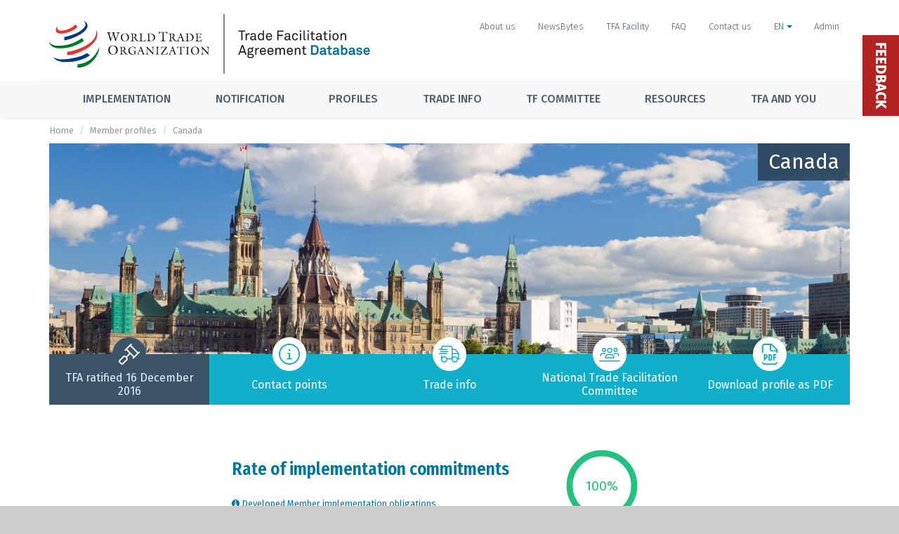

--- FILE ---
content_type: text/html; charset=UTF-8
request_url: https://tfadatabase.org/en/members/canada
body_size: 31322
content:





<!DOCTYPE html>
<html>
  <head>

    <!-- Title -->
    <title>     Canada
 | TFAD - Trade Facilitation Agreement Database</title>

    <meta content="width=device-width, initial-scale=1" name="viewport"/>
    <meta charset="UTF-8">
    <meta name="description" content="Trade Facilitation Agreement Database" />
    <meta name="keywords" content="trade, facilitation, agreement, wto, facility, tfaf, tfand, tfad, database" />
    <meta name="author" content="World Trade Organization" />
    <meta name="csrf-token" content="xYI5KmKGu2vQASO9s4OiWrnXRWra9sGOlWqKu85p">

    <!-- Theme Styles -->
    <link rel="preconnect" href="https://fonts.googleapis.com">
    <link rel="preconnect" href="https://fonts.gstatic.com" crossorigin>
    <link href="https://fonts.googleapis.com/css2?family=Fira+Sans+Condensed:wght@600&family=Fira+Sans:wght@300;400;500&display=swap" rel="stylesheet">

    <link href="/css/app.css?id=0b099f1a74a7b0fd54896afd43a08e61" rel="stylesheet" type="text/css"/>
    <link href="/css/modern.css?id=a81917e2beb19222b823347c7ae44bcd" rel="stylesheet" type="text/css"/>
    <link href="/css/main.css?id=938ca20e12ef8fd8681b3b717fa8ba4b" rel="stylesheet" type="text/css"/>
    <link href="/css/custom.css?id=0eda5bbafa8799e8d87de0fc909c769d" rel="stylesheet" type="text/css"/>
    <link href="/css/trumbowyg.table.css?id=98b4b3dcc1a9183906ef006337519d54" rel="stylesheet" type="text/css"/>

    
    <!-- HTML5 shim and Respond.js for IE8 support of HTML5 elements and media queries -->
    <!-- WARNING: Respond.js doesn't work if you view the page via file:// -->
    <!--[if lt IE 9]>
      <script src="https://oss.maxcdn.com/html5shiv/3.7.2/html5shiv.min.js"></script>
      <script src="https://oss.maxcdn.com/respond/1.4.2/respond.min.js"></script>
    <![endif]-->

    <style >[wire\:loading], [wire\:loading\.delay], [wire\:loading\.inline-block], [wire\:loading\.inline], [wire\:loading\.block], [wire\:loading\.flex], [wire\:loading\.table], [wire\:loading\.grid], [wire\:loading\.inline-flex] {display: none;}[wire\:loading\.delay\.shortest], [wire\:loading\.delay\.shorter], [wire\:loading\.delay\.short], [wire\:loading\.delay\.long], [wire\:loading\.delay\.longer], [wire\:loading\.delay\.longest] {display:none;}[wire\:offline] {display: none;}[wire\:dirty]:not(textarea):not(input):not(select) {display: none;}input:-webkit-autofill, select:-webkit-autofill, textarea:-webkit-autofill {animation-duration: 50000s;animation-name: livewireautofill;}@keyframes livewireautofill { from {} }</style>

    
    <script defer src="/js/alpine-cdn.js?id=bc6f98614d98eebe26dc97c943335ee4"></script>

    
    <!-- Privacy-friendly analytics by Plausible -->
    <script async src="https://plausible.io/js/pa--9SyhoyYSWZc96Q3usmgE.js"></script>
    <script>
    window.plausible=window.plausible||function(){(plausible.q=plausible.q||[]).push(arguments)},plausible.init=plausible.init||function(i){plausible.o=i||{}};
    plausible.init()
    </script>
  </head>
  <body class="page-horizontal-bar lang-en">
    <script>
 (function(i,s,o,g,r,a,m){i['GoogleAnalyticsObject']=r;i[r]=i[r]||function(){
   (i[r].q=i[r].q||[]).push(arguments)},i[r].l=1*new Date();a=s.createElement(o),
                          m=s.getElementsByTagName(o)[0];a.async=1;a.src=g;m.parentNode.insertBefore(a,m)
 })(window,document,'script','https://www.google-analytics.com/analytics.js','ga');

 ga('create', 'UA-88920746-1', 'auto');
 ga('send', 'pageview');

</script>

    <div class="overlay"></div>

    <main class="page-content content-wrap">

      <header class="header">

        <nav class="navbar">
          <div class="container no-p">
            <div class="topbar">
              <a class="site-title" href="https://tfadatabase.org/en">
                <img class="logo" src="https://tfadatabase.org/images/logo/tfad-en.svg">
              </a>
              <nav class="topbar-nav">

                                  <a  class="nav-link hidden-xs btn btn-xs btn-link" href="https://tfadatabase.org/en/about-us">
            About us
                </a>
  
  
  
          <a  class="nav-link hidden-xs btn btn-xs btn-link" href="https://tfadatabase.org/en/newsbytes">
            NewsBytes
                </a>
  
  
  
          <a  class="nav-link hidden-xs btn btn-xs btn-link" href="http://www.tfafacility.org">
            TFA Facility
                </a>
  
  
  
          <a  class="nav-link hidden-xs btn btn-xs btn-link" href="https://tfadatabase.org/en/faq">
            FAQ
                </a>
  
  
  
          <a  class="nav-link hidden-xs btn btn-xs btn-link" href="https://tfadatabase.org/en/contact">
            Contact us
                </a>
  
  
  
        <div class="language-dropdown dropdown">
        <a  class="nav-link active btn btn-xs btn-link" data-toggle="dropdown" href="https://tfadatabase.org/en">
            EN
                  <span class="caret"></span>
                </a>
  
      <ul class="dropdown-menu" aria-labelledby="dropdown-menu-language" role="menu">
              <li role="presentation">
          <a href="https://tfadatabase.org/en/members/canada">English</a>
        </li>
                      <li role="presentation">
          <a href="https://tfadatabase.org/fr/members/canada">Français</a>
        </li>
                      <li role="presentation">
          <a href="https://tfadatabase.org/es/members/canada">Español</a>
        </li>
                  </ul>
  
      </div>
  
                  
                                  <a href="https://tfadatabase.org/login" class="nav-link login-link" data-toggle="" aria-expanded="false">
                    Admin
                  </a>
                
              </nav><!-- Topbar -->
            </div>
          </div>


          <div class="navbar-menu-button">
            <div class="container flex-center">
              <button class="navbar-toggler" type="button" data-toggle="collapse" data-target="#navbarNavCollapse" aria-controls="navbarNavCollapse" aria-expanded="false" aria-label="Toggle navigation">
                <span class="navbar-toggler-label">Menu</span>
                <span class="navbar-toggler-icon"><i class="fa fa-bars"></i></span>
              </button>

              <div class="navbar-temporary-btn">

                                  <a  class="nav-link hidden-xs btn btn-xs btn-link" href="https://tfadatabase.org/en/about-us">
            About us
                </a>
  
  
  
          <a  class="nav-link hidden-xs btn btn-xs btn-link" href="https://tfadatabase.org/en/newsbytes">
            NewsBytes
                </a>
  
  
  
          <a  class="nav-link hidden-xs btn btn-xs btn-link" href="http://www.tfafacility.org">
            TFA Facility
                </a>
  
  
  
          <a  class="nav-link hidden-xs btn btn-xs btn-link" href="https://tfadatabase.org/en/faq">
            FAQ
                </a>
  
  
  
          <a  class="nav-link hidden-xs btn btn-xs btn-link" href="https://tfadatabase.org/en/contact">
            Contact us
                </a>
  
  
  
        <div class="language-dropdown dropdown">
        <a  class="nav-link active btn btn-xs btn-link" data-toggle="dropdown" href="https://tfadatabase.org/en">
            EN
                  <span class="caret"></span>
                </a>
  
      <ul class="dropdown-menu" aria-labelledby="dropdown-menu-language" role="menu">
              <li role="presentation">
          <a href="https://tfadatabase.org/en/members/canada">English</a>
        </li>
                      <li role="presentation">
          <a href="https://tfadatabase.org/fr/members/canada">Français</a>
        </li>
                      <li role="presentation">
          <a href="https://tfadatabase.org/es/members/canada">Español</a>
        </li>
                  </ul>
  
      </div>
  
                  
                                  <a href="https://tfadatabase.org/login" class="btn btn-link btn-xs" data-toggle="" aria-expanded="false">
                    Admin
                  </a>
                              </div>
            </div>
          </div>

          <div class="navbar-wrapper collapse" id="navbarNavCollapse">
            <ul class="navbar-nav container">

                              <li  class="nav-item dropdown">
          <a  class="nav-link dropdown-toggle" 
________
________=""        href="https://tfadatabase.org/en/implementation"

                >

        Implementation
      </a>

      
                  <div class="dropdown-menu giant-menu">
          <div class="container giant-menu-container">
            <h2 class="menu-title">
              Implementation
                              <span>
                  <small>
                    <a href="https://tfadatabase.org/en/implementation" class="menu-title-link">
                      Overview
                      <i class="fa fa-angle-right"></i>
                    </a>
                  </small>
                </span>
                          </h2>

            <div class="row">
              <div class="col-md-4">
    <nav class="sub-menu">
              <a class="nav-link sub-menu-title" href="https://tfadatabase.org/en/implementation">
          Status of implementation commitments
                      <p class="menu-item-intro">Analysis of implementation commitments based on notifications presented by Members</p>
                  </a>
      
      <ul>
                  <li>
                          <a  class="nav-link" href="https://tfadatabase.org/en/implementation/technical-assistance">Technical Assistance Tracker</a>
                                      <ul>
                              </ul>
                         </li>
                  <li>
                          <a  class="nav-link" href="https://tfadatabase.org/en/implementation/comparisons">Implementation commitments comparison tool</a>
                                      <ul>
                              </ul>
                         </li>
                  <li>
                          <a  class="nav-link" href="https://tfadatabase.org/en/implementation/commitments-due-by-date">Due implementation commitments by dates</a>
                                      <ul>
                              </ul>
                         </li>
                  <li>
                          <a  class="nav-link" href="https://tfadatabase.org/en/implementation/progress-by-member">Implementation commitments by Member</a>
                                      <ul>
                              </ul>
                         </li>
                  <li>
                          <a  class="nav-link" href="https://tfadatabase.org/en/implementation/progress-by-measure">Measures with highest and lowest implementation rate</a>
                                      <ul>
                              </ul>
                         </li>
                  <li>
                          <a  class="nav-link" href="https://tfadatabase.org/en/implementation/progress/map">Implementation commitments world map</a>
                                      <ul>
                              </ul>
                         </li>
              </ul>
    </nav>
  </div><!-- .col -->
  <div class="col-md-4">
    <nav class="sub-menu">
              <a class="nav-link sub-menu-title" href="https://tfadatabase.org/en/monitoring">
          Monitoring
                      <p class="menu-item-intro">Information on Agencies and indicators that measure implementation on the ground</p>
                  </a>
      
      <ul>
              </ul>
    </nav>
  </div><!-- .col -->
  <div class="col-md-4">
    <nav class="sub-menu">
              <a class="nav-link sub-menu-title" href="https://tfadatabase.org/en/ratifications">
          Ratification
                      <p class="menu-item-intro">Information on Members that have presented the instrument of acceptance of the TFA</p>
                  </a>
      
      <ul>
              </ul>
    </nav>
  </div><!-- .col -->
  <div class="col-md-4">
    <nav class="sub-menu">
              <a class="nav-link sub-menu-title" href="https://www.tfafacility.org">
          Trade Facilitation Agreement Facility
                      <p class="menu-item-intro">The TFAF supports Developing and LDC Members to assess their specific needs and to identify possible development partners</p>
                  </a>
      
      <ul>
              </ul>
    </nav>
  </div><!-- .col -->
            </div>
          </div>
        </div>
            </li>
    <li  class="nav-item dropdown">
          <a  class="nav-link dropdown-toggle" 
________
________=""        href="https://tfadatabase.org/en/notifications"

                >

        Notification
      </a>

      
                  <div class="dropdown-menu giant-menu">
          <div class="container giant-menu-container">
            <h2 class="menu-title">
              Notification
                              <span>
                  <small>
                    <a href="https://tfadatabase.org/en/notifications" class="menu-title-link">
                      Overview
                      <i class="fa fa-angle-right"></i>
                    </a>
                  </small>
                </span>
                          </h2>

            <div class="row">
              <div class="col-sm-fifth">
    <nav class="sub-menu">
              <a class="nav-link sub-menu-title" href="https://tfadatabase.org/en/notifications-matrix">
          Status of notification
                  </a>
      
      <ul>
                  <li>
                          <a  class="nav-link" href="https://tfadatabase.org/en/overdue-notifications/by-member">Overdue notifications</a>
                                      <ul>
                              </ul>
                         </li>
                  <li>
                          <a  class="nav-link" href="https://tfadatabase.org/en/notifications-matrix">Matrix of notifications</a>
                                      <ul>
                              </ul>
                         </li>
              </ul>
    </nav>
  </div><!-- .col -->
  <div class="col-sm-fifth">
    <nav class="sub-menu">
              <a class="nav-link sub-menu-title" href="https://tfadatabase.org/en/documents/search">
          Notification documents
                  </a>
      
      <ul>
                  <li>
                          <a  class="nav-link" href="https://tfadatabase.org/en/documents/search">Search documents</a>
                                      <ul>
                              </ul>
                         </li>
                  <li>
                          <a  class="nav-link" href="https://tfadatabase.org/en/notifications/templates">Notification Templates</a>
                                      <ul>
                              </ul>
                         </li>
              </ul>
    </nav>
  </div><!-- .col -->
  <div class="col-sm-fifth">
    <nav class="sub-menu">
              <a class="nav-link sub-menu-title" href="#" onclick="e.preventDefault()">Categories A,B,C notifications</a>
      
      <ul>
                  <li>
                          <a  class="nav-link" href="https://tfadatabase.org/en/notifications/category-shifts">Category shifts</a>
                                      <ul>
                              </ul>
                         </li>
                  <li>
                          <a  class="nav-link" href="https://tfadatabase.org/en/notifications/extension-of-implementation-dates">Extension of implementation dates</a>
                                      <ul>
                              </ul>
                         </li>
                  <li>
                          <a  class="nav-link" href="https://tfadatabase.org/en/notifications/earlier-implementation">Notifications of earlier implementation</a>
                                      <ul>
                              </ul>
                         </li>
                  <li>
                          <a  class="sub-menu-subtitle nav-link" href="https://tfadatabase.org/en/notifications/abc-designations">Share of categories A, B, C notified</a>
                                      <ul>
                                  <li class="nav-link-child"><a  class="indent nav-link" href="https://tfadatabase.org/en/notifications/categorization-by-member">By Member</a></li>
                                  <li class="nav-link-child"><a  class="indent nav-link" href="https://tfadatabase.org/en/notifications/categorization-by-measure">By measure</a></li>
                                  <li class="nav-link-child"><a  class="indent nav-link" href="https://tfadatabase.org/en/notifications/global-analysis">Visual analytics</a></li>
                              </ul>
                         </li>
                  <li>
                          <span  class="sub-menu-subtitle nav-link">Extension of time to notify dates:</span>
                                      <ul>
                                  <li class="nav-link-child"><a  class="indent nav-link" href="https://tfadatabase.org/en/notifications/extension-to-notify-definitive-dates/b">Category B definitive dates</a></li>
                                  <li class="nav-link-child"><a  class="indent nav-link" href="https://tfadatabase.org/en/notifications/extension-to-notify-definitive-dates/c">Category C definitive dates</a></li>
                              </ul>
                         </li>
              </ul>
    </nav>
  </div><!-- .col -->
  <div class="col-sm-fifth">
    <nav class="sub-menu">
              <a class="nav-link sub-menu-title" href="#" onclick="e.preventDefault()">Transparency notifications (Articles 1.4, 10.4.3, 10.6.2, 12.2.2)</a>
      
      <ul>
                  <li>
                          <a  class="nav-link" href="https://tfadatabase.org/en/notifications/transparency/notifications-by-member">Notifications by member</a>
                                      <ul>
                              </ul>
                         </li>
                  <li>
                          <a  class="nav-link" href="https://tfadatabase.org/en/notifications/transparency/visual-analytics">Visual Analytics</a>
                                      <ul>
                              </ul>
                         </li>
                  <li>
                          <a  class="nav-link" href="https://tfadatabase.org">&nbsp;</a>
                                      <ul>
                              </ul>
                         </li>
              </ul>
    </nav>
  </div><!-- .col -->
  <div class="col-sm-fifth">
    <nav class="sub-menu">
              <a class="nav-link sub-menu-title" href="#" onclick="e.preventDefault()">Information on capacity building support</a>
      
      <ul>
                  <li>
                          <a  class="nav-link" href="https://tfadatabase.org/en/notifications/assistance/22-1-22-2">Donor notifications (22.1 and 22.2)</a>
                                      <ul>
                              </ul>
                         </li>
                  <li>
                          <a  class="nav-link" href="https://tfadatabase.org/en/information-for-traders/contact-points?contact_type=223">Contact points</a>
                                      <ul>
                              </ul>
                         </li>
              </ul>
    </nav>
  </div><!-- .col -->
  <div class="col-sm-fifth">
    <nav class="sub-menu">
              <a class="nav-link sub-menu-title" href="https://tfadatabase.org/en/notification-requirements">
          Requirements and timelines
                  </a>
      
      <ul>
                  <li>
                          <a  class="nav-link" href="https://tfadatabase.org/en/notification-requirements">Requirements</a>
                                      <ul>
                              </ul>
                         </li>
                  <li>
                          <a  class="nav-link" href="https://tfadatabase.org/en/timelines-for-notifications">Timelines</a>
                                      <ul>
                              </ul>
                         </li>
              </ul>
    </nav>
  </div><!-- .col -->
            </div>
          </div>
        </div>
            </li>
    <li  class="nav-item dropdown custom-nav-dropdown">
            <a class="nav-link dropdown-toggle">Profiles</a>
    
                  <ul class="dropdown-menu">
          <li>
          <a class="nav-link" href="https://tfadatabase.org/en/members">WTO Members</a>
      </li>
  <li>
          <a class="nav-link" href="https://tfadatabase.org/en/regions">Regions and economic communities</a>
      </li>
  <li>
          <a class="nav-link" href="https://tfadatabase.org/en/groupings">WTO Groupings</a>
      </li>
  <li>
          <a class="nav-link" href="https://tfadatabase.org/en/measures">TFA Measures</a>
      </li>
        </ul>
            </li>
    <li  class="nav-item dropdown custom-nav-dropdown">
            <a class="nav-link dropdown-toggle">Trade info</a>
    
                  <ul class="dropdown-menu">
          <li>
          <a class="nav-link" href="https://tfadatabase.org/en/information-for-traders/contact-points">Contact points</a>
      </li>
  <li>
          <a class="nav-link" href="https://tfadatabase.org/en/information-for-traders/import-export-and-transit-procedures">Import, export and transit procedures</a>
      </li>
  <li>
          <a class="nav-link" href="https://tfadatabase.org/en/information-for-traders/operation-of-the-single-window">Operation of the single window</a>
      </li>
  <li>
          <a class="nav-link" href="https://tfadatabase.org/en/information-for-traders/use-of-customs-brokers">Use of customs brokers</a>
      </li>
        </ul>
            </li>
    <li  class="nav-item dropdown custom-nav-dropdown">
          <a  class="nav-link dropdown-toggle" 
________________
________=""        href="https://tfadatabase.org/en/trade-facilitation-committee"

        >

        TF Committee
      </a>

      
                  <ul class="dropdown-menu">
          <li>
          <a class="nav-link" href="https://tfadatabase.org/en/trade-facilitation-committee/meetings">Meetings</a>
      </li>
  <li>
          <a class="nav-link" href="https://tfadatabase.org/en/trade-facilitation-committee/experience-sharing">Experience-sharing</a>
      </li>
  <li>
          <a class="nav-link" href="https://tfadatabase.org/en/documents/search">Search documents</a>
      </li>
        </ul>
            </li>
    <li  class="nav-item dropdown custom-nav-dropdown">
          <a  class="nav-link dropdown-toggle" 
________________
________=""        href="https://tfadatabase.org"

        >

        Resources
      </a>

      
                  <ul class="dropdown-menu">
          <li>
          <a class="nav-link" href="https://tfadatabase.org/en/methodology">Methodology</a>
      </li>
  <li>
          <a class="nav-link" href="https://tfadatabase.org/en/notifications/templates">Templates</a>
      </li>
        </ul>
            </li>
    <li  class="nav-item" 
____________="">
          <a  class="nav-link dropdown-toggle" 
________
________=""        href="https://tfadatabase.org/en/the-tfa-and-you"

        >

        TFA and you
      </a>

      
      </li>
                
            </ul>
          </div>
        </nav>
      </header>

      <div class="page-inner">
        
                  <div class="page-breadcrumb">
            <ol class="breadcrumb container">
                  <li><a href="https://tfadatabase.org/en">Home</a></li>
                        <li><a href="https://tfadatabase.org/en/members">Member profiles</a></li>
                        <li class="active">Canada</li>
            </ol>

          </div>
        
        
        <div id="main-wrapper" class="container">

          
          
              <div class="country-cover-container mb-5">
  <div class="country-cover" style="background:url(https://tfa-production.s3.eu-central-1.amazonaws.com/uploads/imagecache/1140x300/country/Canada.jpg);background-size: 100% 100%;">
    <div class="col-md-12 profile-info">
      <div class="profile-info-value">
                  <h1>Canada</h1>
              </div>
    </div>
  </div>

      <div class="country-default-info">
      <div class="country-default-info__link disable">
				<div class="country-default-info__link-icon">
          <svg class="icon-white" fill="currentColor" xmlns="http://www.w3.org/2000/svg" viewBox="0 0 512 512"><!--! Font Awesome Pro 6.2.0 by @fontawesome - https://fontawesome.com License - https://fontawesome.com/license (Commercial License) Copyright 2022 Fonticons, Inc. --><path d="M512 208.3c0-9.103-7.43-16-15.99-16c-4.091 0-8.183 1.562-11.31 4.688l-12.7 12.7L302.4 40l12.68-12.69C318.2 24.19 319.8 20.09 319.8 16c0-9.103-7.43-16-15.99-16c-4.091 0-8.183 1.562-11.31 4.688l-143.9 144C145.5 151.8 143.9 155.9 143.9 160c0 9.103 7.43 16 15.99 16c4.091 0 8.183-1.562 11.31-4.688l12.68-12.69l73.39 73.44l-75.46 78.11L172.4 300.7c-8.456-8.437-19.56-12.67-30.64-12.67c-11.13 0-22.26 4.234-30.73 12.67l-98.31 98.38C4.232 407.6 0 418.7 0 429.8s4.232 22.23 12.7 30.7l38.76 38.78C59.65 507.5 70.55 512 82.14 512c11.6 0 22.5-4.5 30.69-12.72l98.31-98.34c8.464-8.469 12.7-19.59 12.7-30.7S219.6 348 211.1 339.5l-6.711-6.719l75.47-78.12l73.56 73.6l-12.66 12.67c-3.123 3.125-4.685 7.219-4.685 11.31c0 9.103 7.43 16 15.99 16c4.092 0 8.183-1.562 11.31-4.688l143.9-144C510.4 216.5 512 212.4 512 208.3zM191.9 370.2c0 2.922-1.113 5.844-3.338 8.078l-98.32 98.34c-2.139 2.156-5.095 3.234-8.054 3.234c-2.959 0-5.923-1.078-8.078-3.234l-38.76-38.78c-2.225-2.234-3.338-5.156-3.338-8.078s1.113-5.844 3.338-8.078l98.31-98.38c2.218-2.219 5.138-3.312 8.074-3.312c2.92 0 5.856 1.094 8.089 3.344l38.74 38.78C190.7 364.4 191.9 367.3 191.9 370.2zM206.5 136l73.33-73.38l169.6 169.7l-73.33 73.38L206.5 136z"/></svg>				</div>
				<div class="country-default-info__link-label">
                      TFA ratified 16 December 2016
                  </div>
			</div>
            <a href="https://tfadatabase.org/en/members/canada/contact-points" class="country-default-info__link">
				<div class="country-default-info__link-icon">
					<svg class="icon-tertiary" fill="currentColor" xmlns="http://www.w3.org/2000/svg" viewBox="0 0 512 512"><!--! Font Awesome Pro 6.2.0 by @fontawesome - https://fontawesome.com License - https://fontawesome.com/license (Commercial License) Copyright 2022 Fonticons, Inc. --><path d="M256 0C114.6 0 0 114.6 0 256s114.6 256 256 256s256-114.6 256-256S397.4 0 256 0zM256 480c-123.5 0-224-100.5-224-224s100.5-224 224-224s224 100.5 224 224S379.5 480 256 480zM256 184c13.25 0 24-10.74 24-24c0-13.25-10.75-24-24-24S232 146.7 232 160C232 173.3 242.7 184 256 184zM304 352h-32V240C272 231.2 264.8 224 256 224H224C215.2 224 208 231.2 208 240S215.2 256 224 256h16v96h-32C199.2 352 192 359.2 192 368C192 376.8 199.2 384 208 384h96c8.836 0 16-7.164 16-16C320 359.2 312.8 352 304 352z"/></svg>				</div>
				<div class="country-default-info__link-label">Contact points</div>
			</a>
                  <a href="#information-for-traders" class="country-default-info__link">
				<div class="country-default-info__link-icon">
					<svg class="icon-tertiary" fill="currentColor" xmlns="http://www.w3.org/2000/svg" viewBox="0 0 640 512"><!--! Font Awesome Pro 6.2.0 by @fontawesome - https://fontawesome.com License - https://fontawesome.com/license (Commercial License) Copyright 2022 Fonticons, Inc. --><path d="M96 64V96H240C248.8 96 256 103.2 256 112C256 120.8 248.8 128 240 128H16C7.164 128 0 120.8 0 112C0 103.2 7.164 96 16 96H64V64C64 28.65 92.65 0 128 0H352C387.3 0 416 28.65 416 64V96H481.3C495.3 96 508.6 102.1 517.7 112.8L596.4 204.6C603.9 213.3 608 224.4 608 235.8V384H624C632.8 384 640 391.2 640 400C640 408.8 632.8 416 624 416H576C576 469 533 512 480 512C426.1 512 384 469 384 416H255.1C255.1 469 213 512 159.1 512C106.1 512 63.1 469 63.1 416V288H95.1V344.4C112.1 329.2 135.4 320 159.1 320C201.8 320 237.4 346.7 250.5 384H384V64C384 46.33 369.7 32 352 32H127.1C110.3 32 95.1 46.33 95.1 64H96zM493.4 133.6C490.4 130 485.1 128 481.3 128H416V224H570.9L493.4 133.6zM416 256V344.4C432.1 329.2 455.4 320 480 320C521.8 320 557.4 346.7 570.5 384H576V256H416zM160 352C124.7 352 96 380.7 96 416C96 451.3 124.7 480 160 480C195.3 480 224 451.3 224 416C224 380.7 195.3 352 160 352zM480 480C515.3 480 544 451.3 544 416C544 380.7 515.3 352 480 352C444.7 352 416 380.7 416 416C416 451.3 444.7 480 480 480zM272 160C280.8 160 288 167.2 288 176C288 184.8 280.8 192 272 192H48C39.16 192 32 184.8 32 176C32 167.2 39.16 160 48 160H272zM240 224C248.8 224 256 231.2 256 240C256 248.8 248.8 256 240 256H16C7.164 256 0 248.8 0 240C0 231.2 7.164 224 16 224H240z"/></svg>				</div>
				<div class="country-default-info__link-label">Trade info</div>
			</a>
                    <a href="https://unctad.org/topic/transport-and-trade-logistics/trade-facilitation/national-trade-facilitation-bodies/country-detail?country=CA" class="country-default-info__link" target="_blank">
				  <div class="country-default-info__link-icon">
            <svg class="icon-tertiary" fill="currentColor" xmlns="http://www.w3.org/2000/svg" viewBox="0 0 640 512"><!--! Font Awesome Pro 6.2.0 by @fontawesome - https://fontawesome.com License - https://fontawesome.com/license (Commercial License) Copyright 2022 Fonticons, Inc. --><path d="M83.2 128C83.2 92.65 111.9 64 147.2 64C182.5 64 211.2 92.65 211.2 128C211.2 163.3 182.5 192 147.2 192C111.9 192 83.2 163.3 83.2 128V128zM147.2 160C164.9 160 179.2 145.7 179.2 128C179.2 110.3 164.9 96 147.2 96C129.5 96 115.2 110.3 115.2 128C115.2 145.7 129.5 160 147.2 160zM435.2 128C435.2 92.65 463.9 64 499.2 64C534.5 64 563.2 92.65 563.2 128C563.2 163.3 534.5 192 499.2 192C463.9 192 435.2 163.3 435.2 128V128zM499.2 160C516.9 160 531.2 145.7 531.2 128C531.2 110.3 516.9 96 499.2 96C481.5 96 467.2 110.3 467.2 128C467.2 145.7 481.5 160 499.2 160V160zM177.6 352C177.6 298.1 220.6 256 273.6 256H369.6C422.6 256 465.6 298.1 465.6 352C465.6 369.7 451.3 384 433.6 384H209.6C191.9 384 177.6 369.7 177.6 352V352zM273.6 288C238.3 288 209.6 316.7 209.6 352H433.6C433.6 316.7 404.9 288 369.6 288H273.6zM241.6 144C241.6 99.82 277.4 64 321.6 64C365.8 64 401.6 99.82 401.6 144C401.6 188.2 365.8 224 321.6 224C277.4 224 241.6 188.2 241.6 144V144zM321.6 192C348.1 192 369.6 170.5 369.6 144C369.6 117.5 348.1 96 321.6 96C295.1 96 273.6 117.5 273.6 144C273.6 170.5 295.1 192 321.6 192zM64 304C64 312.8 56.84 320 48 320C39.16 320 32 312.8 32 304V288C32 252.7 60.65 224 96 224H184C192.8 224 200 231.2 200 240C200 248.8 192.8 256 184 256H96C78.33 256 64 270.3 64 288V304zM456 256C447.2 256 440 248.8 440 240C440 231.2 447.2 224 456 224H544C579.3 224 608 252.7 608 288V304C608 312.8 600.8 320 592 320C583.2 320 576 312.8 576 304V288C576 270.3 561.7 256 544 256H456zM624 448C632.8 448 640 455.2 640 464C640 472.8 632.8 480 624 480H16C7.164 480 0 472.8 0 464C0 455.2 7.164 448 16 448H624z"/></svg>				  </div>
				  <div class="country-default-info__link-label">National Trade Facilitation Committee</div>
			  </a>
            <a href="https://tfadatabase.org/en/members/canada/pdf" class="country-default-info__link">
				<div class="country-default-info__link-icon">
          <svg class="icon-tertiary" fill="currentColor" xmlns="http://www.w3.org/2000/svg" viewBox="0 0 384 512"><!--! Font Awesome Pro 6.2.0 by @fontawesome - https://fontawesome.com License - https://fontawesome.com/license (Commercial License) Copyright 2022 Fonticons, Inc. --><path d="M384 448C384 483.3 355.3 512 320 512H64C28.65 512 0 483.3 0 448H32C32 465.7 46.33 480 64 480H320C337.7 480 352 465.7 352 448H384zM240 192C213.5 192 192 170.5 192 144V32H64C46.33 32 32 46.33 32 64V224H0V64C0 28.65 28.65 0 64 0H220.1C232.8 0 245.1 5.057 254.1 14.06L369.9 129.9C378.9 138.9 384 151.2 384 163.9V224H352V192H240zM347.3 152.6L231.4 36.69C229.4 34.62 226.8 33.18 224 32.48V144C224 152.8 231.2 160 240 160H351.5C350.8 157.2 349.4 154.6 347.3 152.6zM88 256C118.9 256 144 281.1 144 312C144 342.9 118.9 368 88 368H80V400C80 408.8 72.84 416 64 416C55.16 416 48 408.8 48 400V272C48 263.2 55.16 256 64 256H88zM112 312C112 298.7 101.3 288 88 288H80V336H88C101.3 336 112 325.3 112 312zM160 272C160 263.2 167.2 256 176 256H200C226.5 256 248 277.5 248 304V368C248 394.5 226.5 416 200 416H176C167.2 416 160 408.8 160 400V272zM192 384H200C208.8 384 216 376.8 216 368V304C216 295.2 208.8 288 200 288H192V384zM336 256C344.8 256 352 263.2 352 272C352 280.8 344.8 288 336 288H304V320H336C344.8 320 352 327.2 352 336C352 344.8 344.8 352 336 352H304V400C304 408.8 296.8 416 288 416C279.2 416 272 408.8 272 400V272C272 263.2 279.2 256 288 256H336z"/></svg>				</div>
				<div class="country-default-info__link-label">Download profile as PDF</div>
			</a>
    </div>
  </div>

              
            <div class="row developing-profile">

    <div class="col-xs-12">

        <div class="panel panel-white implementation-progress-member same-height">
  <div class="row">

    <div class="col-md-8 col-md-offset-2 percent-100 circle-split">

      <div>
        <div class="panel-heading">
          <h3 class="panel-title">
            Rate of implementation commitments
          </h3>
        </div>

        <div class="panel-body">

          
                                  <a href="https://tfadatabase.org/en/developed-country-implementation-obligations" style="margin-top:10px;">
                <i class="fa fa-info-circle" aria-hidden="true"></i>
                Developed Member implementation obligations
            </a>
            
                              </div>

      </div>

      <div>
        <svg viewBox="0 0 36 36" class="circular-chart">
  <path class="circle-bg"
        d="M18 2.0845
           a 15.9155 15.9155 0 0 1 0 31.831
           a 15.9155 15.9155 0 0 1 0 -31.831"
  />
  <path class="circle"
        d="M18 2.0845
           a 15.9155 15.9155 0 0 1 0 31.831
           a 15.9155 15.9155 0 0 1 0 -31.831"
        stroke-dasharray="100, 100"
  />
  <text x="18" y="20.35" class="percentage"><tspan class="">100</tspan>%</text>
</svg>
      </div>

    </div>

  </div>
</div>

    </div>

</div>

<div>
      <div class="row">
    <div class="col-xs-12">
    <div class="panel panel-white  information-sharing" id="information-for-traders">
              <div class="panel-heading line-through information-sharing" id="information-for-traders">
        <h3 class="panel-title">Information for governments and traders</h3>
      </div>
            <div class="information-sharing" id="information-for-traders">
                  <div class="row">
            <div class="col-xs-12 information-sharing" id="information-for-traders">
                <div wire:id="99QVauxDj3NkIj0NcFWs" wire:initial-data="{&quot;fingerprint&quot;:{&quot;id&quot;:&quot;99QVauxDj3NkIj0NcFWs&quot;,&quot;name&quot;:&quot;information-for-traders-member&quot;,&quot;locale&quot;:&quot;en&quot;,&quot;path&quot;:&quot;en\/members\/canada&quot;,&quot;method&quot;:&quot;GET&quot;,&quot;v&quot;:&quot;acj&quot;},&quot;effects&quot;:{&quot;listeners&quot;:[]},&quot;serverMemo&quot;:{&quot;children&quot;:[],&quot;errors&quot;:[],&quot;htmlHash&quot;:&quot;a0190683&quot;,&quot;data&quot;:{&quot;country&quot;:[],&quot;content&quot;:{&quot;art14&quot;:{&quot;id&quot;:51,&quot;created_at&quot;:&quot;2017-06-29T10:30:22.000000Z&quot;,&quot;updated_at&quot;:&quot;2017-09-28T11:22:24.000000Z&quot;,&quot;admin_name&quot;:&quot;1.4 (a) &amp; (b) - Information-sharing notifications heading [to include 1.4 (a) and (b)]&quot;,&quot;slug&quot;:&quot;import-export-and-transit-procedures-art-1-4&quot;,&quot;status&quot;:0,&quot;deleted_at&quot;:null,&quot;title&quot;:&quot;Import, export and transit procedures &quot;,&quot;body&quot;:&quot;&lt;br&gt;&quot;,&quot;translations&quot;:[{&quot;id&quot;:133,&quot;created_at&quot;:&quot;2017-06-29T10:30:22.000000Z&quot;,&quot;updated_at&quot;:&quot;2017-08-10T12:24:30.000000Z&quot;,&quot;page_id&quot;:51,&quot;locale&quot;:&quot;en&quot;,&quot;title&quot;:&quot;Import, export and transit procedures &quot;,&quot;body&quot;:&quot;&lt;br&gt;&quot;},{&quot;id&quot;:164,&quot;created_at&quot;:&quot;2017-09-20T12:30:17.000000Z&quot;,&quot;updated_at&quot;:&quot;2017-09-20T12:30:17.000000Z&quot;,&quot;page_id&quot;:51,&quot;locale&quot;:&quot;es&quot;,&quot;title&quot;:&quot;procedimientos de importaci\u00f3n, exportaci\u00f3n y tr\u00e1nsito&quot;,&quot;body&quot;:&quot;&lt;br&gt;&quot;},{&quot;id&quot;:163,&quot;created_at&quot;:&quot;2017-09-20T12:29:28.000000Z&quot;,&quot;updated_at&quot;:&quot;2017-09-28T11:22:24.000000Z&quot;,&quot;page_id&quot;:51,&quot;locale&quot;:&quot;fr&quot;,&quot;title&quot;:&quot;Importation, exportation et proc\u00e9dures de transit&quot;,&quot;body&quot;:&quot;&lt;br&gt;&quot;}]},&quot;art14c&quot;:{&quot;id&quot;:180,&quot;created_at&quot;:&quot;2022-05-31T11:20:49.000000Z&quot;,&quot;updated_at&quot;:&quot;2023-12-15T11:25:24.000000Z&quot;,&quot;admin_name&quot;:&quot;Contact Points&quot;,&quot;slug&quot;:&quot;contact-points&quot;,&quot;status&quot;:0,&quot;deleted_at&quot;:null,&quot;title&quot;:&quot;Contact Points&quot;,&quot;body&quot;:&quot;&lt;p&gt;This page is a gateway to connect with a variety of essential contact points, as notified by WTO Members under the Trade Facilitation Agreement:&lt;br&gt;&lt;\/p&gt;&lt;ul&gt;&lt;li&gt;&lt;strong&gt;Enquiry points&lt;\/strong&gt; (Article 1.4 c):&amp;nbsp; specific contact points designated by each WTO Member to facilitate the exchange of information and respond to inquiries related to trade facilitation&lt;\/li&gt;&lt;li&gt;&lt;strong&gt;Customs information exchange&lt;\/strong&gt; (Article 12.2.2):&amp;nbsp; dedicated contact points for the exchange of customs information&lt;\/li&gt;&lt;li&gt;&lt;strong&gt;Technical Assistance provision&lt;\/strong&gt; (Article 22.2):&amp;nbsp; contact points from donor Members or agencies responsible for providing technical assistance and capacity building support&lt;\/li&gt;&lt;li&gt;&lt;strong&gt;Technical assistance coordination&lt;\/strong&gt; (Article 22.3):&amp;nbsp; contact points of developing and LDC Members responsible for coordinating technical assistance and capacity building&lt;\/li&gt;&lt;li&gt;&lt;strong&gt;Transit coordinators&lt;\/strong&gt; (Article 11.17):&amp;nbsp; contact points of transit coordinators&lt;\/li&gt;&lt;\/ul&gt;&lt;p&gt;&lt;\/p&gt;&quot;,&quot;translations&quot;:[{&quot;id&quot;:405,&quot;created_at&quot;:&quot;2022-05-31T11:20:49.000000Z&quot;,&quot;updated_at&quot;:&quot;2023-12-15T11:25:24.000000Z&quot;,&quot;page_id&quot;:180,&quot;locale&quot;:&quot;en&quot;,&quot;title&quot;:&quot;Contact Points&quot;,&quot;body&quot;:&quot;&lt;p&gt;This page is a gateway to connect with a variety of essential contact points, as notified by WTO Members under the Trade Facilitation Agreement:&lt;br&gt;&lt;\/p&gt;&lt;ul&gt;&lt;li&gt;&lt;strong&gt;Enquiry points&lt;\/strong&gt; (Article 1.4 c):&amp;nbsp; specific contact points designated by each WTO Member to facilitate the exchange of information and respond to inquiries related to trade facilitation&lt;\/li&gt;&lt;li&gt;&lt;strong&gt;Customs information exchange&lt;\/strong&gt; (Article 12.2.2):&amp;nbsp; dedicated contact points for the exchange of customs information&lt;\/li&gt;&lt;li&gt;&lt;strong&gt;Technical Assistance provision&lt;\/strong&gt; (Article 22.2):&amp;nbsp; contact points from donor Members or agencies responsible for providing technical assistance and capacity building support&lt;\/li&gt;&lt;li&gt;&lt;strong&gt;Technical assistance coordination&lt;\/strong&gt; (Article 22.3):&amp;nbsp; contact points of developing and LDC Members responsible for coordinating technical assistance and capacity building&lt;\/li&gt;&lt;li&gt;&lt;strong&gt;Transit coordinators&lt;\/strong&gt; (Article 11.17):&amp;nbsp; contact points of transit coordinators&lt;\/li&gt;&lt;\/ul&gt;&lt;p&gt;&lt;\/p&gt;&quot;},{&quot;id&quot;:432,&quot;created_at&quot;:&quot;2023-02-17T07:48:49.000000Z&quot;,&quot;updated_at&quot;:&quot;2023-02-17T07:48:49.000000Z&quot;,&quot;page_id&quot;:180,&quot;locale&quot;:&quot;es&quot;,&quot;title&quot;:&quot;Puntos de contacto&quot;,&quot;body&quot;:&quot;&quot;},{&quot;id&quot;:433,&quot;created_at&quot;:&quot;2023-02-17T07:49:18.000000Z&quot;,&quot;updated_at&quot;:&quot;2023-02-17T07:49:18.000000Z&quot;,&quot;page_id&quot;:180,&quot;locale&quot;:&quot;fr&quot;,&quot;title&quot;:&quot;Points de contact&quot;,&quot;body&quot;:&quot;&quot;}]},&quot;art1043&quot;:{&quot;id&quot;:52,&quot;created_at&quot;:&quot;2017-06-29T10:31:17.000000Z&quot;,&quot;updated_at&quot;:&quot;2017-09-20T12:31:26.000000Z&quot;,&quot;admin_name&quot;:&quot;10.4.3 - Information-sharing notifications heading&quot;,&quot;slug&quot;:&quot;operation-of-the-single-window-art-10-4-3&quot;,&quot;status&quot;:0,&quot;deleted_at&quot;:null,&quot;title&quot;:&quot;Operation of the single window &quot;,&quot;body&quot;:&quot;&lt;br&gt;&quot;,&quot;translations&quot;:[{&quot;id&quot;:134,&quot;created_at&quot;:&quot;2017-06-29T10:31:17.000000Z&quot;,&quot;updated_at&quot;:&quot;2017-08-10T12:24:39.000000Z&quot;,&quot;page_id&quot;:52,&quot;locale&quot;:&quot;en&quot;,&quot;title&quot;:&quot;Operation of the single window &quot;,&quot;body&quot;:&quot;&lt;br&gt;&quot;},{&quot;id&quot;:166,&quot;created_at&quot;:&quot;2017-09-20T12:31:26.000000Z&quot;,&quot;updated_at&quot;:&quot;2017-09-20T12:31:26.000000Z&quot;,&quot;page_id&quot;:52,&quot;locale&quot;:&quot;es&quot;,&quot;title&quot;:&quot;Funcionamiento de la ventanilla \u00fanica&quot;,&quot;body&quot;:&quot;&lt;br&gt;&quot;},{&quot;id&quot;:165,&quot;created_at&quot;:&quot;2017-09-20T12:30:54.000000Z&quot;,&quot;updated_at&quot;:&quot;2017-09-20T12:30:54.000000Z&quot;,&quot;page_id&quot;:52,&quot;locale&quot;:&quot;fr&quot;,&quot;title&quot;:&quot;Fonctionnement du guichet unique&quot;,&quot;body&quot;:&quot;&lt;br&gt;&quot;}]},&quot;art1062&quot;:{&quot;id&quot;:53,&quot;created_at&quot;:&quot;2017-06-29T10:32:49.000000Z&quot;,&quot;updated_at&quot;:&quot;2017-09-20T12:32:53.000000Z&quot;,&quot;admin_name&quot;:&quot;10.6.2 - Information-sharing notifications heading&quot;,&quot;slug&quot;:&quot;use-of-customs-brokers-art-10-6-2&quot;,&quot;status&quot;:0,&quot;deleted_at&quot;:null,&quot;title&quot;:&quot;Use of customs brokers &quot;,&quot;body&quot;:&quot;&lt;br&gt;&quot;,&quot;translations&quot;:[{&quot;id&quot;:135,&quot;created_at&quot;:&quot;2017-06-29T10:32:49.000000Z&quot;,&quot;updated_at&quot;:&quot;2017-08-10T12:24:49.000000Z&quot;,&quot;page_id&quot;:53,&quot;locale&quot;:&quot;en&quot;,&quot;title&quot;:&quot;Use of customs brokers &quot;,&quot;body&quot;:&quot;&lt;br&gt;&quot;},{&quot;id&quot;:168,&quot;created_at&quot;:&quot;2017-09-20T12:32:53.000000Z&quot;,&quot;updated_at&quot;:&quot;2017-09-20T12:32:53.000000Z&quot;,&quot;page_id&quot;:53,&quot;locale&quot;:&quot;es&quot;,&quot;title&quot;:&quot;Recurso a agentes de aduanas&quot;,&quot;body&quot;:&quot;&lt;br&gt;&quot;},{&quot;id&quot;:167,&quot;created_at&quot;:&quot;2017-09-20T12:32:12.000000Z&quot;,&quot;updated_at&quot;:&quot;2017-09-20T12:32:12.000000Z&quot;,&quot;page_id&quot;:53,&quot;locale&quot;:&quot;fr&quot;,&quot;title&quot;:&quot;Recours \u00e0 des courtiers en douane&quot;,&quot;body&quot;:&quot;&lt;br&gt;&quot;}]},&quot;art122&quot;:{&quot;id&quot;:54,&quot;created_at&quot;:&quot;2017-06-29T10:33:50.000000Z&quot;,&quot;updated_at&quot;:&quot;2023-02-17T07:55:48.000000Z&quot;,&quot;admin_name&quot;:&quot;12.2.2 - Information-sharing notification heading&quot;,&quot;slug&quot;:&quot;contact-information-of-the-enquiry-points-art-12-2-2&quot;,&quot;status&quot;:0,&quot;deleted_at&quot;:null},&quot;art232&quot;:{&quot;id&quot;:187,&quot;created_at&quot;:&quot;2022-10-07T13:24:55.000000Z&quot;,&quot;updated_at&quot;:&quot;2023-05-03T13:13:24.000000Z&quot;,&quot;admin_name&quot;:&quot;National Trade Facilitation Committee - Member Profile Block&quot;,&quot;slug&quot;:&quot;national-trade-facilitation-committee&quot;,&quot;status&quot;:0,&quot;deleted_at&quot;:null,&quot;title&quot;:&quot;National Trade Facilitation Committee&quot;,&quot;body&quot;:&quot;&quot;,&quot;translations&quot;:[{&quot;id&quot;:412,&quot;created_at&quot;:&quot;2022-10-07T13:24:55.000000Z&quot;,&quot;updated_at&quot;:&quot;2022-10-07T13:24:55.000000Z&quot;,&quot;page_id&quot;:187,&quot;locale&quot;:&quot;en&quot;,&quot;title&quot;:&quot;National Trade Facilitation Committee&quot;,&quot;body&quot;:&quot;&quot;},{&quot;id&quot;:449,&quot;created_at&quot;:&quot;2023-05-03T13:13:24.000000Z&quot;,&quot;updated_at&quot;:&quot;2023-05-03T13:13:24.000000Z&quot;,&quot;page_id&quot;:187,&quot;locale&quot;:&quot;es&quot;,&quot;title&quot;:&quot;Comit\u00e9 nacional de Facilitaci\u00f3n del Comercio&quot;,&quot;body&quot;:&quot;&quot;},{&quot;id&quot;:448,&quot;created_at&quot;:&quot;2023-05-03T13:12:12.000000Z&quot;,&quot;updated_at&quot;:&quot;2023-05-03T13:12:12.000000Z&quot;,&quot;page_id&quot;:187,&quot;locale&quot;:&quot;fr&quot;,&quot;title&quot;:&quot;Comit\u00e9 national sur la facilitation des \u00e9changes&quot;,&quot;body&quot;:&quot;&quot;}]}},&quot;col_sm&quot;:&quot;4&quot;,&quot;col_md&quot;:&quot;percent-20&quot;,&quot;col_lg&quot;:&quot;2&quot;,&quot;iconType&quot;:&quot;line&quot;,&quot;color&quot;:&quot;purple&quot;,&quot;articles&quot;:{&quot;art14c&quot;:{&quot;icon&quot;:&quot;fat-circle-info&quot;,&quot;articles&quot;:{&quot;0&quot;:&quot;1.4&quot;,&quot;2&quot;:&quot;12.2&quot;,&quot;3&quot;:&quot;22.2&quot;},&quot;has_link&quot;:true,&quot;url&quot;:&quot;https:\/\/tfadatabase.org\/en\/members\/canada\/contact-points&quot;},&quot;art14&quot;:{&quot;icon&quot;:&quot;fat-truck-fast&quot;,&quot;articles&quot;:[&quot;1.4&quot;],&quot;has_link&quot;:true,&quot;url&quot;:&quot;https:\/\/tfadatabase.org\/en\/members\/canada\/publication-of-information-for-governments-and-traders&quot;},&quot;art1043&quot;:{&quot;icon&quot;:&quot;fat-laptop-text&quot;,&quot;articles&quot;:[&quot;10.4.3&quot;],&quot;has_link&quot;:true,&quot;url&quot;:&quot;https:\/\/tfadatabase.org\/en\/members\/canada\/article-10-4-3&quot;},&quot;art1062&quot;:{&quot;icon&quot;:&quot;fat-person-military-to-person&quot;,&quot;articles&quot;:[&quot;10.6.2&quot;],&quot;has_link&quot;:true,&quot;url&quot;:&quot;https:\/\/tfadatabase.org\/en\/members\/canada\/article-10-6-2&quot;},&quot;art232&quot;:{&quot;icon&quot;:&quot;fat-users-line&quot;,&quot;articles&quot;:[&quot;23.2&quot;],&quot;has_link&quot;:true,&quot;url&quot;:&quot;https:\/\/unctad.org\/topic\/transport-and-trade-logistics\/trade-facilitation\/national-trade-facilitation-bodies\/country-detail?country=CA&quot;}}},&quot;dataMeta&quot;:{&quot;models&quot;:{&quot;country&quot;:{&quot;class&quot;:&quot;App\\Models\\Country&quot;,&quot;id&quot;:31,&quot;relations&quot;:[&quot;classifications&quot;,&quot;translations&quot;],&quot;connection&quot;:&quot;mysql&quot;,&quot;collectionClass&quot;:null}},&quot;collections&quot;:[&quot;content&quot;,&quot;articles&quot;]},&quot;checksum&quot;:&quot;6214c00f76612d553cfabb530262273658f272e268f75eb14ba0fb6497aaa999&quot;}}" class="row floating-title-block ift-launch-box">
      <div class="col-xs-6 col-md-percent-20 col-sm-4 col-lg-2 icon-media-block">
      <div class="panel panel-white shadow-0 text-center m-b-xxs">
        <a href="https://tfadatabase.org/en/members/canada/contact-points" class="panel-custom-hover purple">
          <div class="panel-heading">
                          <svg class="icon-fa-purple" fill="currentColor" xmlns="http://www.w3.org/2000/svg" viewBox="0 0 512 512"><!--! Font Awesome Pro 6.2.0 by @fontawesome - https://fontawesome.com License - https://fontawesome.com/license (Commercial License) Copyright 2022 Fonticons, Inc. --><path d="M288 352h-24.02l.0098-135.1c0-.0176 0 .0176 0 0C263.1 211.6 260.4 208 256 208H224c-4.406 0-8 3.594-8 8S219.6 224 224 224h23.98v128H224c-4.406 0-8 3.594-8 8S219.6 368 224 368h64c4.406 0 8-3.594 8-8S292.4 352 288 352zM255.9 176c8.822 0 16-7.178 16-16s-7.178-16-16-16s-16 7.178-16 16S247.1 176 255.9 176zM256 0C114.6 0 0 114.6 0 256s114.6 256 256 256s256-114.6 256-256S397.4 0 256 0zM256 496c-132.3 0-240-107.7-240-240S123.7 16 256 16s240 107.7 240 240S388.3 496 256 496z"/></svg>                        </div>
          <div class="panel-body">
            <p class="same-height">Contact Points</p>
                          <span class="label label-xs label-rounded label-negative label-transparency" style="font-size: 0.75em;">Art. 1.4</span>
                          <span class="label label-xs label-rounded label-negative label-transparency" style="font-size: 0.75em;">Art. 12.2</span>
                          <span class="label label-xs label-rounded label-negative label-transparency" style="font-size: 0.75em;">Art. 22.2</span>
                      </div>
          <div class="panel-footer">
                          <div class="btn btn-link btn-primary btn-outline">View</div>
                      </div>
        </a>
      </div>
    </div>
      <div class="col-xs-6 col-md-percent-20 col-sm-4 col-lg-2 icon-media-block">
      <div class="panel panel-white shadow-0 text-center m-b-xxs">
        <a href="https://tfadatabase.org/en/members/canada/publication-of-information-for-governments-and-traders" class="panel-custom-hover purple">
          <div class="panel-heading">
                          <svg class="icon-fa-purple" fill="currentColor" xmlns="http://www.w3.org/2000/svg" viewBox="0 0 640 512"><!--! Font Awesome Pro 6.2.0 by @fontawesome - https://fontawesome.com License - https://fontawesome.com/license (Commercial License) Copyright 2022 Fonticons, Inc. --><path d="M80 64V96H216C220.4 96 224 99.58 224 104C224 108.4 220.4 112 216 112H8C3.582 112 0 108.4 0 104C0 99.58 3.582 96 8 96H64V64C64 28.65 92.65 0 128 0H352C387.3 0 416 28.65 416 64V96H474.7C485.4 96 495.5 100.2 503 107.7L596.3 200.1C603.8 208.5 608 218.6 608 229.3V400H632C636.4 400 640 403.6 640 408C640 412.4 636.4 416 632 416H575.6C575.9 418.6 576 421.3 576 424C576 472.6 536.6 512 488 512C439.4 512 400 472.6 400 424C400 421.3 400.1 418.6 400.4 416H239.6C239.9 418.6 240 421.3 240 424C240 472.6 200.6 512 152 512C103.4 512 64 472.6 64 424C64 421.3 64.12 418.6 64.36 416H64V288H80V373.4C95.93 350.8 122.2 336 152 336C192.3 336 226.2 363.1 236.7 400H400V64C400 37.49 378.5 16 352 16H128C101.5 16 80 37.49 80 64H80zM588 216C587.1 214.7 586.1 213.4 584.1 212.3L491.7 119C487.2 114.5 481.1 112 474.7 112H416V216H588zM416 232V373.4C431.9 350.8 458.2 336 488 336C528.3 336 562.2 363.1 572.7 400H592V232H416zM152 352C112.2 352 80 384.2 80 424C80 463.8 112.2 496 152 496C191.8 496 224 463.8 224 424C224 384.2 191.8 352 152 352zM488 496C527.8 496 560 463.8 560 424C560 384.2 527.8 352 488 352C448.2 352 416 384.2 416 424C416 463.8 448.2 496 488 496zM280 160C284.4 160 288 163.6 288 168C288 172.4 284.4 176 280 176H40C35.58 176 32 172.4 32 168C32 163.6 35.58 160 40 160H280zM216 224C220.4 224 224 227.6 224 232C224 236.4 220.4 240 216 240H8C3.582 240 0 236.4 0 232C0 227.6 3.582 224 8 224H216z"/></svg>                        </div>
          <div class="panel-body">
            <p class="same-height">Import, export and transit procedures </p>
                          <span class="label label-xs label-rounded label-negative label-transparency" style="font-size: 0.75em;">Art. 1.4</span>
                      </div>
          <div class="panel-footer">
                          <div class="btn btn-link btn-primary btn-outline">View</div>
                      </div>
        </a>
      </div>
    </div>
      <div class="col-xs-6 col-md-percent-20 col-sm-4 col-lg-2 icon-media-block">
      <div class="panel panel-white shadow-0 text-center m-b-xxs">
        <a href="https://tfadatabase.org/en/members/canada/article-10-4-3" class="panel-custom-hover purple">
          <div class="panel-heading">
                          <svg class="icon-fa-purple" width="60" height="60" viewBox="0 0 60 60" fill="currentColor" xmlns="http://www.w3.org/2000/svg">
<path d="M6.75 39C7.16419 39 7.5 38.6642 7.5 38.25V13.5C7.5 11.8434 8.84344 10.5 10.5 10.5H49.5C51.1566 10.5 52.5 11.8434 52.5 13.5V38.25C52.5 38.6642 52.8358 39 53.25 39C53.6642 39 54 38.6642 54 38.25V13.5C54 11.025 51.975 9 49.5 9H10.5C8.025 9 6 11.025 6 13.5V38.1656C6 38.7469 6.33563 39 6.75 39ZM58.5 42H1.5C0.673875 42 0 42.6753 0 43.5V45C0 48.3 2.70094 51 6 51H54C57.2991 51 60 48.3 60 45V43.5C60 42.7594 59.325 42 58.5 42ZM58.5 45C58.5 47.4816 56.4816 49.5 54 49.5H6C3.51844 49.5 1.5 47.4816 1.5 45V43.5H58.5V45Z"/>
<path fill-rule="evenodd" clip-rule="evenodd" d="M11.9062 17.25C11.9062 16.8358 12.242 16.5 12.6562 16.5H24.5625C24.9767 16.5 25.3125 16.8358 25.3125 17.25C25.3125 17.6642 24.9767 18 24.5625 18H12.6562C12.242 18 11.9062 17.6642 11.9062 17.25Z"/>
<path fill-rule="evenodd" clip-rule="evenodd" d="M11.9062 24.8438C11.9062 24.4295 12.242 24.0938 12.6562 24.0938H31.4062C31.8205 24.0938 32.1562 24.4295 32.1562 24.8438C32.1562 25.258 31.8205 25.5938 31.4062 25.5938H12.6562C12.242 25.5938 11.9062 25.258 11.9062 24.8438Z"/>
<path fill-rule="evenodd" clip-rule="evenodd" d="M11.9062 32.4375C11.9062 32.0233 12.242 31.6875 12.6562 31.6875H24.5625C24.9767 31.6875 25.3125 32.0233 25.3125 32.4375C25.3125 32.8517 24.9767 33.1875 24.5625 33.1875H12.6562C12.242 33.1875 11.9062 32.8517 11.9062 32.4375Z"/>
</svg>                        </div>
          <div class="panel-body">
            <p class="same-height">Operation of the single window </p>
                          <span class="label label-xs label-rounded label-negative label-transparency" style="font-size: 0.75em;">Art. 10.4.3</span>
                      </div>
          <div class="panel-footer">
                          <div class="btn btn-link btn-primary btn-outline">View</div>
                      </div>
        </a>
      </div>
    </div>
      <div class="col-xs-6 col-md-percent-20 col-sm-4 col-lg-2 icon-media-block">
      <div class="panel panel-white shadow-0 text-center m-b-xxs">
        <a href="https://tfadatabase.org/en/members/canada/article-10-6-2" class="panel-custom-hover purple">
          <div class="panel-heading">
                          <svg class="icon-fa-purple" fill="currentColor" xmlns="http://www.w3.org/2000/svg" viewBox="0 0 512 512"><!--! Font Awesome Pro 6.2.0 by @fontawesome - https://fontawesome.com License - https://fontawesome.com/license (Commercial License) Copyright 2022 Fonticons, Inc. --><path d="M48 41.25C48 29.85 56.44 20.21 67.74 18.7L189.9 2.416C199.5 1.137 208 8.6 208 18.28V48C208 56.84 200.8 64 192 64H70.75C58.19 64 48 53.82 48 41.25V41.25zM64 41.25C64 44.98 67.02 48 70.75 48H192V18.28L69.86 34.56C66.5 35.01 64 37.87 64 41.25zM320 96C320 60.66 348.7 32 384 32C419.3 32 448 60.66 448 96C448 131.3 419.3 160 384 160C348.7 160 320 131.3 320 96V96zM384 48C357.5 48 336 69.49 336 96C336 122.5 357.5 144 384 144C410.5 144 432 122.5 432 96C432 69.49 410.5 48 384 48V48zM416 192C451.3 192 480 220.7 480 256V288C480 305.7 465.7 320 448 320H320C302.3 320 288 305.7 288 288V256C288 220.7 316.7 192 352 192H416zM304 288C304 296.8 311.2 304 320 304H448C456.8 304 464 296.8 464 288V256C464 229.5 442.5 208 416 208H352C325.5 208 304 229.5 304 256V288zM64 96C64 90.48 64.7 85.12 66.02 80H82.73C80.96 85.01 80 90.39 80 96C80 122.5 101.5 144 128 144C154.5 144 176 122.5 176 96C176 90.39 175 85.01 173.3 80H189.1C191.3 85.12 192 90.48 192 96C192 131.3 163.3 160 128 160C92.65 160 64 131.3 64 96V96zM32 256C32 220.7 60.65 192 96 192H160C195.3 192 224 220.7 224 256V288C224 305.7 209.7 320 192 320H64C46.33 320 32 305.7 32 288V256zM48 288C48 296.8 55.16 304 64 304H192C192.7 304 193.3 303.1 193.1 303.9L69.46 216C56.53 224.6 48 239.3 48 256L48 288zM96 208C92.94 208 89.95 208.3 87.05 208.8L207 293.5C207.7 291.8 208 289.9 208 288V256C208 229.5 186.5 208 160 208H96zM138 362.7C140.1 359.4 146 359.1 149.3 362L221.3 426C223 427.5 224 429.7 224 432C224 434.3 223 436.5 221.3 437.1L149.3 501.1C146 504.9 140.1 504.6 138 501.3C135.1 498 135.4 492.1 138.7 490L194.1 440H8C3.582 440 0 436.4 0 432C0 427.6 3.582 424 8 424H194.1L138.7 373.1C135.4 371 135.1 365.1 138 362.7V362.7zM362.7 362C365.1 359.1 371 359.4 373.1 362.7C376.9 365.1 376.6 371 373.3 373.1L317 424H504C508.4 424 512 427.6 512 432C512 436.4 508.4 440 504 440H317L373.3 490C376.6 492.1 376.9 498 373.1 501.3C371 504.6 365.1 504.9 362.7 501.1L290.7 437.1C288.1 436.5 288 434.3 288 432C288 429.7 288.1 427.5 290.7 426L362.7 362z"/></svg>                        </div>
          <div class="panel-body">
            <p class="same-height">Use of customs brokers </p>
                          <span class="label label-xs label-rounded label-negative label-transparency" style="font-size: 0.75em;">Art. 10.6.2</span>
                      </div>
          <div class="panel-footer">
                          <div class="btn btn-link btn-primary btn-outline">View</div>
                      </div>
        </a>
      </div>
    </div>
      <div class="col-xs-6 col-md-percent-20 col-sm-4 col-lg-2 icon-media-block">
      <div class="panel panel-white shadow-0 text-center m-b-xxs">
        <a href="https://unctad.org/topic/transport-and-trade-logistics/trade-facilitation/national-trade-facilitation-bodies/country-detail?country=CA" class="panel-custom-hover purple">
          <div class="panel-heading">
                          <svg class="icon-fa-purple" fill="currentColor" xmlns="http://www.w3.org/2000/svg" viewBox="0 0 640 512"><!--! Font Awesome Pro 6.2.0 by @fontawesome - https://fontawesome.com License - https://fontawesome.com/license (Commercial License) Copyright 2022 Fonticons, Inc. --><path d="M83.2 96C83.2 60.65 111.9 32 147.2 32C182.5 32 211.2 60.65 211.2 96C211.2 131.3 182.5 160 147.2 160C111.9 160 83.2 131.3 83.2 96V96zM147.2 144C173.7 144 195.2 122.5 195.2 96C195.2 69.49 173.7 48 147.2 48C120.7 48 99.2 69.49 99.2 96C99.2 122.5 120.7 144 147.2 144zM401.6 144C401.6 188.2 365.8 224 321.6 224C277.4 224 241.6 188.2 241.6 144C241.6 99.82 277.4 64 321.6 64C365.8 64 401.6 99.82 401.6 144zM321.6 80C286.3 80 257.6 108.7 257.6 144C257.6 179.3 286.3 208 321.6 208C356.9 208 385.6 179.3 385.6 144C385.6 108.7 356.9 80 321.6 80zM369.6 256C422.6 256 465.6 298.1 465.6 352C465.6 369.7 451.3 384 433.6 384H209.6C191.9 384 177.6 369.7 177.6 352C177.6 298.1 220.6 256 273.6 256H369.6zM449.6 352C449.6 307.8 413.8 272 369.6 272H273.6C229.4 272 193.6 307.8 193.6 352C193.6 360.8 200.8 368 209.6 368H433.6C442.4 368 449.6 360.8 449.6 352zM0 456C0 451.6 3.582 448 8 448H632C636.4 448 640 451.6 640 456C640 460.4 636.4 464 632 464H8C3.582 464 0 460.4 0 456zM64 272H152C156.4 272 160 275.6 160 280C160 284.4 156.4 288 152 288H64C46.33 288 32 273.7 32 256C32 220.7 60.65 192 96 192H192C198.3 192 204.5 192.9 210.3 194.7C214.5 195.9 216.9 200.4 215.7 204.6C214.4 208.8 209.1 211.2 205.7 209.1C201.4 208.7 196.8 208 191.1 208H95.1C69.49 208 47.1 229.5 47.1 256C47.1 264.8 55.16 272 63.1 272L64 272zM496 160C460.7 160 432 131.3 432 96C432 60.65 460.7 32 496 32C531.3 32 560 60.65 560 96C560 131.3 531.3 160 496 160zM544 96C544 69.49 522.5 48 496 48C469.5 48 448 69.49 448 96C448 122.5 469.5 144 496 144C522.5 144 544 122.5 544 96zM595.2 256C595.2 229.5 573.7 208 547.2 208H451.2C446.4 208 441.8 208.7 437.5 209.1C433.2 211.2 428.8 208.8 427.5 204.6C426.3 200.4 428.7 195.9 432.9 194.7C438.7 192.9 444.9 191.1 451.2 191.1H547.2C582.5 191.1 611.2 220.7 611.2 255.1C611.2 273.7 596.9 287.1 579.2 287.1H491.2C486.8 287.1 483.2 284.4 483.2 279.1C483.2 275.6 486.8 271.1 491.2 271.1H579.2C588 271.1 595.2 264.8 595.2 255.1L595.2 256z"/></svg>                        </div>
          <div class="panel-body">
            <p class="same-height">National Trade Facilitation Committee</p>
                          <span class="label label-xs label-rounded label-negative label-transparency" style="font-size: 0.75em;">Art. 23.2</span>
                      </div>
          <div class="panel-footer">
                          <div class="btn btn-link btn-primary btn-outline">View</div>
                      </div>
        </a>
      </div>
    </div>
  </div>

<!-- Livewire Component wire-end:99QVauxDj3NkIj0NcFWs -->
                    </div>
          </div>
              </div>
          </div>
  </div>
      </div>
  </div>

    <div>
      <div class="row">
    <div class="col-xs-12">
    <div class="panel panel-white  other-notifications floating-title-block" id="other-notifications">
              <div class="panel-heading line-through other-notifications floating-title-block" id="other-notifications">
        <h3 class="panel-title">Support for capacity building</h3>
      </div>
            <div class="other-notifications floating-title-block" id="other-notifications">
                  <div class="row">
            <div class="col-xs-12 other-notifications floating-title-block" id="other-notifications">
                <div class="col-sm-4 col-xs-6 icon-media-block">
        <div class="panel panel-white shadow-0 text-center m-b-xxs">
            <a class="panel-custom-hover pink" href="https://tfadatabase.org/en/members/canada/article-22-1/932" class="view-more text-uppercase">
                <div class="panel-heading">
                    <svg class="icon-fa-pink" fill="currentColor" xmlns="http://www.w3.org/2000/svg" viewBox="0 0 640 512"><!--! Font Awesome Pro 6.2.0 by @fontawesome - https://fontawesome.com License - https://fontawesome.com/license (Commercial License) Copyright 2022 Fonticons, Inc. --><path d="M438.6 105.4C451.1 117.9 451.1 138.1 438.6 150.6L342.6 246.6C330.1 259.1 309.9 259.1 297.4 246.6L201.4 150.6C188.9 138.1 188.9 117.9 201.4 105.4L297.4 9.372C309.9-3.124 330.1-3.124 342.6 9.372L438.6 105.4zM212.7 116.7C206.4 122.9 206.4 133.1 212.7 139.3L308.7 235.3C314.9 241.6 325.1 241.6 331.3 235.3L427.3 139.3C433.6 133.1 433.6 122.9 427.3 116.7L331.3 20.69C325.1 14.44 314.9 14.44 308.7 20.69L212.7 116.7zM95.1 258.1C95.1 273.1 100.8 286.7 109.5 297.7C110.4 288.8 113.9 280.2 120.1 272.9C137.1 253.1 167.3 251.1 185.7 270.4L278.5 363.2C294.8 379.5 303.1 401.7 303.1 424.8V504C303.1 508.4 300.4 512 295.1 512C291.6 512 287.1 508.4 287.1 504V424.8C287.1 405.9 280.5 387.8 267.2 374.5L174.4 281.7C162.6 269.9 143.1 270.6 132.2 283.4C122.5 294.8 123.1 311.8 133.7 322.4L197.7 386.3C200.8 389.5 200.8 394.5 197.7 397.7C194.5 400.8 189.5 400.8 186.3 397.7L102.9 314.2C88.23 299.5 79.1 279.7 79.1 258.1V111.1C79.1 94.33 65.67 79.1 47.1 79.1C30.33 79.1 15.1 94.33 15.1 111.1V344.2C15.1 367.6 25.27 389.1 41.77 406.5L133.7 498.3C136.8 501.5 136.8 506.5 133.7 509.7C130.5 512.8 125.5 512.8 122.3 509.7L30.46 417.8C10.96 398.3 0 371.8 0 344.2V111.1C0 85.49 21.49 63.1 48 63.1C74.51 63.1 96 85.49 96 111.1L95.1 258.1zM640 112V344.2C640 371.8 629 398.3 609.5 417.8L517.7 509.7C514.5 512.8 509.5 512.8 506.3 509.7C503.2 506.5 503.2 501.5 506.3 498.3L598.2 406.5C614.7 389.1 624 367.6 624 344.2V112C624 94.33 609.7 80 592 80C574.3 80 560 94.33 560 112V258.1C560 279.7 551.8 299.5 537.1 314.2L453.7 397.7C450.5 400.8 445.5 400.8 442.3 397.7C439.2 394.5 439.2 389.5 442.3 386.3L506.3 322.4C516.9 311.8 517.5 294.8 507.8 283.4C496.9 270.6 477.4 269.9 465.6 281.7L372.8 374.5C359.5 387.8 352 405.9 352 424.8V504C352 508.4 348.4 512 344 512C339.6 512 336 508.4 336 504V424.8C336 401.7 345.2 379.5 361.5 363.2L454.3 270.4C472.7 251.1 502.9 253.1 519.9 272.9C526.1 280.2 529.6 288.8 530.5 297.7C539.2 286.7 544 273.1 544 258.1V112C544 85.49 565.5 64 592 64C618.5 64 640 85.49 640 112L640 112z"/></svg>                </div>
                <div class="panel-body same-height">
                    <h4 class="color-pink">Art. 22.1</h4>
                    <p>Assistance and support for capacity building provided </p>
                </div>
                <div class="panel-footer">
                    <div class="btn btn-link">View</div>
                </div>
            </a>
        </div>
    </div>
    <div class="col-sm-4 col-xs-6 icon-media-block">
        <div class="panel panel-white shadow-0 text-center m-b-xxs">
            <a class="panel-custom-hover pink" href="https://tfadatabase.org/en/members/canada/article-22-2/622" class="view-more text-uppercase">
                <div class="panel-heading">
                    <svg class="icon-fa-pink" fill="currentColor" xmlns="http://www.w3.org/2000/svg" viewBox="0 0 640 512"><!--! Font Awesome Pro 6.2.0 by @fontawesome - https://fontawesome.com License - https://fontawesome.com/license (Commercial License) Copyright 2022 Fonticons, Inc. --><path d="M104 175.1C104 145.1 129.1 119.1 160 119.1C190.9 119.1 216 145.1 216 175.1C216 206.9 190.9 231.1 160 231.1C129.1 231.1 104 206.9 104 175.1zM160 135.1C137.9 135.1 120 153.9 120 175.1C120 198.1 137.9 215.1 160 215.1C182.1 215.1 200 198.1 200 175.1C200 153.9 182.1 135.1 160 135.1zM180.4 9.23C189.8 10.37 197 17.8 198.1 27.08L205 56.14C218.3 61.13 230.5 68.25 241.2 77.09L269.5 67.79C278.5 64.83 288.5 67.34 294.2 74.89C297.7 79.56 300.1 84.42 304 89.44L307.1 94.83C309.9 99.84 312.4 105 314.7 110.3C318.4 119 315.5 128.1 308.5 135.3L286.3 155.1C287.4 161.9 288 168.9 288 175.1C288 183.1 287.4 190.1 286.3 196.9L308.5 216.7C315.5 223 318.4 232.1 314.7 241.7C312.4 246.1 309.9 252.2 307.1 257.2L304 262.6C300.1 267.6 297.7 272.4 294.2 277.1C288.5 284.7 278.5 287.2 269.5 284.2L241.2 274.9C230.5 283.8 218.3 290.9 205 295.9L198.1 324.9C197 334.2 189.8 341.6 180.4 342.8C173.7 343.6 166.9 344 160 344C153.1 344 146.3 343.6 139.6 342.8C130.2 341.6 122.1 334.2 121 324.9L114.1 295.9C101.7 290.9 89.5 283.8 78.75 274.9L50.53 284.2C41.54 287.2 31.52 284.7 25.82 277.1C22.28 272.4 18.98 267.5 15.94 262.5L12.92 257.2C10.13 252.2 7.592 247 5.324 241.7C1.62 232.1 4.458 223 11.52 216.7L33.7 196.9C32.58 190.1 31.1 183.1 31.1 175.1C31.1 168.9 32.58 161.9 33.7 155.1L11.52 135.3C4.458 128.1 1.62 119 5.324 110.3C7.592 104.1 10.13 99.79 12.91 94.76L15.95 89.51C18.98 84.46 22.28 79.58 25.82 74.89C31.52 67.34 41.54 64.83 50.53 67.79L78.75 77.09C89.5 68.25 101.7 61.13 114.1 56.15L121 27.08C122.1 17.8 130.2 10.37 139.6 9.231C146.3 8.418 153.1 8 160 8C166.9 8 173.7 8.418 180.4 9.23V9.23zM160 23.1C153.7 23.1 147.6 24.38 141.5 25.11C139.7 25.33 137.4 26.9 136.7 30.34L128.8 68.03L120.6 71.12C109 75.48 98.33 81.71 88.92 89.44L82.11 95.04L45.52 82.99C42.2 81.89 39.66 83.12 38.59 84.53C35.42 88.74 32.46 93.11 29.73 97.64L26.84 102.6C24.35 107.1 22.08 111.8 20.05 116.6C19.36 118.2 19.56 120.1 22.18 123.3L50.91 149L49.49 157.7C48.51 163.6 48 169.7 48 176C48 182.3 48.51 188.4 49.49 194.3L50.91 202.1L22.18 228.7C19.56 231 19.36 233.8 20.05 235.4C22.08 240.2 24.35 244.9 26.85 249.4L29.73 254.4C32.46 258.9 35.42 263.3 38.59 267.5C39.66 268.9 42.2 270.1 45.52 269L82.11 256.1L88.92 262.6C98.33 270.3 109 276.5 120.6 280.9L128.8 283.1L136.7 321.7C137.4 325.1 139.7 326.7 141.5 326.9C147.6 327.6 153.7 328 160 328C166.3 328 172.4 327.6 178.5 326.9C180.3 326.7 182.6 325.1 183.3 321.7L191.2 283.1L199.4 280.9C210.1 276.5 221.7 270.3 231.1 262.6L237.9 256.1L274.5 269C277.8 270.1 280.3 268.9 281.4 267.5C284.6 263.3 287.5 258.9 290.2 254.4L293.2 249.3C295.7 244.8 297.9 240.2 299.1 235.4C300.6 233.8 300.4 231 297.8 228.7L269.1 202.1L270.5 194.3C271.5 188.4 272 182.3 272 176C272 169.7 271.5 163.6 270.5 157.7L269.1 149L297.8 123.3C300.4 120.1 300.6 118.2 299.1 116.6C297.9 111.8 295.7 107.2 293.2 102.7L290.2 97.58C287.5 93.07 284.6 88.72 281.4 84.53C280.3 83.12 277.8 81.89 274.5 82.99L237.9 95.04L231.1 89.45C221.7 81.71 210.1 75.48 199.4 71.12L191.2 68.03L183.3 30.34C182.6 26.9 180.3 25.33 178.5 25.11C172.4 24.38 166.3 24 160 24V23.1zM464 408C433.1 408 408 382.9 408 352C408 321.1 433.1 296 464 296C494.9 296 520 321.1 520 352C520 382.9 494.9 408 464 408zM424 352C424 374.1 441.9 392 464 392C486.1 392 504 374.1 504 352C504 329.9 486.1 312 464 312C441.9 312 424 329.9 424 352zM545.2 499.1C540.2 501.9 534.1 504.4 529.7 506.7C520.1 510.4 511 507.5 504.7 500.5L484.9 478.3C478.1 479.4 471.1 480 464 480C456.9 480 449.9 479.4 443.1 478.3L423.3 500.5C416.1 507.5 407 510.4 398.3 506.7C393 504.4 387.8 501.9 382.8 499.1L377.4 496C372.4 492.1 367.6 489.7 362.9 486.2C355.3 480.5 352.8 470.5 355.8 461.5L365.1 433.2C356.2 422.5 349.1 410.3 344.1 397L315.1 390.1C305.8 389 298.4 381.8 297.2 372.4C296.4 365.7 296 358.9 296 352C296 345.1 296.4 338.3 297.2 331.6C298.4 322.2 305.8 314.1 315.1 313L344.1 306.1C349.1 293.7 356.2 281.5 365.1 270.8L355.8 242.5C352.8 233.5 355.3 223.5 362.9 217.8C367.6 214.3 372.5 210.1 377.5 207.9L382.8 204.9C387.8 202.1 392.1 199.6 398.3 197.3C407 193.6 416.1 196.5 423.3 203.5L443.1 225.7C449.9 224.6 456.9 224 464 224C471.1 224 478.1 224.6 484.9 225.7L504.7 203.5C511 196.5 520.1 193.6 529.7 197.3C535 199.6 540.2 202.1 545.2 204.9L550.5 207.9C555.5 210.1 560.4 214.3 565.1 217.8C572.7 223.5 575.2 233.5 572.2 242.5L562.9 270.8C571.8 281.5 578.9 293.7 583.9 306.1L612.9 313C622.2 314.1 629.6 322.2 630.8 331.6C631.6 338.3 632 345.1 632 352C632 358.9 631.6 365.7 630.8 372.4C629.6 381.8 622.2 389 612.9 390.1L583.9 397C578.9 410.3 571.8 422.5 562.9 433.2L572.2 461.5C575.2 470.5 572.7 480.5 565.1 486.2C560.4 489.7 555.6 492.1 550.6 496L545.2 499.1zM390.7 485.2C395.2 487.7 399.8 489.9 404.6 491.1C406.2 492.6 408.1 492.4 411.3 489.8L437 461.1L445.7 462.5C451.6 463.5 457.8 464 464 464C470.2 464 476.4 463.5 482.3 462.5L490.1 461.1L516.7 489.8C519 492.4 521.8 492.6 523.4 491.1C528.2 489.9 532.8 487.7 537.3 485.2L542.4 482.2C546.9 479.5 551.3 476.6 555.5 473.4C556.9 472.3 558.1 469.8 557 466.5L544.1 429.9L550.6 423.1C558.3 413.7 564.5 402.1 568.9 391.4L571.1 383.2L609.7 375.3C613.1 374.6 614.7 372.3 614.9 370.5C615.6 364.5 616 358.3 616 352C616 345.7 615.6 339.6 614.9 333.5C614.7 331.7 613.1 329.4 609.7 328.7L571.1 320.8L568.9 312.6C564.5 301 558.3 290.3 550.6 280.9L544.1 274.1L557 237.5C558.1 234.2 556.9 231.7 555.5 230.6C551.3 227.4 546.9 224.5 542.4 221.7L537.4 218.8C532.9 216.4 528.2 214.1 523.4 212C521.8 211.4 518.1 211.6 516.7 214.2L490.1 242.9L482.3 241.5C476.4 240.5 470.2 240 464 240C457.7 240 451.6 240.5 445.7 241.5L437 242.9L411.3 214.2C408.1 211.6 406.2 211.4 404.6 212C399.8 214.1 395.1 216.4 390.6 218.8L385.6 221.7C381.1 224.5 376.7 227.4 372.5 230.6C371.1 231.7 369.9 234.2 370.1 237.5L383 274.1L377.4 280.9C369.7 290.3 363.5 301 359.1 312.6L356 320.8L318.3 328.7C314.9 329.4 313.3 331.7 313.1 333.5C312.4 339.6 311.1 345.7 311.1 352C311.1 358.3 312.4 364.5 313.1 370.5C313.3 372.3 314.9 374.6 318.3 375.3L356 383.2L359.1 391.4C363.5 402.1 369.7 413.7 377.4 423.1L383 429.9L370.1 466.5C369.9 469.8 371.1 472.3 372.5 473.4C376.7 476.6 381.1 479.5 385.6 482.2L390.7 485.2z"/></svg>                </div>
                <div class="panel-body same-height">
                    <h4 class="color-pink">Art. 22.2</h4>
                    <p>Process and mechanisms for requesting assistance and related contact points </p>
                </div>
                <div class="panel-footer">
                    <div class="btn btn-link">View</div>
                </div>
            </a>
        </div>
    </div>
    <div class="col-sm-4 col-xs-6 icon-media-block">
        <div class="panel panel-white shadow-0 text-center m-b-xxs">
            <a class="panel-custom-hover pink" href="https://tfadatabase.org/en/members/canada/experience-sharing" class="view-more text-uppercase">
                <div class="panel-heading">
                    <svg class="icon-fa-pink" fill="currentColor" xmlns="http://www.w3.org/2000/svg" viewBox="0 0 640 512"><!--! Font Awesome Pro 6.2.0 by @fontawesome - https://fontawesome.com License - https://fontawesome.com/license (Commercial License) Copyright 2022 Fonticons, Inc. --><path d="M247.1 56C247.1 86.93 222.9 112 191.1 112C161.1 112 135.1 86.93 135.1 56C135.1 25.07 161.1 0 191.1 0C222.9 0 247.1 25.07 247.1 56zM191.1 16C169.9 16 151.1 33.91 151.1 56C151.1 78.09 169.9 96 191.1 96C214.1 96 231.1 78.09 231.1 56C231.1 33.91 214.1 16 191.1 16zM47.08 315.7C45.01 319.6 40.17 321.1 36.27 319.1C32.36 317 30.86 312.2 32.93 308.3L107.8 166.4C120.3 142.8 144.8 128 171.5 128H320V48C320 21.49 341.5 0 368 0H592C618.5 0 640 21.49 640 48V272C640 298.5 618.5 320 592 320H368C341.5 320 320 298.5 320 272V224H336V272C336 289.7 350.3 304 368 304H592C609.7 304 624 289.7 624 272V48C624 30.33 609.7 16 592 16H368C350.3 16 336 30.33 336 48V128H384C401.7 128 416 142.3 416 160C416 177.7 401.7 192 384 192H264V256L263.1 256.2V480C263.1 497.7 249.7 512 232 512C214.3 512 200 497.7 200 480V360C200 355.6 196.4 352 192 352C187.6 352 183.1 355.6 183.1 360V480C183.1 497.7 169.7 512 152 512C134.3 512 120 497.7 120 480V248C120 243.6 123.6 240 128 240C132.4 240 136 243.6 136 248V480C136 488.8 143.2 496 152 496C160.8 496 167.1 488.8 167.1 480V360C167.1 346.7 178.7 336 192 336C205.3 336 216 346.7 216 360V480C216 488.8 223.2 496 232 496C240.8 496 247.1 488.8 247.1 480V248L248 247.8V192C248 183.2 255.2 176 264 176H384C392.8 176 400 168.8 400 160C400 151.2 392.8 144 384 144H171.5C150.7 144 131.7 155.5 121.1 173.9L47.08 315.7z"/></svg>                </div>
                <div class="panel-body same-height">
                    <h4 class="color-pink">3 experience sharing presentations</h4>
                    <p>Member experience sharing</p>
                </div>
                <div class="panel-footer">
                    <div class="btn btn-link">View</div>
                </div>
            </a>
        </div>
    </div>
                    </div>
          </div>
              </div>
          </div>
  </div>
      </div>
  </div>

    
        </div><!-- Main Wrapper -->
        <div id="second-wrapper" class="container">
              <div>
      <div class="row">
    <div class="col-xs-12">
    <div class="panel panel-white" id="member-notifications-list">
              <div class="panel-heading line-through" id="member-notifications-list">
        <h3 class="panel-title">Notifications and other submissions</h3>
      </div>
            <div class="" id="member-notifications-list">
                  <div class="row">
            <div class="col-xs-12" id="member-notifications-list">
                <div wire:id="C2m7mggsg9aroKXcTWDa" wire:initial-data="{&quot;fingerprint&quot;:{&quot;id&quot;:&quot;C2m7mggsg9aroKXcTWDa&quot;,&quot;name&quot;:&quot;member-notifications-list&quot;,&quot;locale&quot;:&quot;en&quot;,&quot;path&quot;:&quot;en\/members\/canada&quot;,&quot;method&quot;:&quot;GET&quot;,&quot;v&quot;:&quot;acj&quot;},&quot;effects&quot;:{&quot;listeners&quot;:[]},&quot;serverMemo&quot;:{&quot;children&quot;:[],&quot;errors&quot;:[],&quot;htmlHash&quot;:&quot;f36639dd&quot;,&quot;data&quot;:{&quot;country&quot;:[],&quot;rows&quot;:[{&quot;symbol&quot;:&quot;G\/TFA\/N\/CAN\/5&quot;,&quot;date&quot;:&quot;2023-02-10&quot;,&quot;description&quot;:&quot;Article 22.1&quot;,&quot;file_en&quot;:&quot;https:\/\/docs.wto.org\/dol2fe\/Pages\/SS\/directdoc.aspx?filename=q:\/G\/TFA\/NCAN5.pdf&amp;Open=True&quot;,&quot;file_fr&quot;:&quot;https:\/\/docs.wto.org\/dol2fe\/Pages\/SS\/directdoc.aspx?filename=r:\/G\/TFA\/NCAN5.pdf&amp;Open=True&quot;,&quot;file_es&quot;:&quot;https:\/\/docs.wto.org\/dol2fe\/Pages\/SS\/directdoc.aspx?filename=s:\/G\/TFA\/NCAN5.pdf&amp;Open=True&quot;,&quot;type&quot;:[&quot;donor_notifications&quot;]},{&quot;symbol&quot;:&quot;G\/TFA\/W\/25\/Rev.9&quot;,&quot;date&quot;:&quot;2022-04-08&quot;,&quot;description&quot;:&quot;Supporting the timely and efficient release of global goods through accelerated implementation of the WTO Trade Facilitation Agreement - Revision 9&quot;,&quot;file_en&quot;:&quot;https:\/\/docs.wto.org\/dol2fe\/Pages\/SS\/directdoc.aspx?filename=q:\/G\/TFA\/W25R9.pdf&amp;Open=True&quot;,&quot;file_fr&quot;:&quot;https:\/\/docs.wto.org\/dol2fe\/Pages\/SS\/directdoc.aspx?filename=r:\/G\/TFA\/W25R9.pdf&amp;Open=True&quot;,&quot;file_es&quot;:&quot;https:\/\/docs.wto.org\/dol2fe\/Pages\/SS\/directdoc.aspx?filename=s:\/G\/TFA\/W25R9.pdf&amp;Open=True&quot;,&quot;type&quot;:[&quot;other_document&quot;]},{&quot;symbol&quot;:&quot;G\/TFA\/W\/25\/Rev.8&quot;,&quot;date&quot;:&quot;2021-12-02&quot;,&quot;description&quot;:&quot;Supporting the timely and efficient release of global goods through accelerated implementation of the WTO Trade Facilitation Agreement - Revision 8&quot;,&quot;file_en&quot;:&quot;https:\/\/docs.wto.org\/dol2fe\/Pages\/SS\/directdoc.aspx?filename=q:\/G\/TFA\/W25R8.pdf&amp;Open=True&quot;,&quot;file_fr&quot;:&quot;https:\/\/docs.wto.org\/dol2fe\/Pages\/SS\/directdoc.aspx?filename=r:\/G\/TFA\/W25R8.pdf&amp;Open=True&quot;,&quot;file_es&quot;:&quot;https:\/\/docs.wto.org\/dol2fe\/Pages\/SS\/directdoc.aspx?filename=s:\/G\/TFA\/W25R8.pdf&amp;Open=True&quot;,&quot;type&quot;:[&quot;other_document&quot;]},{&quot;symbol&quot;:&quot;G\/TFA\/W\/25\/Rev.7&quot;,&quot;date&quot;:&quot;2021-06-21&quot;,&quot;description&quot;:&quot;Supporting the timely and efficient release of global goods through accelerated implementation of the TFA - Revision 7&quot;,&quot;file_en&quot;:&quot;https:\/\/docs.wto.org\/dol2fe\/Pages\/SS\/directdoc.aspx?filename=q:\/G\/TFA\/W25R7.pdf&amp;Open=True&quot;,&quot;file_fr&quot;:&quot;https:\/\/docs.wto.org\/dol2fe\/Pages\/SS\/directdoc.aspx?filename=r:\/G\/TFA\/W25R7.pdf&amp;Open=True&quot;,&quot;file_es&quot;:&quot;https:\/\/docs.wto.org\/dol2fe\/Pages\/SS\/directdoc.aspx?filename=s:\/G\/TFA\/W25R7.pdf&amp;Open=True&quot;,&quot;type&quot;:[&quot;other_document&quot;]},{&quot;symbol&quot;:&quot;G\/TFA\/W\/25\/Rev.6&quot;,&quot;date&quot;:&quot;2021-05-25&quot;,&quot;description&quot;:&quot;Supporting the timely and efficient release of global goods through accelerated implementation of the TFA - Revision 6&quot;,&quot;file_en&quot;:&quot;https:\/\/docs.wto.org\/dol2fe\/Pages\/SS\/directdoc.aspx?filename=q:\/G\/TFA\/W25R6.pdf&amp;Open=True&quot;,&quot;file_fr&quot;:&quot;https:\/\/docs.wto.org\/dol2fe\/Pages\/SS\/directdoc.aspx?filename=r:\/G\/TFA\/W25R6.pdf&amp;Open=True&quot;,&quot;file_es&quot;:&quot;https:\/\/docs.wto.org\/dol2fe\/Pages\/SS\/directdoc.aspx?filename=s:\/G\/TFA\/W25R6.pdf&amp;Open=True&quot;,&quot;type&quot;:[&quot;other_document&quot;]},{&quot;symbol&quot;:&quot;G\/TFA\/W\/25\/Rev.5&quot;,&quot;date&quot;:&quot;2021-05-19&quot;,&quot;description&quot;:&quot;Supporting the timely and efficient release of global goods through accelerated implementation of the TFA - Revision 5&quot;,&quot;file_en&quot;:&quot;https:\/\/docs.wto.org\/dol2fe\/Pages\/SS\/directdoc.aspx?filename=q:\/G\/TFA\/W25R5.pdf&amp;Open=True&quot;,&quot;file_fr&quot;:&quot;https:\/\/docs.wto.org\/dol2fe\/Pages\/SS\/directdoc.aspx?filename=r:\/G\/TFA\/W25R5.pdf&amp;Open=True&quot;,&quot;file_es&quot;:&quot;https:\/\/docs.wto.org\/dol2fe\/Pages\/SS\/directdoc.aspx?filename=s:\/G\/TFA\/W25R5.pdf&amp;Open=True&quot;,&quot;type&quot;:[&quot;other_document&quot;]},{&quot;symbol&quot;:&quot;G\/TFA\/W\/25\/Rev.4&quot;,&quot;date&quot;:&quot;2021-04-28&quot;,&quot;description&quot;:&quot;Supporting the timely and efficient release of global goods through accelerated implementation of the TFA - Revision 4&quot;,&quot;file_en&quot;:&quot;https:\/\/docs.wto.org\/dol2fe\/Pages\/SS\/directdoc.aspx?filename=q:\/G\/TFA\/W25R4.pdf&amp;Open=True&quot;,&quot;file_fr&quot;:&quot;https:\/\/docs.wto.org\/dol2fe\/Pages\/SS\/directdoc.aspx?filename=r:\/G\/TFA\/W25R4.pdf&amp;Open=True&quot;,&quot;file_es&quot;:&quot;https:\/\/docs.wto.org\/dol2fe\/Pages\/SS\/directdoc.aspx?filename=s:\/G\/TFA\/W25R4.pdf&amp;Open=True&quot;,&quot;type&quot;:[&quot;other_document&quot;]},{&quot;symbol&quot;:&quot;G\/TFA\/N\/CAN\/1\/Rev.1&quot;,&quot;date&quot;:&quot;2021-04-12&quot;,&quot;description&quot;:&quot;Articles 1.4, 10.4.3, 10.6.2, 12.2.2 - Revision&quot;,&quot;file_en&quot;:&quot;https:\/\/docs.wto.org\/dol2fe\/Pages\/SS\/directdoc.aspx?filename=q:\/G\/TFA\/NCAN1R1.pdf&amp;Open=True&quot;,&quot;file_fr&quot;:&quot;https:\/\/docs.wto.org\/dol2fe\/Pages\/SS\/directdoc.aspx?filename=r:\/G\/TFA\/NCAN1R1.pdf&amp;Open=True&quot;,&quot;file_es&quot;:&quot;https:\/\/docs.wto.org\/dol2fe\/Pages\/SS\/directdoc.aspx?filename=s:\/G\/TFA\/NCAN1R1.pdf&amp;Open=True&quot;,&quot;type&quot;:[&quot;transparency&quot;,&quot;transparency_covid_19&quot;]},{&quot;symbol&quot;:&quot;G\/TFA\/W\/25\/Rev.3&quot;,&quot;date&quot;:&quot;2021-02-18&quot;,&quot;description&quot;:&quot;Supporting the timely and efficient release of global goods through accelerated implementation of the TFA - Revision 3&quot;,&quot;file_en&quot;:&quot;https:\/\/docs.wto.org\/dol2fe\/Pages\/SS\/directdoc.aspx?filename=q:\/G\/TFA\/W25R3.pdf&amp;Open=True&quot;,&quot;file_fr&quot;:&quot;https:\/\/docs.wto.org\/dol2fe\/Pages\/SS\/directdoc.aspx?filename=r:\/G\/TFA\/W25R3.pdf&amp;Open=True&quot;,&quot;file_es&quot;:&quot;https:\/\/docs.wto.org\/dol2fe\/Pages\/SS\/directdoc.aspx?filename=s:\/G\/TFA\/W25R3.pdf&amp;Open=True&quot;,&quot;type&quot;:[&quot;other_document&quot;]},{&quot;symbol&quot;:&quot;G\/TFA\/N\/CAN\/4&quot;,&quot;date&quot;:&quot;2020-10-08&quot;,&quot;description&quot;:&quot;Articles 22.1 &amp; 22.2&quot;,&quot;file_en&quot;:&quot;https:\/\/docs.wto.org\/dol2fe\/Pages\/SS\/directdoc.aspx?filename=q:\/G\/TFA\/NCAN4.pdf&amp;Open=True&quot;,&quot;file_fr&quot;:&quot;https:\/\/docs.wto.org\/dol2fe\/Pages\/SS\/directdoc.aspx?filename=r:\/G\/TFA\/NCAN4.pdf&amp;Open=True&quot;,&quot;file_es&quot;:&quot;https:\/\/docs.wto.org\/dol2fe\/Pages\/SS\/directdoc.aspx?filename=s:\/G\/TFA\/NCAN4.pdf&amp;Open=True&quot;,&quot;type&quot;:[&quot;donor_notifications&quot;]},{&quot;symbol&quot;:&quot;G\/TFA\/W\/24&quot;,&quot;date&quot;:&quot;2020-09-29&quot;,&quot;description&quot;:&quot;Ottawa Group:  Trade Facilitation measures taken in response to COVID-19&quot;,&quot;file_en&quot;:&quot;https:\/\/docs.wto.org\/dol2fe\/Pages\/SS\/directdoc.aspx?filename=q:\/G\/TFA\/W24.pdf&amp;Open=True&quot;,&quot;file_fr&quot;:&quot;https:\/\/docs.wto.org\/dol2fe\/Pages\/SS\/directdoc.aspx?filename=r:\/G\/TFA\/W24.pdf&amp;Open=True&quot;,&quot;file_es&quot;:&quot;https:\/\/docs.wto.org\/dol2fe\/Pages\/SS\/directdoc.aspx?filename=s:\/G\/TFA\/W24.pdf&amp;Open=True&quot;,&quot;type&quot;:[&quot;other_document&quot;]},{&quot;symbol&quot;:&quot;G\/TFA\/N\/CAN\/3&quot;,&quot;date&quot;:&quot;2018-08-15&quot;,&quot;description&quot;:&quot;Article 22.1&quot;,&quot;file_en&quot;:&quot;https:\/\/docs.wto.org\/dol2fe\/Pages\/SS\/directdoc.aspx?filename=q:\/G\/TFA\/NCAN3.pdf&amp;Open=True&quot;,&quot;file_fr&quot;:&quot;https:\/\/docs.wto.org\/dol2fe\/Pages\/SS\/directdoc.aspx?filename=r:\/G\/TFA\/NCAN3.pdf&amp;Open=True&quot;,&quot;file_es&quot;:&quot;https:\/\/docs.wto.org\/dol2fe\/Pages\/SS\/directdoc.aspx?filename=s:\/G\/TFA\/NCAN3.pdf&amp;Open=True&quot;,&quot;type&quot;:[&quot;donor_notifications&quot;]},{&quot;symbol&quot;:&quot;G\/TFA\/N\/CAN\/1&quot;,&quot;date&quot;:&quot;2017-07-03&quot;,&quot;description&quot;:&quot;Articles 1.4, 10.4.3, 10.6.2, 12.2.2&quot;,&quot;file_en&quot;:&quot;https:\/\/docs.wto.org\/dol2fe\/Pages\/SS\/directdoc.aspx?filename=q:\/G\/TFA\/NCAN1.pdf&amp;Open=True&quot;,&quot;file_fr&quot;:&quot;https:\/\/docs.wto.org\/dol2fe\/Pages\/SS\/directdoc.aspx?filename=r:\/G\/TFA\/NCAN1.pdf&amp;Open=True&quot;,&quot;file_es&quot;:&quot;https:\/\/docs.wto.org\/dol2fe\/Pages\/SS\/directdoc.aspx?filename=s:\/G\/TFA\/NCAN1.pdf&amp;Open=True&quot;,&quot;type&quot;:[&quot;transparency&quot;]},{&quot;symbol&quot;:&quot;G\/TFA\/N\/CAN\/2&quot;,&quot;date&quot;:&quot;2017-07-03&quot;,&quot;description&quot;:&quot;Articles 22.1 &amp; 22.2&quot;,&quot;file_en&quot;:&quot;https:\/\/docs.wto.org\/dol2fe\/Pages\/SS\/directdoc.aspx?filename=q:\/G\/TFA\/NCAN2.pdf&amp;Open=True&quot;,&quot;file_fr&quot;:&quot;https:\/\/docs.wto.org\/dol2fe\/Pages\/SS\/directdoc.aspx?filename=r:\/G\/TFA\/NCAN2.pdf&amp;Open=True&quot;,&quot;file_es&quot;:&quot;https:\/\/docs.wto.org\/dol2fe\/Pages\/SS\/directdoc.aspx?filename=s:\/G\/TFA\/NCAN2.pdf&amp;Open=True&quot;,&quot;type&quot;:[&quot;donor_notifications&quot;]}],&quot;types&quot;:[{&quot;type&quot;:&quot;donor_notifications&quot;,&quot;name&quot;:&quot;Art. 22.1 and\/or 22.2 (Donor notifications)&quot;,&quot;count&quot;:4},{&quot;type&quot;:&quot;other_document&quot;,&quot;name&quot;:&quot;Members communications&quot;,&quot;count&quot;:8},{&quot;type&quot;:&quot;transparency&quot;,&quot;name&quot;:&quot;Transparency notifications (1.4, 10.4.3, 10.6.2 and\/or 12.2.2)&quot;,&quot;count&quot;:2},{&quot;type&quot;:&quot;transparency_covid_19&quot;,&quot;name&quot;:&quot;Transparency notifications (Covid-19 measures)&quot;,&quot;count&quot;:1},{&quot;type&quot;:&quot;experience_sharing&quot;,&quot;name&quot;:&quot;Experience sharing&quot;,&quot;count&quot;:3}],&quot;experienceSharing&quot;:[]},&quot;dataMeta&quot;:{&quot;models&quot;:{&quot;country&quot;:{&quot;class&quot;:&quot;App\\Models\\Country&quot;,&quot;id&quot;:31,&quot;relations&quot;:[&quot;classifications&quot;,&quot;classifications.translations&quot;,&quot;translations&quot;],&quot;connection&quot;:&quot;mysql&quot;,&quot;collectionClass&quot;:null}},&quot;collections&quot;:[&quot;rows&quot;,&quot;types&quot;],&quot;modelCollections&quot;:{&quot;experienceSharing&quot;:{&quot;class&quot;:&quot;App\\Models\\ThematicDiscussion&quot;,&quot;id&quot;:[154,211,216],&quot;relations&quot;:[&quot;experienceTypes&quot;,&quot;experienceTypes.translations&quot;,&quot;thematicSubjects&quot;,&quot;thematicSubjects.translations&quot;,&quot;organizations&quot;,&quot;meetingTypes&quot;,&quot;countries&quot;,&quot;countries.translations&quot;,&quot;parentArticles&quot;,&quot;presentationAttachments&quot;,&quot;associatedDocuments&quot;,&quot;meeting&quot;,&quot;meeting.translations&quot;,&quot;measures&quot;],&quot;connection&quot;:&quot;mysql&quot;,&quot;collectionClass&quot;:null}}},&quot;checksum&quot;:&quot;91be10bb510ac880ea297e3f21391baca9f7a26867a0302ea01046a9adba5b48&quot;}}" class="table-responsive no-padding" x-data="{
  rows: JSON.parse('[{\u0022symbol\u0022:\u0022G\\\/TFA\\\/N\\\/CAN\\\/5\u0022,\u0022date\u0022:\u00222023-02-10\u0022,\u0022description\u0022:\u0022Article 22.1\u0022,\u0022file_en\u0022:\u0022https:\\\/\\\/docs.wto.org\\\/dol2fe\\\/Pages\\\/SS\\\/directdoc.aspx?filename=q:\\\/G\\\/TFA\\\/NCAN5.pdf\\u0026Open=True\u0022,\u0022file_fr\u0022:\u0022https:\\\/\\\/docs.wto.org\\\/dol2fe\\\/Pages\\\/SS\\\/directdoc.aspx?filename=r:\\\/G\\\/TFA\\\/NCAN5.pdf\\u0026Open=True\u0022,\u0022file_es\u0022:\u0022https:\\\/\\\/docs.wto.org\\\/dol2fe\\\/Pages\\\/SS\\\/directdoc.aspx?filename=s:\\\/G\\\/TFA\\\/NCAN5.pdf\\u0026Open=True\u0022,\u0022type\u0022:[\u0022donor_notifications\u0022]},{\u0022symbol\u0022:\u0022G\\\/TFA\\\/W\\\/25\\\/Rev.9\u0022,\u0022date\u0022:\u00222022-04-08\u0022,\u0022description\u0022:\u0022Supporting the timely and efficient release of global goods through accelerated implementation of the WTO Trade Facilitation Agreement - Revision 9\u0022,\u0022file_en\u0022:\u0022https:\\\/\\\/docs.wto.org\\\/dol2fe\\\/Pages\\\/SS\\\/directdoc.aspx?filename=q:\\\/G\\\/TFA\\\/W25R9.pdf\\u0026Open=True\u0022,\u0022file_fr\u0022:\u0022https:\\\/\\\/docs.wto.org\\\/dol2fe\\\/Pages\\\/SS\\\/directdoc.aspx?filename=r:\\\/G\\\/TFA\\\/W25R9.pdf\\u0026Open=True\u0022,\u0022file_es\u0022:\u0022https:\\\/\\\/docs.wto.org\\\/dol2fe\\\/Pages\\\/SS\\\/directdoc.aspx?filename=s:\\\/G\\\/TFA\\\/W25R9.pdf\\u0026Open=True\u0022,\u0022type\u0022:[\u0022other_document\u0022]},{\u0022symbol\u0022:\u0022G\\\/TFA\\\/W\\\/25\\\/Rev.8\u0022,\u0022date\u0022:\u00222021-12-02\u0022,\u0022description\u0022:\u0022Supporting the timely and efficient release of global goods through accelerated implementation of the WTO Trade Facilitation Agreement - Revision 8\u0022,\u0022file_en\u0022:\u0022https:\\\/\\\/docs.wto.org\\\/dol2fe\\\/Pages\\\/SS\\\/directdoc.aspx?filename=q:\\\/G\\\/TFA\\\/W25R8.pdf\\u0026Open=True\u0022,\u0022file_fr\u0022:\u0022https:\\\/\\\/docs.wto.org\\\/dol2fe\\\/Pages\\\/SS\\\/directdoc.aspx?filename=r:\\\/G\\\/TFA\\\/W25R8.pdf\\u0026Open=True\u0022,\u0022file_es\u0022:\u0022https:\\\/\\\/docs.wto.org\\\/dol2fe\\\/Pages\\\/SS\\\/directdoc.aspx?filename=s:\\\/G\\\/TFA\\\/W25R8.pdf\\u0026Open=True\u0022,\u0022type\u0022:[\u0022other_document\u0022]},{\u0022symbol\u0022:\u0022G\\\/TFA\\\/W\\\/25\\\/Rev.7\u0022,\u0022date\u0022:\u00222021-06-21\u0022,\u0022description\u0022:\u0022Supporting the timely and efficient release of global goods through accelerated implementation of the TFA - Revision 7\u0022,\u0022file_en\u0022:\u0022https:\\\/\\\/docs.wto.org\\\/dol2fe\\\/Pages\\\/SS\\\/directdoc.aspx?filename=q:\\\/G\\\/TFA\\\/W25R7.pdf\\u0026Open=True\u0022,\u0022file_fr\u0022:\u0022https:\\\/\\\/docs.wto.org\\\/dol2fe\\\/Pages\\\/SS\\\/directdoc.aspx?filename=r:\\\/G\\\/TFA\\\/W25R7.pdf\\u0026Open=True\u0022,\u0022file_es\u0022:\u0022https:\\\/\\\/docs.wto.org\\\/dol2fe\\\/Pages\\\/SS\\\/directdoc.aspx?filename=s:\\\/G\\\/TFA\\\/W25R7.pdf\\u0026Open=True\u0022,\u0022type\u0022:[\u0022other_document\u0022]},{\u0022symbol\u0022:\u0022G\\\/TFA\\\/W\\\/25\\\/Rev.6\u0022,\u0022date\u0022:\u00222021-05-25\u0022,\u0022description\u0022:\u0022Supporting the timely and efficient release of global goods through accelerated implementation of the TFA - Revision 6\u0022,\u0022file_en\u0022:\u0022https:\\\/\\\/docs.wto.org\\\/dol2fe\\\/Pages\\\/SS\\\/directdoc.aspx?filename=q:\\\/G\\\/TFA\\\/W25R6.pdf\\u0026Open=True\u0022,\u0022file_fr\u0022:\u0022https:\\\/\\\/docs.wto.org\\\/dol2fe\\\/Pages\\\/SS\\\/directdoc.aspx?filename=r:\\\/G\\\/TFA\\\/W25R6.pdf\\u0026Open=True\u0022,\u0022file_es\u0022:\u0022https:\\\/\\\/docs.wto.org\\\/dol2fe\\\/Pages\\\/SS\\\/directdoc.aspx?filename=s:\\\/G\\\/TFA\\\/W25R6.pdf\\u0026Open=True\u0022,\u0022type\u0022:[\u0022other_document\u0022]},{\u0022symbol\u0022:\u0022G\\\/TFA\\\/W\\\/25\\\/Rev.5\u0022,\u0022date\u0022:\u00222021-05-19\u0022,\u0022description\u0022:\u0022Supporting the timely and efficient release of global goods through accelerated implementation of the TFA - Revision 5\u0022,\u0022file_en\u0022:\u0022https:\\\/\\\/docs.wto.org\\\/dol2fe\\\/Pages\\\/SS\\\/directdoc.aspx?filename=q:\\\/G\\\/TFA\\\/W25R5.pdf\\u0026Open=True\u0022,\u0022file_fr\u0022:\u0022https:\\\/\\\/docs.wto.org\\\/dol2fe\\\/Pages\\\/SS\\\/directdoc.aspx?filename=r:\\\/G\\\/TFA\\\/W25R5.pdf\\u0026Open=True\u0022,\u0022file_es\u0022:\u0022https:\\\/\\\/docs.wto.org\\\/dol2fe\\\/Pages\\\/SS\\\/directdoc.aspx?filename=s:\\\/G\\\/TFA\\\/W25R5.pdf\\u0026Open=True\u0022,\u0022type\u0022:[\u0022other_document\u0022]},{\u0022symbol\u0022:\u0022G\\\/TFA\\\/W\\\/25\\\/Rev.4\u0022,\u0022date\u0022:\u00222021-04-28\u0022,\u0022description\u0022:\u0022Supporting the timely and efficient release of global goods through accelerated implementation of the TFA - Revision 4\u0022,\u0022file_en\u0022:\u0022https:\\\/\\\/docs.wto.org\\\/dol2fe\\\/Pages\\\/SS\\\/directdoc.aspx?filename=q:\\\/G\\\/TFA\\\/W25R4.pdf\\u0026Open=True\u0022,\u0022file_fr\u0022:\u0022https:\\\/\\\/docs.wto.org\\\/dol2fe\\\/Pages\\\/SS\\\/directdoc.aspx?filename=r:\\\/G\\\/TFA\\\/W25R4.pdf\\u0026Open=True\u0022,\u0022file_es\u0022:\u0022https:\\\/\\\/docs.wto.org\\\/dol2fe\\\/Pages\\\/SS\\\/directdoc.aspx?filename=s:\\\/G\\\/TFA\\\/W25R4.pdf\\u0026Open=True\u0022,\u0022type\u0022:[\u0022other_document\u0022]},{\u0022symbol\u0022:\u0022G\\\/TFA\\\/N\\\/CAN\\\/1\\\/Rev.1\u0022,\u0022date\u0022:\u00222021-04-12\u0022,\u0022description\u0022:\u0022Articles 1.4, 10.4.3, 10.6.2, 12.2.2 - Revision\u0022,\u0022file_en\u0022:\u0022https:\\\/\\\/docs.wto.org\\\/dol2fe\\\/Pages\\\/SS\\\/directdoc.aspx?filename=q:\\\/G\\\/TFA\\\/NCAN1R1.pdf\\u0026Open=True\u0022,\u0022file_fr\u0022:\u0022https:\\\/\\\/docs.wto.org\\\/dol2fe\\\/Pages\\\/SS\\\/directdoc.aspx?filename=r:\\\/G\\\/TFA\\\/NCAN1R1.pdf\\u0026Open=True\u0022,\u0022file_es\u0022:\u0022https:\\\/\\\/docs.wto.org\\\/dol2fe\\\/Pages\\\/SS\\\/directdoc.aspx?filename=s:\\\/G\\\/TFA\\\/NCAN1R1.pdf\\u0026Open=True\u0022,\u0022type\u0022:[\u0022transparency\u0022,\u0022transparency_covid_19\u0022]},{\u0022symbol\u0022:\u0022G\\\/TFA\\\/W\\\/25\\\/Rev.3\u0022,\u0022date\u0022:\u00222021-02-18\u0022,\u0022description\u0022:\u0022Supporting the timely and efficient release of global goods through accelerated implementation of the TFA - Revision 3\u0022,\u0022file_en\u0022:\u0022https:\\\/\\\/docs.wto.org\\\/dol2fe\\\/Pages\\\/SS\\\/directdoc.aspx?filename=q:\\\/G\\\/TFA\\\/W25R3.pdf\\u0026Open=True\u0022,\u0022file_fr\u0022:\u0022https:\\\/\\\/docs.wto.org\\\/dol2fe\\\/Pages\\\/SS\\\/directdoc.aspx?filename=r:\\\/G\\\/TFA\\\/W25R3.pdf\\u0026Open=True\u0022,\u0022file_es\u0022:\u0022https:\\\/\\\/docs.wto.org\\\/dol2fe\\\/Pages\\\/SS\\\/directdoc.aspx?filename=s:\\\/G\\\/TFA\\\/W25R3.pdf\\u0026Open=True\u0022,\u0022type\u0022:[\u0022other_document\u0022]},{\u0022symbol\u0022:\u0022G\\\/TFA\\\/N\\\/CAN\\\/4\u0022,\u0022date\u0022:\u00222020-10-08\u0022,\u0022description\u0022:\u0022Articles 22.1 \\u0026 22.2\u0022,\u0022file_en\u0022:\u0022https:\\\/\\\/docs.wto.org\\\/dol2fe\\\/Pages\\\/SS\\\/directdoc.aspx?filename=q:\\\/G\\\/TFA\\\/NCAN4.pdf\\u0026Open=True\u0022,\u0022file_fr\u0022:\u0022https:\\\/\\\/docs.wto.org\\\/dol2fe\\\/Pages\\\/SS\\\/directdoc.aspx?filename=r:\\\/G\\\/TFA\\\/NCAN4.pdf\\u0026Open=True\u0022,\u0022file_es\u0022:\u0022https:\\\/\\\/docs.wto.org\\\/dol2fe\\\/Pages\\\/SS\\\/directdoc.aspx?filename=s:\\\/G\\\/TFA\\\/NCAN4.pdf\\u0026Open=True\u0022,\u0022type\u0022:[\u0022donor_notifications\u0022]},{\u0022symbol\u0022:\u0022G\\\/TFA\\\/W\\\/24\u0022,\u0022date\u0022:\u00222020-09-29\u0022,\u0022description\u0022:\u0022Ottawa Group:  Trade Facilitation measures taken in response to COVID-19\u0022,\u0022file_en\u0022:\u0022https:\\\/\\\/docs.wto.org\\\/dol2fe\\\/Pages\\\/SS\\\/directdoc.aspx?filename=q:\\\/G\\\/TFA\\\/W24.pdf\\u0026Open=True\u0022,\u0022file_fr\u0022:\u0022https:\\\/\\\/docs.wto.org\\\/dol2fe\\\/Pages\\\/SS\\\/directdoc.aspx?filename=r:\\\/G\\\/TFA\\\/W24.pdf\\u0026Open=True\u0022,\u0022file_es\u0022:\u0022https:\\\/\\\/docs.wto.org\\\/dol2fe\\\/Pages\\\/SS\\\/directdoc.aspx?filename=s:\\\/G\\\/TFA\\\/W24.pdf\\u0026Open=True\u0022,\u0022type\u0022:[\u0022other_document\u0022]},{\u0022symbol\u0022:\u0022G\\\/TFA\\\/N\\\/CAN\\\/3\u0022,\u0022date\u0022:\u00222018-08-15\u0022,\u0022description\u0022:\u0022Article 22.1\u0022,\u0022file_en\u0022:\u0022https:\\\/\\\/docs.wto.org\\\/dol2fe\\\/Pages\\\/SS\\\/directdoc.aspx?filename=q:\\\/G\\\/TFA\\\/NCAN3.pdf\\u0026Open=True\u0022,\u0022file_fr\u0022:\u0022https:\\\/\\\/docs.wto.org\\\/dol2fe\\\/Pages\\\/SS\\\/directdoc.aspx?filename=r:\\\/G\\\/TFA\\\/NCAN3.pdf\\u0026Open=True\u0022,\u0022file_es\u0022:\u0022https:\\\/\\\/docs.wto.org\\\/dol2fe\\\/Pages\\\/SS\\\/directdoc.aspx?filename=s:\\\/G\\\/TFA\\\/NCAN3.pdf\\u0026Open=True\u0022,\u0022type\u0022:[\u0022donor_notifications\u0022]},{\u0022symbol\u0022:\u0022G\\\/TFA\\\/N\\\/CAN\\\/1\u0022,\u0022date\u0022:\u00222017-07-03\u0022,\u0022description\u0022:\u0022Articles 1.4, 10.4.3, 10.6.2, 12.2.2\u0022,\u0022file_en\u0022:\u0022https:\\\/\\\/docs.wto.org\\\/dol2fe\\\/Pages\\\/SS\\\/directdoc.aspx?filename=q:\\\/G\\\/TFA\\\/NCAN1.pdf\\u0026Open=True\u0022,\u0022file_fr\u0022:\u0022https:\\\/\\\/docs.wto.org\\\/dol2fe\\\/Pages\\\/SS\\\/directdoc.aspx?filename=r:\\\/G\\\/TFA\\\/NCAN1.pdf\\u0026Open=True\u0022,\u0022file_es\u0022:\u0022https:\\\/\\\/docs.wto.org\\\/dol2fe\\\/Pages\\\/SS\\\/directdoc.aspx?filename=s:\\\/G\\\/TFA\\\/NCAN1.pdf\\u0026Open=True\u0022,\u0022type\u0022:[\u0022transparency\u0022]},{\u0022symbol\u0022:\u0022G\\\/TFA\\\/N\\\/CAN\\\/2\u0022,\u0022date\u0022:\u00222017-07-03\u0022,\u0022description\u0022:\u0022Articles 22.1 \\u0026 22.2\u0022,\u0022file_en\u0022:\u0022https:\\\/\\\/docs.wto.org\\\/dol2fe\\\/Pages\\\/SS\\\/directdoc.aspx?filename=q:\\\/G\\\/TFA\\\/NCAN2.pdf\\u0026Open=True\u0022,\u0022file_fr\u0022:\u0022https:\\\/\\\/docs.wto.org\\\/dol2fe\\\/Pages\\\/SS\\\/directdoc.aspx?filename=r:\\\/G\\\/TFA\\\/NCAN2.pdf\\u0026Open=True\u0022,\u0022file_es\u0022:\u0022https:\\\/\\\/docs.wto.org\\\/dol2fe\\\/Pages\\\/SS\\\/directdoc.aspx?filename=s:\\\/G\\\/TFA\\\/NCAN2.pdf\\u0026Open=True\u0022,\u0022type\u0022:[\u0022donor_notifications\u0022]}]'),
  types: JSON.parse('[{\u0022type\u0022:\u0022donor_notifications\u0022,\u0022name\u0022:\u0022Art. 22.1 and\\\/or 22.2 (Donor notifications)\u0022,\u0022count\u0022:4},{\u0022type\u0022:\u0022other_document\u0022,\u0022name\u0022:\u0022Members communications\u0022,\u0022count\u0022:8},{\u0022type\u0022:\u0022transparency\u0022,\u0022name\u0022:\u0022Transparency notifications (1.4, 10.4.3, 10.6.2 and\\\/or 12.2.2)\u0022,\u0022count\u0022:2},{\u0022type\u0022:\u0022transparency_covid_19\u0022,\u0022name\u0022:\u0022Transparency notifications (Covid-19 measures)\u0022,\u0022count\u0022:1},{\u0022type\u0022:\u0022experience_sharing\u0022,\u0022name\u0022:\u0022Experience sharing\u0022,\u0022count\u0022:3}]'),
  filteredRows: null,
  selected: null,
  filter(type) {
  if (this.selected === type) {
  this.selected = null;
  this.filteredRows = this.rows;
  }
  else {
  this.selected = type;
  this.filteredRows = this.rows.filter((row) => Alpine.raw(row.type.includes(type)));
  }
  },
  reset() {
  this.selected = null;
  this.filteredRows = this.rows;
  }
  }" x-init="filteredRows = rows">

  <div>
		<ul class="nav nav-pills nav-pills-primary-outline">
      <template x-for="type in types">
			  <li class="mr-1 mb-1">
				  <a href="" x-bind:class="{ 'active': selected === type.type }" x-on:click.prevent="filter(type.type)">
					  <span x-text="type.count" class="label label-cat-bp-negative"></span>
					  <span x-text="type.name"></span>
				  </a>
			  </li>
      </template>
		</ul>
	</div>

  <div class="text-right mb-4" style="min-height:24px;">
    <a href="" x-show="selected" x-on:click.prevent="reset()" class="btn btn-info btn-xs btn-outline">
      <i class="fa fa-times"></i>
      Reset
    </a>
  </div>

  <div x-show="selected !== 'experience_sharing'">
    <table class="table table-hover">

      <thead>
        <tr>
          <th>Symbol</th>
          <th>Date</th>
          <th>Description</th>
          <th></th>
        </tr>
      </thead>

      <tbody>
        <template x-for="row in filteredRows">
          <tr >
            <td x-text="row.symbol"></td>
            <td x-text="row.date" style="min-width:100px;"></td>
            <td x-text="row.description"></td>
            <td class="button-cell text-right" style="display:flex;gap:1rem;justify-content:end;">
              <template x-for="lang in ['en', 'fr', 'es']">
                <template x-if="row['file_' + lang]">
                  <a x-bind:href="row['file_' + lang]" target="_blank" class="btn btn-primary btn-sm btn-outline">
                    <i class="fa fa-download"></i>&nbsp;&nbsp;<span x-text="lang.toUpperCase()"></span>
                  </a>
                </template>
              </template>
            </td>
          </tr>
        </template>
      </tbody>

    </table>
  </div>

  <div x-show="selected === 'experience_sharing'">
          <div class="table-responsive no-padding">
        <table id="experience-sharing" class="table table-hover">
          <thead>
            <th>Experience Type</th>
            <th>Subject/TFA Article</th>
            <th>Member/Presenter</th>
            <th>Title</th>
            <th>Date</th>
          </thead>
          <tbody>
                          <tr>
                <td>
                  Recent and upcoming activities
                </td>
                <td style="min-width:200px;">
                  <p></p>
                  <p></p>
                </td>
                <td style="min-width:200px;">
                  <p>Canada</p>
                  <p></p>
                </td>
                <td>
                                      <p>
                      <a href="https://tfadatabase.org/en/uploads/thematicdiscussiondocument/11._UPDATE_ON_ACTIVITIES_OF_THE_GLOBAL_ALLIANCE_FOR_TRADE_FACILITATION.pdf">
                        Update on activities of the Global Alliance for Trade Facilitation
                      </a>
                    </p>
                                                    </td>
                <td style="min-width:150px;">
                                      <p>12 February 2019 - 13 February 2019</p>
                    <p>Trade Facilitation Committee</p>
                                  </td>
              </tr>
                          <tr>
                <td>
                  Members&#039; Experience-Sharing
                </td>
                <td style="min-width:200px;">
                  <p></p>
                  <p></p>
                </td>
                <td style="min-width:200px;">
                  <p>Canada</p>
                  <p></p>
                </td>
                <td>
                                                        <p>

                      <a href="https://tfadatabase.org/en/uploads/thematicdiscussiondocument/W24.pdf">
                        OTTAWA GROUP:  Trade Facilitation measures taken in response to COVID-19
                      </a>
                    </p>
                                  </td>
                <td style="min-width:150px;">
                                      <p>30 September 2020</p>
                    <p>Trade Facilitation Committee - Informal meeting</p>
                                  </td>
              </tr>
                          <tr>
                <td>
                  Members&#039; Experience-Sharing
                </td>
                <td style="min-width:200px;">
                  <p></p>
                  <p></p>
                </td>
                <td style="min-width:200px;">
                  <p>Canada</p>
                  <p></p>
                </td>
                <td>
                                      <p>
                      <a href="https://tfadatabase.org/en/uploads/thematicdiscussiondocument/Canada.pdf">
                        e-Longroom:  an Emerging Digital Customs Strategy
                      </a>
                    </p>
                                                    </td>
                <td style="min-width:150px;">
                                      <p>20 October 2020 - 22 October 2020</p>
                    <p>Trade Facilitation Committee</p>
                                  </td>
              </tr>
                      </tbody>
        </table>
      </div>
      </div>

</div>

<!-- Livewire Component wire-end:C2m7mggsg9aroKXcTWDa -->
                    </div>
          </div>
              </div>
          </div>
  </div>
      </div>
  </div>
                      </div>


        <footer class="footer">
          <div class="container">
          </div><!-- .container -->

          <div class="bottom-bar">
            <div class="container">
              <div class="col-sm-9 col-lg-8">
                <p class="f-bold f-s-16">About the TFA Database</p>
                <p>The content and analytical functionalities of the WTO TFA Database are based solely on notification data submitted by Members as mandated under the Trade Facilitation Agreement.</p>
                <small class="copyright">&copy; TFAD 2025 - version 4.59291789
</small>
              </div>
              <div class="col-sm-3 col-lg-4 pl-0 text-right">
                <nav class="footer-nav mt-2">
                                      <a  class="nav-link" href="https://tfadatabase.org/en/about-us">
            About us
    </a>
        <a  class="nav-link" href="https://tfadatabase.org/en/contact">
            Contact us
    </a>
        <a  class="nav-link" href="https://tfadatabase.org/en/newsbytes">
            Sign up to the NewsBytes
    </a>
                                    </nav>
              </div>

            </div>
          </div><!-- .bottom-bar -->
        </footer>

      </div><!-- Page Inner -->
    </main><!-- Page Content -->

    <div x-data="feedbackModel()" id="feedback">
    <div class='feedback-tag' @click="openFeedback()" data-toggle="modal" data-target="#feedback-modal">
        Feedback
    </div>

    <div class="modal fade bs-example-modal-sm" id="feedback-modal" tabindex="-1" role="dialog" aria-labelledby="mySmallModalLabel" aria-hidden="true">
        <div class="modal-dialog modal-md">
            <div class="modal-content">
                <div class="modal-header">
                    <button type="button" class="close" data-dismiss="modal" aria-label="Close"><span aria-hidden="true">&times;</span></button>
                    <h4 class="modal-title" id="mySmallModalLabel">Feedback</h4>
                </div>
                <div class="modal-body">
                    <div x-show="!showDone">
                        <form @submit.prevent="submitFeedback()">
                            <div>
                                <p>Welcome to the new Beta version of the TFA Database website.  During this Beta phase we will be fine-tuning the site’s content based on the feedback of users like you.
</p><p>We are working hard to finalize the translations to French and Spanish of the new areas and to correct any errors.
</p><p>In the meantime, we hope this new version constitutes an improvement over the previous site and better reflects the current status of the Trade Facilitation Agreement.  
</p><p>Happy navigating,
</p><p>The Trade Facilitation Committee team
</p><p><br></p><p>
</p><p>
</p><p>
</p><p>
</p>
                            </div>
                            <div class="form-group">
                                <label class="control-label">Name <sup><i class="fa fa-asterisk cat-c-text"></i></sup></label>
                                <div class="control">
                                    <input maxlength="255" required autocomplete="name" class="form-control" type="text" placeholder="Your Name" x-model="formData.name">
                                </div>
                                <template x-if="formError.name != ''">
                                    <p class="help is-danger" x-text="formError.name[0]"></p>
                                </template>
                            </div>
                            <div class="form-group">
                                <label class="control-label">E-Mail <sup><i class="fa fa-asterisk cat-c-text"></i></sup></label>
                                <div class="control">
                                    <input maxlength="200" required autocomplete="email" class="form-control" type="email" placeholder="Your E-Mail" x-model="formData.email">
                                </div>
                                <template x-if="formError.email != ''">
                                    <p class="help is-danger" x-text="formError.email[0]"></p>
                                </template>
                            </div>
                            <div class="form-group">
                                <label class="control-label">Affiliation</label>
                                <div class="control">
                                    <input maxlength="200" autocomplete="organization-title" class="form-control" type="text" placeholder="Your Affiliation (Member delegation, organization, other)" x-model="formData.affiliation">
                                </div>
                            </div>
                            <div class="checkbox">
                                <div class="control">
                                    <label class="checkbox">
                                        <input type="checkbox" x-model="formData.is_delegate">
                                        I am an official WTO delegate or a member representative providing feedback in an official capacity
                                    </label>
                                </div>
                            </div>
                            <div class="form-group">
                                <label class="control-label">Comment <sup><i class="fa fa-asterisk cat-c-text"></i></sup></label>
                                <div class="control">
                                    <textarea maxlength="10000" required autocomplete="off" class="form-control textarea" placeholder="Your Comment" x-model="formData.comment"></textarea>
                                </div>
                                <template x-if="formError.comment != ''">
                                    <p class="help is-danger" x-text="formError.comment[0]"></p>
                                </template>
                            </div>
                            <div class="mt-2" style="display:flex;gap:1em;justify-content:right;">
                                <div class="control">
                                    <button type='button' @click.prevent="closeFeedback()" data-dismiss="modal" class="btn btn-default">Cancel</button>
                                </div>
                                <div class="control">
                                    <button type='submit' class="btn btn-info">
                                        Submit
                                        <i x-show="loading" class='fa fa-circle-o-notch fa-spin'></i>
                                    </button>
                                </div>
                            </div>
                        </form>
                    </div>
                    <div x-show="showDone">
                      <div>
                        <div class="mb-4">
                          <p>Thank you for your valuable feedback.</p><p>We will review it and get back to you in case of questions.</p><p>The Trade Facilitation Committee team</p>
                        </div>
                        <button type='button' @click.prevent="closeFeedback()" data-dismiss="modal" class="btn btn-info">Close</button>
                      </div>
                    </div>
                </div>
                <div class="modal-footer">
                </div>
            </div>
        </div>
    </div>

</div>

<script>
    function feedbackModel(){
        return {
            open: false,
            showDone: false,
            loading: false,
            formData: {
                name: '',
                affiliation: '',
                email: '',
                is_delegate: false,
                comment: '',
            },
            formError: {
                name: '',
                email: '',
                comment: '',
            },
            openFeedback(){
                this.open = true
                this.showDone = false
                this.resetFormError()
                this.resetFormData()
            },
            closeFeedback(){
                this.open = false
            },
            resetFormError(){
                for (const [key, value] of Object.entries(this.formError)) {
                    this.formError[key] = '';
                }
            },
            resetFormData(){
                for (const [key, value] of Object.entries(this.formData)) {
                    this.formData[key] = '';
                }
            },
            submitFeedback() {
                this.resetFormError()
                this.loading = true
                fetch('/feedback', {
                    method: 'POST',
                    headers: { 'Content-Type': 'application/json',
                        'X-CSRF-TOKEN': document.querySelector('meta[name="csrf-token"]').content
                    },
                    body: JSON.stringify(this.formData)
                })
                .then(response => {
                    this.loading = false
                    // console.log(response.status)
                    if (response.status == 422) {
                        return response.json()
                    }
                    if (response.status == 200) {
                        return 1;
                    }
                    throw new Error("HTTP status " + response.status)
                })
                .then(data => {
                    if (data === 1){
                        this.resetFormError()
                        this.resetFormData()
                        this.showDone = true
                        console.log('showDone', this.showDone)
                    }
                    else{
                        for (const [key, value] of Object.entries(data)) {
                            this.formError[key] = value;
                        }
                    }
                })
                .catch(error => {
                    console.log(error)
                    this.message = 'Ooops! Something went wrong!'
                })
            }
        }
    }
</script>

    <div class="cd-overlay"></div>

    <div class="modal fade bs-example-modal-sm" id="confirm-delete" tabindex="-1" role="dialog" aria-labelledby="mySmallModalLabel" aria-hidden="true">
  <div class="modal-dialog modal-sm">
    <div class="modal-content">
      <div class="modal-header">
        <button type="button" class="close" data-dismiss="modal" aria-label="Close"><span aria-hidden="true">&times;</span></button>
        <h4 class="modal-title" id="mySmallModalLabel">Delete item</h4>
      </div>
      <div class="modal-body">
        Are you sure you want to delete this item?
      </div>
      <div class="modal-footer">
        <button type="button" class="btn btn-default" data-dismiss="modal">Cancel</button>
        <button type="button" class="btn btn-danger btn-confirm-delete" data-loading-text="<i class='fa fa-circle-o-notch fa-spin'></i> Deleting">Delete</button>
      </div>
    </div>
  </div>
</div>

    <script src="/js/riot.js?id=62a9db6b24890b40f97b4e4341c0770e"></script>
    <script src="/js/modern.js?id=6906c2f8b05897547bef29053e76c7f7"></script>
    <script src="/js/trumbowyg.min.js?id=3bfb14d4e848e3fdcdda0029b96dc44b"></script>
    <script src="/js/trumbowyg.table.js?id=6bd91664e4b3b775640a9310ba2b2566"></script>

            <script>
        var variables = {
            trans: JSON.parse('{\"query_type\":\"Reminder Type\",\"ratification_status\":\"Ratification status\",\"subscribe_reminders\":\"Subscribe to reminders\",\"name\":\"Name\",\"symbol\":\"Symbol\",\"cca3\":\"Code\",\"regions\":\"Regions\",\"transit\":\"Transit country\",\"wto_status\":\"WTO Status\",\"accession\":\"Accession\",\"wto_member\":\"Member\",\"ntfc_date\":\"Year NTFC Established\",\"communities\":\"Communities\",\"classifications\":\"Groupings\",\"time_to_export\":\"Time to Export\",\"time_to_import\":\"Time to Import\",\"cost_to_export\":\"Cost to Export\",\"cost_to_import\":\"Cost to Import\",\"profile_image\":\"Profile image\",\"ratification_date\":\"Ratification Date\",\"accession_date\":\"Accession Date\",\"notification_status\":\"Notification Status\",\"notification_implementation_status\":\"Notification & Implementation Status\",\"article_number\":\"Article :article\",\"additional_information\":\"Additional Information\",\"ldc\":\"LDC\",\"ldcs\":\"LDCs\",\"developing\":\"Developing\",\"classification_developing\":\"Developing\",\"developed\":\"Developed\",\"developing_and_ldcs\":\"Developing & LDCs\",\"all_members\":\"All Members\",\"ldcs_and_developing\":\"LDCs & Developing\",\"global\":\"All Members\",\"compare\":\"Compare\",\"admin\":{\"index\":\"Manage Countries\",\"create\":\"Create Country\",\"edit\":\"Edit Country\",\"articles\":\"Manage Articles\",\"other_notifications\":\"Other Notifications\",\"other_notifications_221\":\"Other Notifications 22.1\",\"other_notifications_14\":\"Other Notifications 1.4\",\"arrangements_progress\":\"Arrangements & Progress\"},\"app\":{\"index\":\"Member profiles\",\"measure_breakdown\":\"Measure Breakdown\",\"detailed_notification_breakdown\":\"Detailed notification breakdown\"},\"today\":\"Today\",\"months\":\"Months\",\"years\":\"Years\",\"date_override\":\"Override date\",\"articles\":\"Articles\",\"indicative\":\"Indicative\",\"definitive\":\"Definitive\",\"implementation_date\":\"Implementation Date\",\"notifications\":\"Notifications and other documents\",\"notifications_communications_presentations\":\"Notifications and other submissions\",\"communications\":\"Communications\",\"notifications_abc\":\"Notifications\",\"notification_date_received\":\"Date\",\"documents\":\"Other Documents\",\"download_notification\":\"Download\",\"download_en\":\"English\",\"download_fr\":\"French\",\"download_es\":\"Spanish\",\"article\":\"Article\",\"description\":\"Description\",\"measure_breakdown\":\"BREAKDOWN BY MEASURE\",\"notification_type\":\"Type\",\"number_short\":\"No.\",\"number_long\":\"No. of measures fully or partially notified\",\"charts\":{\"measures_notification_progress\":{\"title\":\"Share of Categories A, B, C\",\"subtitle\":\"Based on % of all notifiable items\"},\"notification_status\":{\"intro\":\"The member notified the agreement as follows:\"},\"implementation_status\":{\"intro\":\"and has a rate of implementation as of today as follows\",\"title\":\"\",\"legend_today\":\"rate of implementation commitments <b class=\\\"cat-a-text\\\":tooltip>to date<\\/b>. Broken down into the following:<br>\",\"legend_today_a\":\"<b class=\'cat-a-text\'>:percent%<\\/b> rate of category A commitments\",\"legend_today_b\":\"<b class=\'cat-b-text\'>:percent%<\\/b> rate of category B commitments\",\"legend_today_c\":\"<b class=\'cat-c-text\'>:percent%<\\/b> rate of category C commitments\",\"legend_b\":\"rate of implementation commitments <b class=\\\"cat-b-text\\\">:date<\\/b> without capacity building support\",\"legend_c\":\"rate of implementation commitments <b class=\\\"cat-c-text\\\">:date<\\/b> upon receipt of capacity building support \",\"legend_n\":\"rate of implementation commitments yet to be designated\"},\"implementation_progress_stacked\":{\"title\":\"Timeline of implementation commitments\",\"subtitle\":\"Based on notification data\",\"y_axis\":\"% of TFA implementation\"}},\"pdf\":{\"transparency_status\":\"Transparency notification status\",\"assistance_status\":\"TACB notification status\",\"implementation\":{\"status\":\"Implementation status\",\"today\":\"<b class=\\\"cat-a-text\\\">:percent%<\\/b> rate of implementation commitments <b class=\\\"cat-a-text\\\">to date<\\/b>\",\"b\":\"<b class=\\\"cat-b-text\\\">:percent%<\\/b> rate of implementation commitments <b class=\\\"cat-b-text\\\">:date<\\/b> without capacity building support\",\"c\":\"<b class=\\\"cat-c-text\\\">:percent%<\\/b> rate of implementation commitments <b class=\\\"cat-c-text\\\">:date<\\/b> upon receipt of capacity building support \"},\"not_yet_notified\":\"Not yet notified\",\"notified_art\":\"Notified Art. :article\",\"art_x\":\"Art. :article\",\"art_desc_14\":\"Internet publication of import, export and transit procedures and enquiry points\",\"art_desc_1043\":\"Operation of the single window\",\"art_desc_1062\":\"Use of customs brokers\",\"art_desc_122\":\"Contact points for customs cooperation\",\"art_desc_223\":\"Contact points for coordinating capacity building support\",\"date\":\"Date\",\"title\":\"Title\",\"downloaded_at\":\"Downloaded on\",\"updated_at\":\"Updated on\",\"notified_223\":\"Notified Art. 22.3\",\"notification_of_contact_points\":\"Notification of contact points\",\"indicative_date\":\"Indicative implementation date\",\"definitive_date\":\"Definitive implementation date\",\"indicative_date_by\":\"Indicative implementation date by\",\"definitive_date_by\":\"Definitive implementation date by\",\"ta_title\":\"Technical Assistance detailled information\",\"to_be_determined\":\"to be determined\"},\"banner_links\":{\"tfa_ratified\":\"TFA ratified :date\",\"not_yet_ratified\":\"Has not presented the instrument of ratification\",\"download_pdf\":\"Download profile as PDF\",\"contact_points\":\"Contact points\",\"trade_info\":\"Trade info\",\"ntfc\":\"National Trade Facilitation Committee\"},\"ratified_on\":\"Ratified on the\",\"not_yet_ratified\":\"Has not presented the instrument of ratification\",\"quick_link_pdf\":\"Download profile as PDF\",\"view_more_info\":\"View\",\"eif_date_0\":\"EIF Date\",\"eif_date_1\":\"1 year after EIF Date\",\"assistance_text\":\"Assistance and Support for Capacity Building\",\"tags\":\"Tags\",\"category_shift\":\"Shift\",\"is_shift_bc\":\"Shift from Cat. B to Cat. C notification.\",\"is_shift_cb\":\"Shift from Cat. C to Cat. B notification.\",\"shift_bc\":\"Shift B to C\",\"shift_cb\":\"Shift C to B\",\"shift\":\"Shifted B to C or C to B\",\"is_request_for_extension\":\"Request for extension\",\"other\":\"Other\",\"other_notifications\":\"10.4.3 \\/ 10.6.2 \\/ 11.17 \\/ 12.2 \\/ 22.2 \\/ 22.3\",\"14\":\"1.4\",\"other_14\":\"Information for governments and traders\",\"other_221\":\"22.1\",\"excel_files\":\"Excel Files\",\"extensions\":\"Extensions\",\"implement_by_eif\":\"To be implemented by EIF date\",\"article_measure_breakdown_description\":\"Implementation schedule\",\"article_breakdown_excel_description\":\"Notification records in excel\",\"search\":{\"bar_placeholder\":\"Search for a Member\",\"no_results\":\"No results for your seaarch\"},\"reminders\":\"Reminders\",\"obligations_help_text\":\"Obligations will only commence once the Member completes its ratifications process.\",\"view_on221_data\":\"Article 22.1 Notification data\",\"view_on14_data\":\"Article 1.4 Notification data\",\"no_information_sharing_notifications\":\"The Member has not presented any transparency notifications\",\"no_assistance_notifications\":\"The Member has not presented any assistance notifications\",\"all_measures\":\"All Measures\",\"show_measures_by_implementation_dates\":\"Show measures by their implementation dates\",\"show_commitments_by_date\":\"Show commitments by date\",\"legend\":{\"title\":\"Legend\",\"a\":\"Notified in Cat. A\",\"ap\":\"Partially notified in A\",\"b\":\"Notified in Cat. B\",\"bp\":\"Partially notified in B\",\"c\":\"Notified in Cat. C\",\"cp\":\"Partially notified in C\",\"n\":\"Not yet notified\",\"ta\":\"Arrangements & Progress\",\"shift_bc\":\"Shift from B to C\",\"shift_cb\":\"Shift from C to B\",\"has_arrangments\":\"Donor arrangement notified\",\"does_not_have_arrangements\":\"Donor arrangement not yet notified\",\"extension_request\":\"Extension of time requested\"},\"implementation\":{\"progress\":{\"missing_today\":\"rate of implementation commitments<br> <span class=\\\"cat-a-text\\\":tooltip>to date<\\/span>\",\"missing_today_tooltip_intro\":\"The TFA rate of implementation commitments for the entire WTO membership stands at <span class=\'cat-a-text\'>:percent%<\\/span> to date. Broken down, this equates to:\",\"missing_today_tooltip_developed\":\"<span class=\'cat-a-text\'>:percent%<\\/span> rate of developed Members commitments\",\"today_tooltip_dvp\":\"rate of developed Members commitments\",\"missing_today_tooltip_a\":\"<span class=\'cat-a-text\'>:percent%<\\/span> rate of category A commitments\",\"today_tooltip_a\":\"rate of category A commitments to date\",\"missing_today_tooltip_b\":\"<span class=\'cat-b-text\'>:percent%<\\/span> rate of category B commitments\",\"today_tooltip_b\":\"rate of category B commitments to date\",\"missing_today_tooltip_c\":\"<span class=\'cat-c-text\'>:percent%<\\/span> rate of category C commitments\",\"today_tooltip_c\":\"rate of category C commitments to date\",\"missing_today_extra\":\" and an additional <span class=\\\"cat-a-text\\\">:percent%<\\/span> :date\",\"missing_a\":\"rate of implementation commitments<br>:date\",\"missing_b\":\"rate of implementation commitments<br> <span class=\\\"cat-b-text\\\">:date<\\/span> without capacity building support\",\"missing_c\":\"rate of implementation commitments<br> <span class=\\\"cat-c-text\\\">:date<\\/span> upon receipt of capacity building support \",\"missing_tbd\":\"rate of implementation commitments after a transitional period to be determined\",\"missing_n\":\"rate of implementation commitments yet to be designated\",\"title_dvp\":\"Rate of implementation commitments\",\"title_ldc_dc\":\"Rate of implementation commitments\"},\"chart\":{\"title\":\":percent rate of implementation commitments to date\",\"implemented_a\":\"Implemented A\",\"not_implemented_a\":\"Not Implemented A\",\"implemented_b\":\"Implemented B\",\"not_implemented_b\":\"Not Implemented B\",\"implemented_c\":\"Implemented C\",\"not_implemented_c\":\"Not Implemented C\",\"implemented_n\":\"Not implemented\",\"not_implemented_n\":\"Not Implemented\",\"no_data\":\"No data for your selected filters\",\"label_a\":\"Rate of implementation commitments by February 2018\",\"label_b\":\"Rate of implementation commitments requiring additional time\",\"label_c\":\"Rate of implementation commitments requiring additional time and assistance\"}},\"category_shifts\":{\"intro_count\":\":country has shifted the category of <b>:number<\\/b> measure as detailed below.|:country has shifted the category of <b>:number<\\/b> measures as detailed below.\"},\"category_c_analysis\":{\"chart\":{\"title\":\"Type of technical assistance requested\",\"legend\":\"Share of technical assistance requested\",\"number_of_requests\":\"Number of requests\"},\"page\":{\"title\":\"Category C Analysis\",\"measures\":\"Measure Breakdown\",\"information\":\"Information\",\"view_information\":\"View Information\",\"intro_count_short\":\":country has requested assistance and support for capacity building for a total number of <b>:count<\\/b> measures.\",\"intro_count\":\":country has requested assistance and support for capacity building for a total number of <b>:count<\\/b> measures as detailed below.\",\"indicative_date\":\"Indicative date of implementation\",\"definitive_date\":\"Definitive date of implementation\",\"see_all\":\"See all\",\"view_more\":\"View more\",\"view_assistance_required\":\"View full assistance required\",\"view_progress_reported\":\"View full progress reported\",\"progress_reported\":\"Progress reported\",\"hide\":\"Hide\",\"article_items\":\"Article items\",\"assistance_for_implementation\":\"Assistance required for implementation\",\"information_on_implementation\":\"Information on implementation\",\"donor_members\":\"Donor Members:\",\"donor_agencies\":\"Donor Agencies:\",\"donors\":\"Donors\",\"agencies\":\"Agencies\",\"member\":\"Member\",\"voluntary_progress\":\"Informal report on implementation\"}},\"notification_dates_for_implementation\":\"Notification of indicative and definitive dates for implementation\",\"indicative_dates\":\"Notified indicative dates\",\"definitive_dates\":\"Notified definitive dates\",\"information_on_ta_required\":\"Notification of technical assistance required\",\"information_on_ta_required_table\":\"Notified technical assistance required\",\"experience_sharing\":\"Experience Sharing\",\"quick_link_experience_sharing\":\"View Members Experience Sharing\",\"experience_sharing_description\":\"Click on the box(es) below to view all the experience sharing presentations from the member.\",\"no_experience_sharing\":\"The member has not presented any experience sharing\",\"presentations\":\"Presentations\",\"member_status_tables\":{\"implementation_plans\":\"Implementation schedule\",\"notifications\":\"Notifications and other submissions\",\"technical_assistance\":\"Technical assistance and Donor arrangements\",\"measures_due_for_implementation\":\"Measure due for implementation in <span class=\\\"f-bold\\\">:date<\\/span>|Measures due for implementation in <span class=\\\"f-bold\\\">:date<\\/span>\",\"pending_notifications\":\"Overdue notification|Overdue notifications\",\"extension_requests\":\"Request for extension of time|Requests for extension of time\",\"category_shift\":\"Measure shifted between categories|Measures shifted between categories\",\"earlier_implementation\":\"Measure implemented earlier|Measures implemented earlier\",\"experience_sharing\":\"Experience sharing presentation|Experience sharing presentations\",\"category_c_measure\":\"Measure notified in Cat. C|Measures notified in Cat. C\",\"donor_identified\":\"Measure with Donor identified|Measures with Donor identified\",\"donor_not_identified\":\"Measure with Donor not identified|Measures with Donor not identified\",\"donor_agency\":\"Donor\\/Agency providing assistance|Donors\\/Agencies providing assistance\",\"report_on_implementation\":\"Voluntary report on implementation|Voluntary reports on implementation\",\"reminder_subscription_button\":\"Subscribe to automatic reminders\",\"subscribe_reminders\":\"Subscribe to reminders\"},\"launch_box\":{\"notification_breakdown\":{\"title\":\"Full implementation plans\",\"body\":\"Full notification breakdown\",\"link\":\"View\"},\"upcoming\":{\"title\":\":count measure due for implementation|:count measures due for implementation\",\"body\":\":placeholder\",\"link\":\"View\"},\"category_c\":{\"title\":\":count measure notified in Cat. C|:count measures notified in Cat. C\",\"body\":\"Technical Assistance dedicated page\",\"link\":\"View\"},\"shift\":{\"title\":\":count measure shifted between categories|:count measures shifted between categories\",\"body\":\"\",\"link\":\"View\"},\"extension_notified_dates\":{\"title\":\":count request for extension of time|:count requests for extension of time\",\"body\":\"\",\"link\":\"View\"},\"donor_arrangements\":{\"title\":\":count donor arrangement notified|:count donor arrangements notified\",\"body\":\"Technical Assistance dedicated page\",\"link\":\"View\"},\"experience_sharing\":{\"title\":\":count experience sharing presentation|:count experience sharing presentations\",\"body\":\"Member experience sharing\",\"link\":\"View\"},\"overdue_notifications\":{\"title\":\":count overdue notification|:count overdue notifications\",\"body\":\"Notifications yet to be received\",\"link\":\"View\"}},\"notification_records\":{\"title\":\"Status of Notification\",\"implementation_notifications\":\"Implementation Notifications (Categories A, B, C)\",\"all_abc\":\"Notified all category ABC designations\",\"indicative_dates_b\":\"Notified indicative dates in <span class=\\\"cat-b-text\\\">Category B<\\/span>\",\"definitive_dates_b\":\"Notified definitive dates in <span class=\\\"cat-b-text\\\">Category B<\\/span>\",\"indicative_dates_c\":\"Notified indicative dates in <span class=\\\"cat-c-text\\\">Category C<\\/span>\",\"definitive_dates_c\":\"Notified definitive dates in <span class=\\\"cat-c-text\\\">Category C<\\/span>\",\"definitive_dates_ta\":\"Notified Technical Assistance requirements\",\"cat_c_arrangements\":\"Notified arrangements on the provision of technical assistance support\",\"cat_c_progress\":\"Notified progress in the provision of technical assistance support\",\"tacb\":{\"cat_c\":\"Notified Technical Assistance requirements\",\"cat_c_arrangements\":\"Notified arrangements on the provision of technical assistance support\",\"cat_c_progress\":\"Notified progress in the provision of technical assistance support\"},\"transparency_notifications\":\"Transparency notifications\",\"info_on_tacb\":\"Information on Assistance and Capacity Building\",\"status\":\"Status\",\"due_date_header\":\"Due date\",\"due_date\":\"by :date\",\"due_date_maybe\":\"May notify by :date\"},\"notified_100_a\":\"All measures notified in Category A\",\"not_yet_notified_capitalized\":\"NOT YET NOTIFIED\",\"arrangements_progress\":{\"title\":\"Donor Arrangements\",\"implementation_date\":\"Scheduled for implementation :date\",\"arrangements\":\"Arrangements\",\"progress\":\"Progress\",\"recipient\":\"Recipient:\",\"donor_members\":\"Donor members:\",\"donor_agencies\":\"Donor agencies:\"},\"tabs_implementation_status\":{\"tab_0\":\"Overall\",\"tab_1\":\"By Category\",\"tab_2\":\"By Timeframe\",\"tab_3\":\"By Measure\"},\"measure_breakdown_timeline\":{\"title\":\"Implementation Timeline\",\"reminder_6_months\":\"6-month reminder\",\"deadline\":\"Deadline for extension request, if required\",\"due_implementation_date\":\"Due implementation date\",\"no_implementation_date\":\"No Implementation Date\",\"sub_articles\":\"Sub Articles\",\"various\":\"Various\"},\"reminders_subscriptions_modal\":{\"title\":\"Subscribe to reminders of upcoming implementation deadlines\",\"confirmation_message\":\"You have successfully signed up for reminders for this member. Should you not already be subscribed to reminders, you will receive an email shortly to confirm your e-mail address.\",\"intro\":\"You can sign up to receive automatic reminders before a TFA measure is due to be implemented. The first reminder will be sent <b>9 months<\\/b> before the due implementation date and will be followed by a second reminder <b>6 months<\\/b> before the due date.\",\"name\":\"Name\",\"language\":\"Language\",\"affiliation\":\"Affiliation\",\"email\":\"E-Mail\",\"subscribe\":\"Subscribe\",\"privacy_policy\":\"Privacy Policy\",\"privacy_policy_url\":\"https:\\/\\/www.wto.org\\/english\\/info_e\\/privacy_policy_e.htm\",\"close\":\"Close\"},\"ta_requirements\":\"TA Requirements\",\"ta_requirements_and_progress\":\"TA Requirements & Progress\",\"cat_b_more_info\":\"More information\",\"donor_arrangements_and_progress\":\"Donor Arrangements & Progress\",\"new_date_pending_approval\":\"New date pending approval:\",\"extension_of_time\":\"Extension of time\",\"extension_of_time_requested\":\"Date previously notified:\",\"not_available\":\"Not available\",\"explain_these_metrics\":\"Explain these metrics\",\"new_extended_date\":\"New extended date\",\"new_extended_date_requested\":\"New extended date requested:\",\"original_date\":\"Original date:\",\"not_approved_extension_date\":\"Not approved extension date\",\"extension_reason\":\"Reason for extension\",\"view_extension_reason\":\"View reason\",\"extension_requested_until\":\"Extension requested until :date\",\"extension_approved_until\":\"Extension agreed until :date\",\"original_deadline\":\"The original deadline was :date\",\"implementation_progress\":\"Implementation progress\",\"implementation_progress_timeline\":\"Implementation progress timeline\",\"status_of_implementation_commitments\":\"Status of implementation commitments\",\"status_of_implementation_commitments_16_4_dates\":\"Some implementation dates were established according to Art. 16.4 of the TFA.\",\"current_rate_of_implementation_percent_only\":\"The current rate of implementation commitments stands at <b>:percent%<\\/b>\",\"current_rate_of_implementation\":\"The current rate of implementation commitments stands at <b>:percent%<\\/b> with a time-frame spanning <b>:date<\\/b>\",\"current_rate_of_implementation_16_4_tfa_line_1\":\"These implementation commitments reflect those notified by the Member as well as those governed by Article 16.4 of the TFA\",\"current_rate_of_implementation_16_4_tfa_line_2\":\"The current rate of implementation commitments stands at <b>:percent%<\\/b> with a time-frame spanning <b>:date<\\/b>\",\"current_rate_of_implementation_16_4_member_line_1\":\"These implementation commitments reflect those communicated by the Member\",\"current_rate_of_implementation_16_4_member_line_2\":\"The current rate of implementation commitments as communicated by the Member stands at <b>:percent%<\\/b> with a timeframe spanning <b>:date<\\/b>\",\"timeframe_of_implementation\":\"Time-frame of implementation spans <b>:date<\\/b>\",\"search_implementation_commitments_by_date\":\"Search implementation commitments by date\",\"no_notifications\":\"This member doesn\'t have any notifications\",\"no_communications\":\"This member doesn\'t have any communications\",\"no_presentations\":\"This member doesn\'t have any experience sharing presentations\",\"category\":\"Category\",\"indicative_date\":\"Indicative date\",\"definitive_date\":\"Definitive date\",\"ta_needs_notified\":\"TA needs notified\",\"progress_reported\":\"Progress reported\",\"donor_agency\":\"Donor \\/ Agency\",\"committee_approval\":\"Committee approval:\",\"status_extension\":\"Committee approval:\",\"notification_presented\":\"Notification presented\",\"notification_presented_but_not_accepted\":\"Notification presented but not accepted\",\"notification_due\":\"Notification due\",\"notification_not_yet_due\":\"Notification not yet due\",\"upcoming\":\"2022-2023\",\"date_range_1\":\"2024 - 2027\",\"date_range_2\":\"2028 onwards\",\"unknown\":\"Dates unknown\",\"no_records_found\":\"No records found\",\"download_as_excel\":\"Download as Excel\",\"reminders_panel_description\":\"You can sign up to receive automatic reminders 6 months before a TFA measure is due to be implemented.\",\"reminders_panel_button\":\"Subscribe to automatic reminders\",\"information_on_definitive_dates\":{\"established\":\"Implementation date established by Article 16.4<br \\/>of the Trade Facilitation Agreement\",\"status\":\"Status\",\"notified\":\"Notified\",\"not_notified\":\"Not notified\",\"2col\":{\"requested\":\"Implementation date requested but not accepted<br \\/>by the Committee on Trade Facilitation\"},\"3col\":{\"cat_b_commitments\":\"Category B commitments\",\"cat_c_commitments\":\"Category C commitments\",\"cat_b_deadline\":\"Deadline to notify Cat. B definitive dates\",\"cat_c_deadline\":\"Deadline to notify Cat. C definitive dates\"},\"5col\":{\"original_deadline\":\"Original deadline to notify Cat. C definitive dates\",\"extended_deadline\":\"Extended deadline to notify Cat. Definitive dates granted\"}},\"state_of_implementation_commitments\":{\"tabs\":{\"commitments_governed_by_tfa\":\"Implementation commitments as governed by the TFA\",\"commitments_communicated_by_member\":\"Implementation commitments as communicated by the Member\"},\"information_on_definitive_dates\":\"Information on Definitive Dates\"},\"custom_texts\":{\"title\":\"Custom Texts\",\"text_information_on_definitive_dates\":\"Intro - Information on definitive dates\"},\"filters\":\"Filters\",\"button_run\":\"Apply\",\"button_run_working\":\"Loading\",\"button_run_error\":\"Error - Retry\",\"button_reset\":\"Reset\",\"any\":\"Any\",\"percent\":\"%\",\"classification\":\"Grouping\",\"classification_official\":\"WTO official grouping\",\"classification_other\":\"Other grouping\",\"community\":\"Community\",\"member\":\"Member\",\"members\":\"Members\",\"measure\":\"Measure\",\"region\":\"Region\",\"chart_title\":\"Title\",\"chart_subtitle\":\"Subtitle\",\"not_yet_notified\":\"Not yet notified\",\"full\":\"Full notification\",\"partial\":\"Partial\",\"count\":\"Count\",\"details\":\"Details\",\"credits\":\"TFAD (Trade Facilitation Agreement Database) www.tfadatabase.org\",\"view_measure_text\":\"View measure text\",\"date\":\"Date\",\"all\":\"All\",\"all_regions\":\"Select option\",\"all_groupings\":\"Select option\",\"all_notication_types\":\"Select option\",\"all_countries\":\"Select option\",\"all_communities\":\"Select option\",\"all_category\":\"Select category\",\"from\":\"Date from\",\"to\":\"Until\",\"yes\":\"Yes\",\"some\":\"Some\",\"view\":\"View\",\"no\":\"No\",\"none\":\"None\",\"multiple\":\"Multiple\",\"headings\":{\"name\":\"Name\",\"member\":\"Member\",\"presented_abc_designation\":\"ABC Designations\",\"presented_ta_designation\":\"Technical Assistance Designations\",\"shift_bc\":\"Shift B to C\",\"shift_cb\":\"Shift C to B\",\"extension_b\":\"Extension Cat. B\",\"extension_c\":\"Extension Cat. C\",\"ratification\":\"Ratification\",\"arrangements\":\"Arrangements\",\"progress\":\"Progress\",\"extension_definitive_b_dates\":\"Extension of time to<br> notify Cat. B dates\",\"extension_definitive_b\":{\"date_original\":\"Original due date\",\"date_requested\":\"Requested date\",\"date_approved\":\"Agreed date\",\"category_notified\":\"Notified Cat. B<br> definitive dates\"},\"extension_definitive_c_dates\":\"Extension of time to<br> notify Cat. C dates\",\"extension_definitive_c\":{\"date_original\":\"Original due date\",\"date_requested\":\"Requested date\",\"date_approved\":\"Agreed date\",\"category_notified\":\"Notified Cat. C<br> definitive dates\"},\"beneficiary\":\"Beneficiary\",\"donors\":\"Donor \\/ Agency\",\"ta_needs_notified\":\"TA needs notified\",\"projects\":\"Implementation project\",\"progress_reported\":\"Progress reported\",\"ta_needs\":\"TA needs and progress reported\",\"article\":\"Article\",\"ntfc_date\":\"Year NTFC established\",\"definitive_implementation_dates\":\"Definitive implementation dates\"},\"not_implemented\":\"Yet unkown\",\"category_a\":\"Cat. A\",\"category_b\":\"Cat. B\",\"category_c\":\"Cat. C\",\"implemented\":\"Overall implementation commitments\",\"percent_rate_of_implementation\":\"% rate of implementation commitments\",\"not_applicable\":\"N\\/A\",\"designation\":\"Designation\",\"abc_designations_all\":\"Presented ALL designations\",\"abc_designations_some\":\"Presented SOME designations\",\"abc_designations_none\":\"NOT presented ANY designations\",\"ta_designations_all\":\"Presented ALL designations\",\"ta_designations_some\":\"Presented SOME designations\",\"ta_designations_none\":\"NOT presented ANY designations\",\"extension_b\":\"Extension request for category B\",\"extension_c\":\"Extension request for category C\",\"arrangements\":\"Has presented Arrangements\",\"progress\":\"Has presented Progress\",\"no_arrangements\":\"Has NOT presented Arrangements\",\"no_progress\":\"Has NOT presented Progress\",\"designation_status\":\"Designation Status\",\"filter_type\":\"Filter notifications by:\",\"radio_notification_status\":\"Notification Status\",\"radio_designation_status\":\"Designation Status\",\"secretariat_document\":\"WTO Secretariat\",\"RESET\":\"Any\",\"NONE\":\"NOT yet notified ANY designation\",\"SOME\":\"SOME designations yet to be notified\",\"ALL\":\"ALL designations notified\",\"read_all\":\"Read all\",\"read_less\":\"Hide\",\"percent_tfa_implementation_commitments\":\"% TFA implementation commitments\",\"donor_arrangement_status\":\"Donor arrangement status\",\"beneficiary\":\"Beneficiary\",\"download_results\":\"Download results:\",\"tbd\":\"To be determined\",\"list_view\":\"List view\",\"group_timeframe\":\"Grouped by implementation timeframe\",\"timeline\":\"Timeline\",\"definitive_date_requested_but_not_accepted_by_the_ctf\":\"Definitive date requested but not accepted by the CTF\",\"donor_identified\":\"Donor identified\",\"donor_not_yet_identified\":\"Donor not yet identified\",\"type_of_extension\":\"Type of extension request\",\"type_of_status\":\"Status of extension request\",\"shift_and_extension\":\"Shifting of categories with extended definitive dates\",\"shift_and_extension_definitive_dates\":\"Shifting of categories with extended definitive dates\",\"show_filters\":\"Show filters\",\"more_filters\":\"More filters\",\"hide_filters\":\"Hide filters\",\"shifting_type\":\"Shifting type\",\"text_search\":\"Text search\",\"total_measures\":\":count records\",\"total_members_and_measures\":\":count members with :measures measures\",\"contact_type\":\"Contact type\",\"donor_arrangements_status\":\"Donor arrangement status\",\"with_donor\":\"With donor arrangements\",\"only_tbd\":\"Notified \\\"donor to be determined\\\"\",\"without_donor\":\"Not yet notified donor arrangements\",\"implemented_with_own_resources\":\"Implemented with own resources\",\"notified_donor_not_yet_identified\":\"Notified donor not yet identified\",\"donor_and_agencies_list\":\"Donor & Agencies list\",\"measure_extension_count\":\"Multiple requests for the same measure\",\"progress_ta_still_required\":\"- Notified TA Progress but TA still needed\",\"progress_implemented_with_own_resources\":\"- Notified TA Progress but implementation with own resources\",\"progress_notified_donor_not_yet_identified\":\"- Notified TA Progress but donor still to be identified\",\"overdue_notification_types\":{\"notification_type\":\"Notification type\",\"implementation_abc\":\"Implementation Notifications (Categories A, B, C)\",\"ta_needs\":\"Technical Assistance needs\",\"donor_arrangements\":\"Donor arrangements\",\"tacb_progress\":\"Progress in the provision of technical assistance\",\"transparency_notifications\":\"Transparency notifications\",\"contact_points\":\"Article 22.3 (Contact points for capacity building support)\"},\"stats\":{\"donors_or_agencies\":\":count <span class=\\\"jumbotron-card__number-label\\\">Donors or Agencies<\\/span>\",\"current_rate\":\"Current rate of implementation commitments\",\"extension_notified_dates\":\"Has requested extension of implementation dates\",\"upcoming_cat_c\":\"Has committed to implement :measures Category C measures in 2022-2023\",\"future_cat_b\":\"Has committed to implement :measures Category B measures in 2023-2024\",\"future_cat_c\":\"Has committed to implement :measures Category C measures in 2023-2024\",\"ta_donors_progress\":\"Has notified Donor arrangements and technical assistance progress\",\"providing_technical_assistance\":\"Is providing technical assistance, as reported by Members\",\"review\":\"First Review of the Trade Facilitation Agreement four years after entry into force\",\"earlier_implementation_dates\":\"Have notified earlier implementation dates\"},\"project_views\":{\"beneficiary\":\"Search by beneficiary\",\"donor_agency\":\"Search by Donor \\/ Agency\",\"measure\":\"Search by Measure\",\"member\":\"Search by Member\",\"timeframe\":\"Search by Timeframe\",\"search_beneficiary\":\"Search for a Member\",\"search_donor_agency\":\"Search for a Donor \\/ Agency\",\"search_measure\":\"Search for a Measure\"}}'),
            country_id: 31,
            urls: {
                create_reminder: 'https://tfadatabase.org/en/reminders/extensions/create',
            },
        }
    </script>
    <script src="/js/vue.js?id=16b058488d6156b9af6bc09648590ba3"></script>
        <script src="/vendor/livewire/livewire.js?id=fe747446aa84856d8b66" data-turbo-eval="false" data-turbolinks-eval="false" ></script><script data-turbo-eval="false" data-turbolinks-eval="false" >window.livewire = new Livewire();window.Livewire = window.livewire;window.livewire_app_url = '';window.livewire_token = 'xYI5KmKGu2vQASO9s4OiWrnXRWra9sGOlWqKu85p';window.deferLoadingAlpine = function (callback) {window.addEventListener('livewire:load', function () {callback();});};let started = false;window.addEventListener('alpine:initializing', function () {if (! started) {window.livewire.start();started = true;}});document.addEventListener("DOMContentLoaded", function () {if (! started) {window.livewire.start();started = true;}});</script>
        <script src="/js/alpine.js?id=8305839b11e5de76c1922d5b4dd94a44"></script>
  </body>
</html>


--- FILE ---
content_type: text/css
request_url: https://tfadatabase.org/css/modern.css?id=a81917e2beb19222b823347c7ae44bcd
body_size: 23909
content:
@charset "UTF-8";.cbp-spmenu{background:#fff;position:fixed;border-left:1px solid #e9e9e9}.cbp-spmenu h3{font-size:18px;padding:20px;margin:0;font-weight:300;height:60px}.cbp-spmenu h3 a{padding:0}.cbp-spmenu h3 a:hover{background:0 0}.cbp-spmenu a{display:block;color:#5f5f5f;font-size:14px;text-decoration:none}.cbp-spmenu a:hover{background:#f9f9f9}.cbp-spmenu a img{width:40px;margin-right:10px;border-radius:50%;float:left}.cbp-spmenu a span small{display:block;opacity:.7}.cbp-spmenu-vertical{width:240px;height:100%;top:0;z-index:9999999}.cbp-spmenu-vertical a{padding:18px}.cbp-spmenu-horizontal{width:100%;height:150px;left:0;z-index:1000;overflow:hidden}.cbp-spmenu-horizontal h3{height:100%;width:20%;float:left}.cbp-spmenu-horizontal a{float:left;width:20%;padding:.8em;border-left:1px solid #258ecd}.cbp-spmenu-left{left:-240px}.cbp-spmenu-right{right:-240px}.cbp-spmenu-left.cbp-spmenu-open{left:0}.cbp-spmenu-right.cbp-spmenu-open{right:0}.cbp-spmenu-top{top:-150px}.cbp-spmenu-bottom{bottom:-150px}.cbp-spmenu-top.cbp-spmenu-open{top:0}.cbp-spmenu-bottom.cbp-spmenu-open{bottom:0}.cbp-spmenu-push{overflow-x:hidden;position:relative;left:0}.cbp-spmenu-push-toright{left:240px}.cbp-spmenu-push-toleft{left:-240px}.cbp-spmenu,.cbp-spmenu-push{-webkit-transition:all .3s ease;-moz-transition:all .3s ease;transition:all .3s ease}@media screen and (max-width:55.1875em){.cbp-spmenu-horizontal{font-size:75%;height:110px}.cbp-spmenu-top{top:-110px}.cbp-spmenu-bottom{bottom:-110px}}@media screen and (max-height:26.375em){.cbp-spmenu-vertical{font-size:90%;width:190px}.cbp-spmenu-left,.cbp-spmenu-push-toleft{left:-190px}.cbp-spmenu-right{right:-190px}.cbp-spmenu-push-toright{left:190px}}/*!
 * Datepicker for Bootstrap
 *
 * Copyright 2012 Stefan Petre
 * Improvements by Andrew Rowls
 * Licensed under the Apache License v2.0
 * http://www.apache.org/licenses/LICENSE-2.0
 *
 */.datepicker{padding:4px;border-radius:4px;direction:ltr}.datepicker-inline{width:220px}.datepicker.datepicker-rtl{direction:rtl}.datepicker.datepicker-rtl table tr td span{float:right}.datepicker-dropdown{top:0;left:0}.datepicker-dropdown:before{content:'';display:inline-block;border-left:7px solid transparent;border-right:7px solid transparent;border-bottom:7px solid #ccc;border-top:0;border-bottom-color:rgba(0,0,0,.2);position:absolute}.datepicker-dropdown:after{content:'';display:inline-block;border-left:6px solid transparent;border-right:6px solid transparent;border-bottom:6px solid #fff;border-top:0;position:absolute}.datepicker-dropdown.datepicker-orient-left:before{left:6px}.datepicker-dropdown.datepicker-orient-left:after{left:7px}.datepicker-dropdown.datepicker-orient-right:before{right:6px}.datepicker-dropdown.datepicker-orient-right:after{right:7px}.datepicker-dropdown.datepicker-orient-top:before{top:-7px}.datepicker-dropdown.datepicker-orient-top:after{top:-6px}.datepicker-dropdown.datepicker-orient-bottom:before{bottom:-7px;border-bottom:0;border-top:7px solid #999}.datepicker-dropdown.datepicker-orient-bottom:after{bottom:-6px;border-bottom:0;border-top:6px solid #fff}.datepicker>div{display:none}.datepicker.days div.datepicker-days{display:block}.datepicker.months div.datepicker-months{display:block}.datepicker.years div.datepicker-years{display:block}.datepicker table{margin:0;-webkit-touch-callout:none;-webkit-user-select:none;-khtml-user-select:none;-moz-user-select:none;-ms-user-select:none;user-select:none}.datepicker table tr td,.datepicker table tr th{text-align:center;width:30px;height:30px;border-radius:4px;border:none}.table-striped .datepicker table tr td,.table-striped .datepicker table tr th{background-color:transparent}.datepicker table tr td.day.focused,.datepicker table tr td.day:hover{background:#eee;cursor:pointer}.datepicker table tr td.new,.datepicker table tr td.old{color:#999}.datepicker table tr td.disabled,.datepicker table tr td.disabled:hover{background:0 0;color:#999;cursor:default}.datepicker table tr td.today,.datepicker table tr td.today.disabled,.datepicker table tr td.today.disabled:hover,.datepicker table tr td.today:hover{color:#000;background-color:#ffdb99;border-color:#ffb733}.datepicker table tr td.today.active,.datepicker table tr td.today.disabled.active,.datepicker table tr td.today.disabled:active,.datepicker table tr td.today.disabled:focus,.datepicker table tr td.today.disabled:hover,.datepicker table tr td.today.disabled:hover.active,.datepicker table tr td.today.disabled:hover:active,.datepicker table tr td.today.disabled:hover:focus,.datepicker table tr td.today.disabled:hover:hover,.datepicker table tr td.today:active,.datepicker table tr td.today:focus,.datepicker table tr td.today:hover,.datepicker table tr td.today:hover.active,.datepicker table tr td.today:hover:active,.datepicker table tr td.today:hover:focus,.datepicker table tr td.today:hover:hover,.open .dropdown-toggle.datepicker table tr td.today,.open .dropdown-toggle.datepicker table tr td.today.disabled,.open .dropdown-toggle.datepicker table tr td.today.disabled:hover,.open .dropdown-toggle.datepicker table tr td.today:hover{color:#000;background-color:#ffcd70;border-color:#f59e00}.datepicker table tr td.today.active,.datepicker table tr td.today.disabled.active,.datepicker table tr td.today.disabled:active,.datepicker table tr td.today.disabled:hover.active,.datepicker table tr td.today.disabled:hover:active,.datepicker table tr td.today:active,.datepicker table tr td.today:hover.active,.datepicker table tr td.today:hover:active,.open .dropdown-toggle.datepicker table tr td.today,.open .dropdown-toggle.datepicker table tr td.today.disabled,.open .dropdown-toggle.datepicker table tr td.today.disabled:hover,.open .dropdown-toggle.datepicker table tr td.today:hover{background-image:none}.datepicker table tr td.today.disabled,.datepicker table tr td.today.disabled.active,.datepicker table tr td.today.disabled.disabled,.datepicker table tr td.today.disabled.disabled.active,.datepicker table tr td.today.disabled.disabled:active,.datepicker table tr td.today.disabled.disabled:focus,.datepicker table tr td.today.disabled.disabled:hover,.datepicker table tr td.today.disabled:active,.datepicker table tr td.today.disabled:focus,.datepicker table tr td.today.disabled:hover,.datepicker table tr td.today.disabled:hover.disabled,.datepicker table tr td.today.disabled:hover.disabled.active,.datepicker table tr td.today.disabled:hover.disabled:active,.datepicker table tr td.today.disabled:hover.disabled:focus,.datepicker table tr td.today.disabled:hover.disabled:hover,.datepicker table tr td.today.disabled:hover[disabled],.datepicker table tr td.today.disabled:hover[disabled].active,.datepicker table tr td.today.disabled:hover[disabled]:active,.datepicker table tr td.today.disabled:hover[disabled]:focus,.datepicker table tr td.today.disabled:hover[disabled]:hover,.datepicker table tr td.today.disabled[disabled],.datepicker table tr td.today.disabled[disabled].active,.datepicker table tr td.today.disabled[disabled]:active,.datepicker table tr td.today.disabled[disabled]:focus,.datepicker table tr td.today.disabled[disabled]:hover,.datepicker table tr td.today:hover.disabled,.datepicker table tr td.today:hover.disabled.active,.datepicker table tr td.today:hover.disabled:active,.datepicker table tr td.today:hover.disabled:focus,.datepicker table tr td.today:hover.disabled:hover,.datepicker table tr td.today:hover[disabled],.datepicker table tr td.today:hover[disabled].active,.datepicker table tr td.today:hover[disabled]:active,.datepicker table tr td.today:hover[disabled]:focus,.datepicker table tr td.today:hover[disabled]:hover,.datepicker table tr td.today[disabled],.datepicker table tr td.today[disabled].active,.datepicker table tr td.today[disabled]:active,.datepicker table tr td.today[disabled]:focus,.datepicker table tr td.today[disabled]:hover,fieldset[disabled] .datepicker table tr td.today,fieldset[disabled] .datepicker table tr td.today.active,fieldset[disabled] .datepicker table tr td.today.disabled,fieldset[disabled] .datepicker table tr td.today.disabled.active,fieldset[disabled] .datepicker table tr td.today.disabled:active,fieldset[disabled] .datepicker table tr td.today.disabled:focus,fieldset[disabled] .datepicker table tr td.today.disabled:hover,fieldset[disabled] .datepicker table tr td.today.disabled:hover.active,fieldset[disabled] .datepicker table tr td.today.disabled:hover:active,fieldset[disabled] .datepicker table tr td.today.disabled:hover:focus,fieldset[disabled] .datepicker table tr td.today.disabled:hover:hover,fieldset[disabled] .datepicker table tr td.today:active,fieldset[disabled] .datepicker table tr td.today:focus,fieldset[disabled] .datepicker table tr td.today:hover,fieldset[disabled] .datepicker table tr td.today:hover.active,fieldset[disabled] .datepicker table tr td.today:hover:active,fieldset[disabled] .datepicker table tr td.today:hover:focus,fieldset[disabled] .datepicker table tr td.today:hover:hover{background-color:#ffdb99;border-color:#ffb733}.datepicker table tr td.today:hover:hover{color:#000}.datepicker table tr td.today.active:hover{color:#fff}.datepicker table tr td.range,.datepicker table tr td.range.disabled,.datepicker table tr td.range.disabled:hover,.datepicker table tr td.range:hover{background:#eee;border-radius:0}.datepicker table tr td.range.today,.datepicker table tr td.range.today.disabled,.datepicker table tr td.range.today.disabled:hover,.datepicker table tr td.range.today:hover{color:#000;background-color:#f7ca77;border-color:#f1a417;border-radius:0}.datepicker table tr td.range.today.active,.datepicker table tr td.range.today.disabled.active,.datepicker table tr td.range.today.disabled:active,.datepicker table tr td.range.today.disabled:focus,.datepicker table tr td.range.today.disabled:hover,.datepicker table tr td.range.today.disabled:hover.active,.datepicker table tr td.range.today.disabled:hover:active,.datepicker table tr td.range.today.disabled:hover:focus,.datepicker table tr td.range.today.disabled:hover:hover,.datepicker table tr td.range.today:active,.datepicker table tr td.range.today:focus,.datepicker table tr td.range.today:hover,.datepicker table tr td.range.today:hover.active,.datepicker table tr td.range.today:hover:active,.datepicker table tr td.range.today:hover:focus,.datepicker table tr td.range.today:hover:hover,.open .dropdown-toggle.datepicker table tr td.range.today,.open .dropdown-toggle.datepicker table tr td.range.today.disabled,.open .dropdown-toggle.datepicker table tr td.range.today.disabled:hover,.open .dropdown-toggle.datepicker table tr td.range.today:hover{color:#000;background-color:#f4bb51;border-color:#bf800c}.datepicker table tr td.range.today.active,.datepicker table tr td.range.today.disabled.active,.datepicker table tr td.range.today.disabled:active,.datepicker table tr td.range.today.disabled:hover.active,.datepicker table tr td.range.today.disabled:hover:active,.datepicker table tr td.range.today:active,.datepicker table tr td.range.today:hover.active,.datepicker table tr td.range.today:hover:active,.open .dropdown-toggle.datepicker table tr td.range.today,.open .dropdown-toggle.datepicker table tr td.range.today.disabled,.open .dropdown-toggle.datepicker table tr td.range.today.disabled:hover,.open .dropdown-toggle.datepicker table tr td.range.today:hover{background-image:none}.datepicker table tr td.range.today.disabled,.datepicker table tr td.range.today.disabled.active,.datepicker table tr td.range.today.disabled.disabled,.datepicker table tr td.range.today.disabled.disabled.active,.datepicker table tr td.range.today.disabled.disabled:active,.datepicker table tr td.range.today.disabled.disabled:focus,.datepicker table tr td.range.today.disabled.disabled:hover,.datepicker table tr td.range.today.disabled:active,.datepicker table tr td.range.today.disabled:focus,.datepicker table tr td.range.today.disabled:hover,.datepicker table tr td.range.today.disabled:hover.disabled,.datepicker table tr td.range.today.disabled:hover.disabled.active,.datepicker table tr td.range.today.disabled:hover.disabled:active,.datepicker table tr td.range.today.disabled:hover.disabled:focus,.datepicker table tr td.range.today.disabled:hover.disabled:hover,.datepicker table tr td.range.today.disabled:hover[disabled],.datepicker table tr td.range.today.disabled:hover[disabled].active,.datepicker table tr td.range.today.disabled:hover[disabled]:active,.datepicker table tr td.range.today.disabled:hover[disabled]:focus,.datepicker table tr td.range.today.disabled:hover[disabled]:hover,.datepicker table tr td.range.today.disabled[disabled],.datepicker table tr td.range.today.disabled[disabled].active,.datepicker table tr td.range.today.disabled[disabled]:active,.datepicker table tr td.range.today.disabled[disabled]:focus,.datepicker table tr td.range.today.disabled[disabled]:hover,.datepicker table tr td.range.today:hover.disabled,.datepicker table tr td.range.today:hover.disabled.active,.datepicker table tr td.range.today:hover.disabled:active,.datepicker table tr td.range.today:hover.disabled:focus,.datepicker table tr td.range.today:hover.disabled:hover,.datepicker table tr td.range.today:hover[disabled],.datepicker table tr td.range.today:hover[disabled].active,.datepicker table tr td.range.today:hover[disabled]:active,.datepicker table tr td.range.today:hover[disabled]:focus,.datepicker table tr td.range.today:hover[disabled]:hover,.datepicker table tr td.range.today[disabled],.datepicker table tr td.range.today[disabled].active,.datepicker table tr td.range.today[disabled]:active,.datepicker table tr td.range.today[disabled]:focus,.datepicker table tr td.range.today[disabled]:hover,fieldset[disabled] .datepicker table tr td.range.today,fieldset[disabled] .datepicker table tr td.range.today.active,fieldset[disabled] .datepicker table tr td.range.today.disabled,fieldset[disabled] .datepicker table tr td.range.today.disabled.active,fieldset[disabled] .datepicker table tr td.range.today.disabled:active,fieldset[disabled] .datepicker table tr td.range.today.disabled:focus,fieldset[disabled] .datepicker table tr td.range.today.disabled:hover,fieldset[disabled] .datepicker table tr td.range.today.disabled:hover.active,fieldset[disabled] .datepicker table tr td.range.today.disabled:hover:active,fieldset[disabled] .datepicker table tr td.range.today.disabled:hover:focus,fieldset[disabled] .datepicker table tr td.range.today.disabled:hover:hover,fieldset[disabled] .datepicker table tr td.range.today:active,fieldset[disabled] .datepicker table tr td.range.today:focus,fieldset[disabled] .datepicker table tr td.range.today:hover,fieldset[disabled] .datepicker table tr td.range.today:hover.active,fieldset[disabled] .datepicker table tr td.range.today:hover:active,fieldset[disabled] .datepicker table tr td.range.today:hover:focus,fieldset[disabled] .datepicker table tr td.range.today:hover:hover{background-color:#f7ca77;border-color:#f1a417}.datepicker table tr td.selected,.datepicker table tr td.selected.disabled,.datepicker table tr td.selected.disabled:hover,.datepicker table tr td.selected:hover{color:#fff;background-color:#999;border-color:#555;text-shadow:0 -1px 0 rgba(0,0,0,.25)}.datepicker table tr td.selected.active,.datepicker table tr td.selected.disabled.active,.datepicker table tr td.selected.disabled:active,.datepicker table tr td.selected.disabled:focus,.datepicker table tr td.selected.disabled:hover,.datepicker table tr td.selected.disabled:hover.active,.datepicker table tr td.selected.disabled:hover:active,.datepicker table tr td.selected.disabled:hover:focus,.datepicker table tr td.selected.disabled:hover:hover,.datepicker table tr td.selected:active,.datepicker table tr td.selected:focus,.datepicker table tr td.selected:hover,.datepicker table tr td.selected:hover.active,.datepicker table tr td.selected:hover:active,.datepicker table tr td.selected:hover:focus,.datepicker table tr td.selected:hover:hover,.open .dropdown-toggle.datepicker table tr td.selected,.open .dropdown-toggle.datepicker table tr td.selected.disabled,.open .dropdown-toggle.datepicker table tr td.selected.disabled:hover,.open .dropdown-toggle.datepicker table tr td.selected:hover{color:#fff;background-color:#858585;border-color:#373737}.datepicker table tr td.selected.active,.datepicker table tr td.selected.disabled.active,.datepicker table tr td.selected.disabled:active,.datepicker table tr td.selected.disabled:hover.active,.datepicker table tr td.selected.disabled:hover:active,.datepicker table tr td.selected:active,.datepicker table tr td.selected:hover.active,.datepicker table tr td.selected:hover:active,.open .dropdown-toggle.datepicker table tr td.selected,.open .dropdown-toggle.datepicker table tr td.selected.disabled,.open .dropdown-toggle.datepicker table tr td.selected.disabled:hover,.open .dropdown-toggle.datepicker table tr td.selected:hover{background-image:none}.datepicker table tr td.selected.disabled,.datepicker table tr td.selected.disabled.active,.datepicker table tr td.selected.disabled.disabled,.datepicker table tr td.selected.disabled.disabled.active,.datepicker table tr td.selected.disabled.disabled:active,.datepicker table tr td.selected.disabled.disabled:focus,.datepicker table tr td.selected.disabled.disabled:hover,.datepicker table tr td.selected.disabled:active,.datepicker table tr td.selected.disabled:focus,.datepicker table tr td.selected.disabled:hover,.datepicker table tr td.selected.disabled:hover.disabled,.datepicker table tr td.selected.disabled:hover.disabled.active,.datepicker table tr td.selected.disabled:hover.disabled:active,.datepicker table tr td.selected.disabled:hover.disabled:focus,.datepicker table tr td.selected.disabled:hover.disabled:hover,.datepicker table tr td.selected.disabled:hover[disabled],.datepicker table tr td.selected.disabled:hover[disabled].active,.datepicker table tr td.selected.disabled:hover[disabled]:active,.datepicker table tr td.selected.disabled:hover[disabled]:focus,.datepicker table tr td.selected.disabled:hover[disabled]:hover,.datepicker table tr td.selected.disabled[disabled],.datepicker table tr td.selected.disabled[disabled].active,.datepicker table tr td.selected.disabled[disabled]:active,.datepicker table tr td.selected.disabled[disabled]:focus,.datepicker table tr td.selected.disabled[disabled]:hover,.datepicker table tr td.selected:hover.disabled,.datepicker table tr td.selected:hover.disabled.active,.datepicker table tr td.selected:hover.disabled:active,.datepicker table tr td.selected:hover.disabled:focus,.datepicker table tr td.selected:hover.disabled:hover,.datepicker table tr td.selected:hover[disabled],.datepicker table tr td.selected:hover[disabled].active,.datepicker table tr td.selected:hover[disabled]:active,.datepicker table tr td.selected:hover[disabled]:focus,.datepicker table tr td.selected:hover[disabled]:hover,.datepicker table tr td.selected[disabled],.datepicker table tr td.selected[disabled].active,.datepicker table tr td.selected[disabled]:active,.datepicker table tr td.selected[disabled]:focus,.datepicker table tr td.selected[disabled]:hover,fieldset[disabled] .datepicker table tr td.selected,fieldset[disabled] .datepicker table tr td.selected.active,fieldset[disabled] .datepicker table tr td.selected.disabled,fieldset[disabled] .datepicker table tr td.selected.disabled.active,fieldset[disabled] .datepicker table tr td.selected.disabled:active,fieldset[disabled] .datepicker table tr td.selected.disabled:focus,fieldset[disabled] .datepicker table tr td.selected.disabled:hover,fieldset[disabled] .datepicker table tr td.selected.disabled:hover.active,fieldset[disabled] .datepicker table tr td.selected.disabled:hover:active,fieldset[disabled] .datepicker table tr td.selected.disabled:hover:focus,fieldset[disabled] .datepicker table tr td.selected.disabled:hover:hover,fieldset[disabled] .datepicker table tr td.selected:active,fieldset[disabled] .datepicker table tr td.selected:focus,fieldset[disabled] .datepicker table tr td.selected:hover,fieldset[disabled] .datepicker table tr td.selected:hover.active,fieldset[disabled] .datepicker table tr td.selected:hover:active,fieldset[disabled] .datepicker table tr td.selected:hover:focus,fieldset[disabled] .datepicker table tr td.selected:hover:hover{background-color:#999;border-color:#555}.datepicker table tr td.active,.datepicker table tr td.active.disabled,.datepicker table tr td.active.disabled:hover,.datepicker table tr td.active:hover{color:#fff;background-color:#428bca;border-color:#357ebd;text-shadow:0 -1px 0 rgba(0,0,0,.25)}.datepicker table tr td.active.active,.datepicker table tr td.active.disabled.active,.datepicker table tr td.active.disabled:active,.datepicker table tr td.active.disabled:focus,.datepicker table tr td.active.disabled:hover,.datepicker table tr td.active.disabled:hover.active,.datepicker table tr td.active.disabled:hover:active,.datepicker table tr td.active.disabled:hover:focus,.datepicker table tr td.active.disabled:hover:hover,.datepicker table tr td.active:active,.datepicker table tr td.active:focus,.datepicker table tr td.active:hover,.datepicker table tr td.active:hover.active,.datepicker table tr td.active:hover:active,.datepicker table tr td.active:hover:focus,.datepicker table tr td.active:hover:hover,.open .dropdown-toggle.datepicker table tr td.active,.open .dropdown-toggle.datepicker table tr td.active.disabled,.open .dropdown-toggle.datepicker table tr td.active.disabled:hover,.open .dropdown-toggle.datepicker table tr td.active:hover{color:#fff;background-color:#3276b1;border-color:#285e8e}.datepicker table tr td.active.active,.datepicker table tr td.active.disabled.active,.datepicker table tr td.active.disabled:active,.datepicker table tr td.active.disabled:hover.active,.datepicker table tr td.active.disabled:hover:active,.datepicker table tr td.active:active,.datepicker table tr td.active:hover.active,.datepicker table tr td.active:hover:active,.open .dropdown-toggle.datepicker table tr td.active,.open .dropdown-toggle.datepicker table tr td.active.disabled,.open .dropdown-toggle.datepicker table tr td.active.disabled:hover,.open .dropdown-toggle.datepicker table tr td.active:hover{background-image:none}.datepicker table tr td.active.disabled,.datepicker table tr td.active.disabled.active,.datepicker table tr td.active.disabled.disabled,.datepicker table tr td.active.disabled.disabled.active,.datepicker table tr td.active.disabled.disabled:active,.datepicker table tr td.active.disabled.disabled:focus,.datepicker table tr td.active.disabled.disabled:hover,.datepicker table tr td.active.disabled:active,.datepicker table tr td.active.disabled:focus,.datepicker table tr td.active.disabled:hover,.datepicker table tr td.active.disabled:hover.disabled,.datepicker table tr td.active.disabled:hover.disabled.active,.datepicker table tr td.active.disabled:hover.disabled:active,.datepicker table tr td.active.disabled:hover.disabled:focus,.datepicker table tr td.active.disabled:hover.disabled:hover,.datepicker table tr td.active.disabled:hover[disabled],.datepicker table tr td.active.disabled:hover[disabled].active,.datepicker table tr td.active.disabled:hover[disabled]:active,.datepicker table tr td.active.disabled:hover[disabled]:focus,.datepicker table tr td.active.disabled:hover[disabled]:hover,.datepicker table tr td.active.disabled[disabled],.datepicker table tr td.active.disabled[disabled].active,.datepicker table tr td.active.disabled[disabled]:active,.datepicker table tr td.active.disabled[disabled]:focus,.datepicker table tr td.active.disabled[disabled]:hover,.datepicker table tr td.active:hover.disabled,.datepicker table tr td.active:hover.disabled.active,.datepicker table tr td.active:hover.disabled:active,.datepicker table tr td.active:hover.disabled:focus,.datepicker table tr td.active:hover.disabled:hover,.datepicker table tr td.active:hover[disabled],.datepicker table tr td.active:hover[disabled].active,.datepicker table tr td.active:hover[disabled]:active,.datepicker table tr td.active:hover[disabled]:focus,.datepicker table tr td.active:hover[disabled]:hover,.datepicker table tr td.active[disabled],.datepicker table tr td.active[disabled].active,.datepicker table tr td.active[disabled]:active,.datepicker table tr td.active[disabled]:focus,.datepicker table tr td.active[disabled]:hover,fieldset[disabled] .datepicker table tr td.active,fieldset[disabled] .datepicker table tr td.active.active,fieldset[disabled] .datepicker table tr td.active.disabled,fieldset[disabled] .datepicker table tr td.active.disabled.active,fieldset[disabled] .datepicker table tr td.active.disabled:active,fieldset[disabled] .datepicker table tr td.active.disabled:focus,fieldset[disabled] .datepicker table tr td.active.disabled:hover,fieldset[disabled] .datepicker table tr td.active.disabled:hover.active,fieldset[disabled] .datepicker table tr td.active.disabled:hover:active,fieldset[disabled] .datepicker table tr td.active.disabled:hover:focus,fieldset[disabled] .datepicker table tr td.active.disabled:hover:hover,fieldset[disabled] .datepicker table tr td.active:active,fieldset[disabled] .datepicker table tr td.active:focus,fieldset[disabled] .datepicker table tr td.active:hover,fieldset[disabled] .datepicker table tr td.active:hover.active,fieldset[disabled] .datepicker table tr td.active:hover:active,fieldset[disabled] .datepicker table tr td.active:hover:focus,fieldset[disabled] .datepicker table tr td.active:hover:hover{background-color:#428bca;border-color:#357ebd}.datepicker table tr td span{display:block;width:23%;height:54px;line-height:54px;float:left;margin:1%;cursor:pointer;border-radius:4px}.datepicker table tr td span:hover{background:#eee}.datepicker table tr td span.disabled,.datepicker table tr td span.disabled:hover{background:0 0;color:#999;cursor:default}.datepicker table tr td span.active,.datepicker table tr td span.active.disabled,.datepicker table tr td span.active.disabled:hover,.datepicker table tr td span.active:hover{color:#fff;background-color:#428bca;border-color:#357ebd;text-shadow:0 -1px 0 rgba(0,0,0,.25)}.datepicker table tr td span.active.active,.datepicker table tr td span.active.disabled.active,.datepicker table tr td span.active.disabled:active,.datepicker table tr td span.active.disabled:focus,.datepicker table tr td span.active.disabled:hover,.datepicker table tr td span.active.disabled:hover.active,.datepicker table tr td span.active.disabled:hover:active,.datepicker table tr td span.active.disabled:hover:focus,.datepicker table tr td span.active.disabled:hover:hover,.datepicker table tr td span.active:active,.datepicker table tr td span.active:focus,.datepicker table tr td span.active:hover,.datepicker table tr td span.active:hover.active,.datepicker table tr td span.active:hover:active,.datepicker table tr td span.active:hover:focus,.datepicker table tr td span.active:hover:hover,.open .dropdown-toggle.datepicker table tr td span.active,.open .dropdown-toggle.datepicker table tr td span.active.disabled,.open .dropdown-toggle.datepicker table tr td span.active.disabled:hover,.open .dropdown-toggle.datepicker table tr td span.active:hover{color:#fff;background-color:#3276b1;border-color:#285e8e}.datepicker table tr td span.active.active,.datepicker table tr td span.active.disabled.active,.datepicker table tr td span.active.disabled:active,.datepicker table tr td span.active.disabled:hover.active,.datepicker table tr td span.active.disabled:hover:active,.datepicker table tr td span.active:active,.datepicker table tr td span.active:hover.active,.datepicker table tr td span.active:hover:active,.open .dropdown-toggle.datepicker table tr td span.active,.open .dropdown-toggle.datepicker table tr td span.active.disabled,.open .dropdown-toggle.datepicker table tr td span.active.disabled:hover,.open .dropdown-toggle.datepicker table tr td span.active:hover{background-image:none}.datepicker table tr td span.active.disabled,.datepicker table tr td span.active.disabled.active,.datepicker table tr td span.active.disabled.disabled,.datepicker table tr td span.active.disabled.disabled.active,.datepicker table tr td span.active.disabled.disabled:active,.datepicker table tr td span.active.disabled.disabled:focus,.datepicker table tr td span.active.disabled.disabled:hover,.datepicker table tr td span.active.disabled:active,.datepicker table tr td span.active.disabled:focus,.datepicker table tr td span.active.disabled:hover,.datepicker table tr td span.active.disabled:hover.disabled,.datepicker table tr td span.active.disabled:hover.disabled.active,.datepicker table tr td span.active.disabled:hover.disabled:active,.datepicker table tr td span.active.disabled:hover.disabled:focus,.datepicker table tr td span.active.disabled:hover.disabled:hover,.datepicker table tr td span.active.disabled:hover[disabled],.datepicker table tr td span.active.disabled:hover[disabled].active,.datepicker table tr td span.active.disabled:hover[disabled]:active,.datepicker table tr td span.active.disabled:hover[disabled]:focus,.datepicker table tr td span.active.disabled:hover[disabled]:hover,.datepicker table tr td span.active.disabled[disabled],.datepicker table tr td span.active.disabled[disabled].active,.datepicker table tr td span.active.disabled[disabled]:active,.datepicker table tr td span.active.disabled[disabled]:focus,.datepicker table tr td span.active.disabled[disabled]:hover,.datepicker table tr td span.active:hover.disabled,.datepicker table tr td span.active:hover.disabled.active,.datepicker table tr td span.active:hover.disabled:active,.datepicker table tr td span.active:hover.disabled:focus,.datepicker table tr td span.active:hover.disabled:hover,.datepicker table tr td span.active:hover[disabled],.datepicker table tr td span.active:hover[disabled].active,.datepicker table tr td span.active:hover[disabled]:active,.datepicker table tr td span.active:hover[disabled]:focus,.datepicker table tr td span.active:hover[disabled]:hover,.datepicker table tr td span.active[disabled],.datepicker table tr td span.active[disabled].active,.datepicker table tr td span.active[disabled]:active,.datepicker table tr td span.active[disabled]:focus,.datepicker table tr td span.active[disabled]:hover,fieldset[disabled] .datepicker table tr td span.active,fieldset[disabled] .datepicker table tr td span.active.active,fieldset[disabled] .datepicker table tr td span.active.disabled,fieldset[disabled] .datepicker table tr td span.active.disabled.active,fieldset[disabled] .datepicker table tr td span.active.disabled:active,fieldset[disabled] .datepicker table tr td span.active.disabled:focus,fieldset[disabled] .datepicker table tr td span.active.disabled:hover,fieldset[disabled] .datepicker table tr td span.active.disabled:hover.active,fieldset[disabled] .datepicker table tr td span.active.disabled:hover:active,fieldset[disabled] .datepicker table tr td span.active.disabled:hover:focus,fieldset[disabled] .datepicker table tr td span.active.disabled:hover:hover,fieldset[disabled] .datepicker table tr td span.active:active,fieldset[disabled] .datepicker table tr td span.active:focus,fieldset[disabled] .datepicker table tr td span.active:hover,fieldset[disabled] .datepicker table tr td span.active:hover.active,fieldset[disabled] .datepicker table tr td span.active:hover:active,fieldset[disabled] .datepicker table tr td span.active:hover:focus,fieldset[disabled] .datepicker table tr td span.active:hover:hover{background-color:#428bca;border-color:#357ebd}.datepicker table tr td span.new,.datepicker table tr td span.old{color:#999}.datepicker th.datepicker-switch{width:145px}.datepicker tfoot tr th,.datepicker thead tr:first-child th{cursor:pointer}.datepicker tfoot tr th:hover,.datepicker thead tr:first-child th:hover{background:#eee}.datepicker .cw{font-size:10px;width:12px;padding:0 2px 0 5px;vertical-align:middle}.datepicker thead tr:first-child th.cw{cursor:default;background-color:transparent}.input-group.date .input-group-addon i{cursor:pointer}.input-daterange input{text-align:center}.input-daterange input:first-child{border-radius:3px 0 0 3px}.input-daterange input:last-child{border-radius:0 3px 3px 0}.input-daterange .input-group-addon{width:auto;min-width:16px;padding:4px 5px;font-weight:400;line-height:1.42857143;text-align:center;text-shadow:0 1px 0 #fff;vertical-align:middle;background-color:#eee;border:solid #ccc;border-width:1px 0;margin-left:-5px;margin-right:-5px}.datepicker.dropdown-menu{position:absolute;top:100%;left:0;z-index:1000;float:left;display:none;min-width:160px;list-style:none;background-color:#fff;border:1px solid #ccc;border:1px solid rgba(0,0,0,.2);border-radius:5px;-webkit-box-shadow:0 5px 10px rgba(0,0,0,.2);-moz-box-shadow:0 5px 10px rgba(0,0,0,.2);box-shadow:0 5px 10px rgba(0,0,0,.2);-webkit-background-clip:padding-box;-moz-background-clip:padding;background-clip:padding-box;color:#333;font-size:13px;line-height:1.42857143}.datepicker.datepicker-inline td,.datepicker.datepicker-inline th,.datepicker.dropdown-menu td,.datepicker.dropdown-menu th{padding:0 5px}#trumbowyg-icons,#trumbowyg-icons svg{height:0;width:0}#trumbowyg-icons{overflow:hidden;visibility:hidden}.trumbowyg-box *,.trumbowyg-box ::after,.trumbowyg-box ::before,.trumbowyg-modal *,.trumbowyg-modal ::after,.trumbowyg-modal ::before{-webkit-box-sizing:border-box;-moz-box-sizing:border-box;box-sizing:border-box}.trumbowyg-box svg,.trumbowyg-modal svg{width:17px;height:100%;color:#222;fill:#222}.trumbowyg-box,.trumbowyg-editor{display:block;position:relative;border:1px solid #d7e0e2;width:100%;min-height:300px}.trumbowyg-box .trumbowyg-editor{margin:0 auto}.trumbowyg-box.trumbowyg-fullscreen{background:#fefefe;border:none!important}.trumbowyg-editor,.trumbowyg-textarea{position:relative;-webkit-box-sizing:border-box;-moz-box-sizing:border-box;box-sizing:border-box;padding:20px;min-height:300px;width:100%;border-style:none;resize:none;outline:0;overflow:auto;-webkit-user-select:text;-moz-user-select:text;-ms-user-select:text;user-select:text}.trumbowyg-editor.trumbowyg-autogrow-on-enter,.trumbowyg-textarea.trumbowyg-autogrow-on-enter{-webkit-transition:height .3s ease-out;-o-transition:height .3s ease-out;transition:height .3s ease-out}.trumbowyg-box-blur .trumbowyg-editor *,.trumbowyg-box-blur .trumbowyg-editor::before{color:transparent!important;text-shadow:0 0 7px #333}@media screen and (min-width:0 \0){.trumbowyg-box-blur .trumbowyg-editor *,.trumbowyg-box-blur .trumbowyg-editor::before{color:rgba(200,200,200,.6)!important}}@supports (-ms-accelerator:true){.trumbowyg-box-blur .trumbowyg-editor *,.trumbowyg-box-blur .trumbowyg-editor::before{color:rgba(200,200,200,.6)!important}}.trumbowyg-box-blur .trumbowyg-editor hr,.trumbowyg-box-blur .trumbowyg-editor img{opacity:.2}.trumbowyg-textarea{position:relative;display:block;overflow:auto;border:none;font-size:14px;font-family:Consolas,Courier,"Courier New",monospace;line-height:18px}.trumbowyg-box.trumbowyg-editor-visible .trumbowyg-textarea{height:1px!important;width:25%;min-height:0!important;padding:0!important;background:0 0;opacity:0!important}.trumbowyg-box.trumbowyg-editor-hidden .trumbowyg-textarea{display:block;margin-bottom:1px}.trumbowyg-box.trumbowyg-editor-hidden .trumbowyg-editor{display:none}.trumbowyg-box.trumbowyg-disabled .trumbowyg-textarea{opacity:.8;background:0 0}.trumbowyg-editor[contenteditable=true]:empty:not(:focus)::before{content:attr(placeholder);color:#999;pointer-events:none;white-space:break-spaces}.trumbowyg-button-pane{width:100%;min-height:36px;background:#ecf0f1;border-bottom:1px solid #d7e0e2;margin:0;padding:0 5px;position:relative;list-style-type:none;line-height:10px;-webkit-backface-visibility:hidden;backface-visibility:hidden;z-index:11}.trumbowyg-button-pane::after{content:" ";display:block;position:absolute;top:36px;left:0;right:0;width:100%;height:1px;background:#d7e0e2}.trumbowyg-button-pane .trumbowyg-button-group{display:inline-block}.trumbowyg-button-pane .trumbowyg-button-group .trumbowyg-fullscreen-button svg{color:transparent}.trumbowyg-button-pane .trumbowyg-button-group::after{content:" ";display:inline-block;width:1px;background:#d7e0e2;margin:0 5px;height:35px;vertical-align:top}.trumbowyg-button-pane .trumbowyg-button-group:last-child::after{content:none}.trumbowyg-button-pane button{display:inline-block;position:relative;width:35px;height:35px;padding:1px 6px!important;margin-bottom:1px;overflow:hidden;border:none;cursor:pointer;background:0 0;vertical-align:middle;-webkit-transition:background-color 150ms,opacity 150ms;-o-transition:background-color 150ms,opacity 150ms;transition:background-color 150ms,opacity 150ms}.trumbowyg-button-pane button.trumbowyg-textual-button{width:auto;line-height:35px;-webkit-user-select:none;-moz-user-select:none;-ms-user-select:none;user-select:none}.trumbowyg-button-pane button.trumbowyg-disable,.trumbowyg-button-pane.trumbowyg-disable button:not(.trumbowyg-not-disable):not(.trumbowyg-active),.trumbowyg-disabled .trumbowyg-button-pane button:not(.trumbowyg-not-disable):not(.trumbowyg-viewHTML-button){opacity:.2;cursor:default;pointer-events:none}.trumbowyg-button-pane.trumbowyg-disable .trumbowyg-button-group::before,.trumbowyg-disabled .trumbowyg-button-pane .trumbowyg-button-group::before{background:#e3e9eb}.trumbowyg-button-pane button.trumbowyg-active,.trumbowyg-button-pane button:not(.trumbowyg-disable):focus,.trumbowyg-button-pane button:not(.trumbowyg-disable):hover{background-color:#fff;outline:0}.trumbowyg-button-pane .trumbowyg-open-dropdown::after{display:block;content:" ";position:absolute;top:25px;right:3px;height:0;width:0;border:3px solid transparent;border-top-color:#555}.trumbowyg-button-pane .trumbowyg-open-dropdown.trumbowyg-textual-button{padding-left:10px!important;padding-right:18px!important}.trumbowyg-button-pane .trumbowyg-open-dropdown.trumbowyg-textual-button::after{top:17px;right:7px}.trumbowyg-button-pane .trumbowyg-right{float:right}.trumbowyg-dropdown{max-width:300px;max-height:250px;overflow-y:auto;overflow-x:hidden;white-space:nowrap;border:1px solid #d7e0e2;padding:5px 0;border-top:none;background:#fff;color:#222;margin-left:-1px;-webkit-box-shadow:rgba(0,0,0,.1) 0 2px 3px;box-shadow:rgba(0,0,0,.1) 0 2px 3px;z-index:12}.trumbowyg-dropdown button{display:block;width:100%;height:35px;line-height:35px;text-decoration:none;background:#fff;padding:0 20px 0 10px;color:#222;border:none;cursor:pointer;text-align:left;font-size:15px;-webkit-transition:all 150ms;-o-transition:all 150ms;transition:all 150ms}.trumbowyg-dropdown button:focus,.trumbowyg-dropdown button:hover{background:#ecf0f1}.trumbowyg-dropdown button svg{float:left;margin-right:14px}.trumbowyg-modal{position:absolute;top:0;left:50%;-webkit-transform:translateX(-50%);-ms-transform:translateX(-50%);-o-transform:translateX(-50%);transform:translateX(-50%);max-width:520px;width:100%;height:350px;z-index:12;overflow:hidden;-webkit-backface-visibility:hidden;backface-visibility:hidden}.trumbowyg-modal-box{position:absolute;top:0;left:50%;-webkit-transform:translateX(-50%);-ms-transform:translateX(-50%);-o-transform:translateX(-50%);transform:translateX(-50%);max-width:500px;width:calc(100% - 20px);padding-bottom:45px;z-index:1;background-color:#fff;text-align:center;font-size:14px;font-family:"Trebuchet MS",Helvetica,Verdana,sans-serif;-webkit-box-shadow:rgba(0,0,0,.2) 0 2px 3px;box-shadow:rgba(0,0,0,.2) 0 2px 3px;-webkit-backface-visibility:hidden;backface-visibility:hidden}.trumbowyg-modal-box .trumbowyg-modal-title{font-size:24px;font-weight:700;margin:0 0 20px;padding:15px 0 13px;display:block;border-bottom:1px solid #d7e0e2}.trumbowyg-modal-box .trumbowyg-progress{width:100%;height:3px;position:absolute;top:58px}.trumbowyg-modal-box .trumbowyg-progress .trumbowyg-progress-bar{background:#2bc06a;width:0;height:100%;-webkit-transition:width 150ms linear;-o-transition:width 150ms linear;transition:width 150ms linear}.trumbowyg-modal-box .trumbowyg-input-row{position:relative;margin:15px 12px;border:1px solid #dedede;overflow:hidden}.trumbowyg-modal-box .trumbowyg-input-infos{text-align:left;-webkit-transition:all 150ms;-o-transition:all 150ms;transition:all 150ms;width:150px;border-right:1px solid #dedede;padding:0 7px;background-color:#fbfcfc;position:absolute;left:0;top:0;bottom:0}.trumbowyg-modal-box .trumbowyg-input-infos label{color:#69878f;overflow:hidden}.trumbowyg-modal-box .trumbowyg-input-infos label,.trumbowyg-modal-box .trumbowyg-input-infos label span{display:block;height:27px;line-height:27px;-webkit-transition:all 150ms;-o-transition:all 150ms;transition:all 150ms}.trumbowyg-modal-box .trumbowyg-input-infos .trumbowyg-msg-error{color:#e74c3c}.trumbowyg-modal-box .trumbowyg-input-html{padding:1px 1px 1px 152px}.trumbowyg-modal-box .trumbowyg-input-html,.trumbowyg-modal-box .trumbowyg-input-html input,.trumbowyg-modal-box .trumbowyg-input-html select,.trumbowyg-modal-box .trumbowyg-input-html textarea{font-size:14px}.trumbowyg-modal-box .trumbowyg-input-html input,.trumbowyg-modal-box .trumbowyg-input-html select,.trumbowyg-modal-box .trumbowyg-input-html textarea{-webkit-transition:all 150ms;-o-transition:all 150ms;transition:all 150ms;height:27px;line-height:27px;border:0;width:100%;padding:0 7px}.trumbowyg-modal-box .trumbowyg-input-html input:focus,.trumbowyg-modal-box .trumbowyg-input-html input:hover,.trumbowyg-modal-box .trumbowyg-input-html select:focus,.trumbowyg-modal-box .trumbowyg-input-html select:hover,.trumbowyg-modal-box .trumbowyg-input-html textarea:focus,.trumbowyg-modal-box .trumbowyg-input-html textarea:hover{outline:#95a5a6 solid 1px}.trumbowyg-modal-box .trumbowyg-input-html input:focus,.trumbowyg-modal-box .trumbowyg-input-html select:focus,.trumbowyg-modal-box .trumbowyg-input-html textarea:focus{background:#fbfcfc}.trumbowyg-modal-box .trumbowyg-input-html input[type=checkbox]{width:16px;height:16px;padding:0}.trumbowyg-modal-box .trumbowyg-input-html-with-checkbox{text-align:left;padding:3px 1px 1px 3px}.trumbowyg-modal-box .trumbowyg-input-error input,.trumbowyg-modal-box .trumbowyg-input-error select,.trumbowyg-modal-box .trumbowyg-input-error textarea{outline:#e74c3c solid 1px}.trumbowyg-modal-box .trumbowyg-input-error .trumbowyg-input-infos label span:first-child{margin-top:-27px}.trumbowyg-modal-box .error{margin-top:25px;display:block;color:red}.trumbowyg-modal-box .trumbowyg-modal-button{position:absolute;bottom:10px;right:0;text-decoration:none;color:#fff;display:block;width:100px;height:35px;line-height:33px;margin:0 10px;background-color:#333;border:none;cursor:pointer;font-family:"Trebuchet MS",Helvetica,Verdana,sans-serif;font-size:16px;-webkit-transition:all 150ms;-o-transition:all 150ms;transition:all 150ms}.trumbowyg-modal-box .trumbowyg-modal-button.trumbowyg-modal-submit{right:110px;background:#2bc06a}.trumbowyg-modal-box .trumbowyg-modal-button.trumbowyg-modal-submit:focus,.trumbowyg-modal-box .trumbowyg-modal-button.trumbowyg-modal-submit:hover{background:#40d47e;outline:0}.trumbowyg-modal-box .trumbowyg-modal-button.trumbowyg-modal-submit:active{background:#25a25a}.trumbowyg-modal-box .trumbowyg-modal-button.trumbowyg-modal-reset{color:#555;background:#e6e6e6}.trumbowyg-modal-box .trumbowyg-modal-button.trumbowyg-modal-reset:focus,.trumbowyg-modal-box .trumbowyg-modal-button.trumbowyg-modal-reset:hover{background:#fbfbfb;outline:0}.trumbowyg-modal-box .trumbowyg-modal-button.trumbowyg-modal-reset:active{background:#d5d5d5}.trumbowyg-overlay{position:absolute;background-color:rgba(255,255,255,.5);height:100%;width:100%;left:0;display:none;top:0;z-index:10}body.trumbowyg-body-fullscreen{overflow:hidden}.trumbowyg-fullscreen{position:fixed;top:0;left:0;width:100%;height:100%;margin:0;padding:0;z-index:99999}.trumbowyg-fullscreen .trumbowyg-editor,.trumbowyg-fullscreen.trumbowyg-box{border:none}.trumbowyg-fullscreen .trumbowyg-editor,.trumbowyg-fullscreen .trumbowyg-textarea{height:calc(100% - 37px)!important;overflow:auto}.trumbowyg-fullscreen .trumbowyg-overlay{height:100%!important}.trumbowyg-fullscreen .trumbowyg-button-group .trumbowyg-fullscreen-button svg{color:#222;fill:transparent}.trumbowyg-editor embed,.trumbowyg-editor img,.trumbowyg-editor object,.trumbowyg-editor video{max-width:100%}.trumbowyg-editor img,.trumbowyg-editor video{height:auto}.trumbowyg-editor img{cursor:move}.trumbowyg-editor canvas:focus{outline:0}.trumbowyg-editor.trumbowyg-reset-css{background:#fefefe!important;font-family:"Trebuchet MS",Helvetica,Verdana,sans-serif!important;font-size:14px!important;line-height:1.45em!important;color:#333}.trumbowyg-editor.trumbowyg-reset-css a{color:#15c!important;text-decoration:underline!important}.trumbowyg-editor.trumbowyg-reset-css blockquote,.trumbowyg-editor.trumbowyg-reset-css div,.trumbowyg-editor.trumbowyg-reset-css ol,.trumbowyg-editor.trumbowyg-reset-css p,.trumbowyg-editor.trumbowyg-reset-css ul{-webkit-box-shadow:none!important;box-shadow:none!important;background:0 0!important;margin:0 0 15px!important;line-height:1.4em!important;font-family:"Trebuchet MS",Helvetica,Verdana,sans-serif!important;font-size:14px!important;border:none}.trumbowyg-editor.trumbowyg-reset-css hr,.trumbowyg-editor.trumbowyg-reset-css iframe,.trumbowyg-editor.trumbowyg-reset-css object{margin-bottom:15px!important}.trumbowyg-editor.trumbowyg-reset-css blockquote{margin-left:32px!important;font-style:italic!important;color:#555}.trumbowyg-editor.trumbowyg-reset-css ul{list-style:disc}.trumbowyg-editor.trumbowyg-reset-css ol{list-style:decimal}.trumbowyg-editor.trumbowyg-reset-css ol,.trumbowyg-editor.trumbowyg-reset-css ul{padding-left:20px!important}.trumbowyg-editor.trumbowyg-reset-css ol ol,.trumbowyg-editor.trumbowyg-reset-css ol ul,.trumbowyg-editor.trumbowyg-reset-css ul ol,.trumbowyg-editor.trumbowyg-reset-css ul ul{border:none;margin:2px!important;padding:0 0 0 24px!important}.trumbowyg-editor.trumbowyg-reset-css hr{display:block;height:1px;border:none;border-top:1px solid #ccc}.trumbowyg-editor.trumbowyg-reset-css h1,.trumbowyg-editor.trumbowyg-reset-css h2,.trumbowyg-editor.trumbowyg-reset-css h3,.trumbowyg-editor.trumbowyg-reset-css h4{color:#111;background:0 0;margin:0!important;padding:0!important;font-weight:700}.trumbowyg-editor.trumbowyg-reset-css h1{font-size:32px!important;line-height:38px!important;margin-bottom:20px!important}.trumbowyg-editor.trumbowyg-reset-css h2{font-size:26px!important;line-height:34px!important;margin-bottom:15px!important}.trumbowyg-editor.trumbowyg-reset-css h3{font-size:22px!important;line-height:28px!important;margin-bottom:7px!important}.trumbowyg-editor.trumbowyg-reset-css h4{font-size:16px!important;line-height:22px!important;margin-bottom:7px!important}.trumbowyg-dark .trumbowyg-textarea{background:#222;color:#fff;border-color:#343434}.trumbowyg-dark .trumbowyg-box{border:1px solid #343434}.trumbowyg-dark .trumbowyg-box.trumbowyg-fullscreen{background:#111}.trumbowyg-dark .trumbowyg-box.trumbowyg-box-blur .trumbowyg-editor *,.trumbowyg-dark .trumbowyg-box.trumbowyg-box-blur .trumbowyg-editor::before{text-shadow:0 0 7px #ccc}@media screen and (min-width:0 \0){.trumbowyg-dark .trumbowyg-box.trumbowyg-box-blur .trumbowyg-editor *,.trumbowyg-dark .trumbowyg-box.trumbowyg-box-blur .trumbowyg-editor::before{color:rgba(20,20,20,.6)!important}}@supports (-ms-accelerator:true){.trumbowyg-dark .trumbowyg-box.trumbowyg-box-blur .trumbowyg-editor *,.trumbowyg-dark .trumbowyg-box.trumbowyg-box-blur .trumbowyg-editor::before{color:rgba(20,20,20,.6)!important}}.trumbowyg-dark .trumbowyg-box svg{fill:#fff;color:#fff}.trumbowyg-dark .trumbowyg-button-pane{background-color:#222;border-bottom-color:#343434}.trumbowyg-dark .trumbowyg-button-pane::after{background:#343434}.trumbowyg-dark .trumbowyg-button-pane .trumbowyg-button-group:not(:empty)::after{background-color:#343434}.trumbowyg-dark .trumbowyg-button-pane .trumbowyg-button-group:not(:empty) .trumbowyg-fullscreen-button svg{color:transparent}.trumbowyg-dark .trumbowyg-button-pane.trumbowyg-disable .trumbowyg-button-group::after{background-color:#2a2a2a}.trumbowyg-dark .trumbowyg-button-pane button.trumbowyg-active,.trumbowyg-dark .trumbowyg-button-pane button:not(.trumbowyg-disable):focus,.trumbowyg-dark .trumbowyg-button-pane button:not(.trumbowyg-disable):hover{background-color:#333}.trumbowyg-dark .trumbowyg-button-pane .trumbowyg-open-dropdown::after{border-top-color:#fff}.trumbowyg-dark .trumbowyg-fullscreen .trumbowyg-button-pane .trumbowyg-button-group:not(:empty) .trumbowyg-fullscreen-button svg{color:#ecf0f1;fill:transparent}.trumbowyg-dark .trumbowyg-dropdown{border-color:#343434;background:#333;-webkit-box-shadow:rgba(0,0,0,.3) 0 2px 3px;box-shadow:rgba(0,0,0,.3) 0 2px 3px}.trumbowyg-dark .trumbowyg-dropdown button{background:#333;color:#fff}.trumbowyg-dark .trumbowyg-dropdown button:focus,.trumbowyg-dark .trumbowyg-dropdown button:hover{background:#222}.trumbowyg-dark .trumbowyg-modal-box{background-color:#333;color:#fff}.trumbowyg-dark .trumbowyg-modal-box .trumbowyg-modal-title{border-bottom:1px solid #555;color:#fff;background:#3c3c3c}.trumbowyg-dark .trumbowyg-modal-box .trumbowyg-input-row{border-color:#222}.trumbowyg-dark .trumbowyg-modal-box .trumbowyg-input-infos{color:#eee;background-color:#2f2f2f;border-right-color:#222}.trumbowyg-dark .trumbowyg-modal-box .trumbowyg-input-infos span{color:#eee;background-color:#2f2f2f;border-color:#343434}.trumbowyg-dark .trumbowyg-modal-box .trumbowyg-input-infos span.trumbowyg-msg-error{color:#e74c3c}.trumbowyg-dark .trumbowyg-modal-box .trumbowyg-input-row.trumbowyg-input-error input,.trumbowyg-dark .trumbowyg-modal-box .trumbowyg-input-row.trumbowyg-input-error select,.trumbowyg-dark .trumbowyg-modal-box .trumbowyg-input-row.trumbowyg-input-error textarea{border-color:#e74c3c}.trumbowyg-dark .trumbowyg-modal-box input,.trumbowyg-dark .trumbowyg-modal-box select,.trumbowyg-dark .trumbowyg-modal-box textarea{border-color:#343434;color:#fff;background:#222}.trumbowyg-dark .trumbowyg-modal-box input:focus,.trumbowyg-dark .trumbowyg-modal-box input:hover,.trumbowyg-dark .trumbowyg-modal-box select:focus,.trumbowyg-dark .trumbowyg-modal-box select:hover,.trumbowyg-dark .trumbowyg-modal-box textarea:focus,.trumbowyg-dark .trumbowyg-modal-box textarea:hover{border-color:#626262}.trumbowyg-dark .trumbowyg-modal-box input:focus,.trumbowyg-dark .trumbowyg-modal-box select:focus,.trumbowyg-dark .trumbowyg-modal-box textarea:focus{background-color:#2f2f2f}.trumbowyg-dark .trumbowyg-modal-box .trumbowyg-modal-button.trumbowyg-modal-submit{background:#1b7943}.trumbowyg-dark .trumbowyg-modal-box .trumbowyg-modal-button.trumbowyg-modal-submit:focus,.trumbowyg-dark .trumbowyg-modal-box .trumbowyg-modal-button.trumbowyg-modal-submit:hover{background:#25a25a}.trumbowyg-dark .trumbowyg-modal-box .trumbowyg-modal-button.trumbowyg-modal-submit:active{background:#176437}.trumbowyg-dark .trumbowyg-modal-box .trumbowyg-modal-button.trumbowyg-modal-reset{background:#333;color:#ccc}.trumbowyg-dark .trumbowyg-modal-box .trumbowyg-modal-button.trumbowyg-modal-reset:focus,.trumbowyg-dark .trumbowyg-modal-box .trumbowyg-modal-button.trumbowyg-modal-reset:hover{background:#444}.trumbowyg-dark .trumbowyg-modal-box .trumbowyg-modal-button.trumbowyg-modal-reset:active{background:#111}.trumbowyg-dark .trumbowyg-overlay{background-color:rgba(15,15,15,.6)}.cd-container{width:90%;max-width:1170px;margin:0 auto}.cd-container::after{content:'';display:table;clear:both}#cd-timeline{position:relative;padding:2em 0;margin-top:2em;margin-bottom:2em}#cd-timeline::before{content:'';position:absolute;top:0;left:18px;height:100%;width:4px;background:#fff}@media only screen and (min-width:1170px){#cd-timeline{margin-top:3em;margin-bottom:3em}#cd-timeline::before{left:50%;margin-left:-2px}}.cd-timeline-block{position:relative;margin:2em 0}.cd-timeline-block:after{content:"";display:table;clear:both}.cd-timeline-block:first-child{margin-top:0}.cd-timeline-block:last-child{margin-bottom:0}@media only screen and (min-width:1170px){.cd-timeline-block{margin:4em 0}.cd-timeline-block:first-child{margin-top:0}.cd-timeline-block:last-child{margin-bottom:0}}.cd-timeline-img{position:absolute;top:0;left:0;width:40px;height:40px;border-radius:50%;box-shadow:0 0 0 4px #fff,inset 0 2px 0 rgba(0,0,0,.08),0 3px 0 4px rgba(0,0,0,.05);text-align:center;line-height:40px;font-size:20px;color:#fff}.cd-timeline-img.cd-success{background:#22baa0}.cd-timeline-img.cd-info{background:#12afcb}.cd-timeline-img.cd-danger{background:#f25656}.cd-timeline-img.cd-primary{background:#7a6fbe}.cd-timeline-img.cd-warning{background:#f6d433}@media only screen and (min-width:1170px){.cd-timeline-img{width:60px;height:60px;line-height:60px;left:50%;margin-left:-30px;-webkit-transform:translateZ(0);-webkit-backface-visibility:hidden}.cssanimations .cd-timeline-img.is-hidden{visibility:hidden}.cssanimations .cd-timeline-img.bounce-in{visibility:visible;-webkit-animation:cd-bounce-1 .6s;-moz-animation:cd-bounce-1 .6s;animation:cd-bounce-1 .6s}}@-webkit-keyframes cd-bounce-1{0%{opacity:0;-webkit-transform:scale(.5)}60%{opacity:1;-webkit-transform:scale(1.2)}100%{-webkit-transform:scale(1)}}@-moz-keyframes cd-bounce-1{0%{opacity:0;-moz-transform:scale(.5)}60%{opacity:1;-moz-transform:scale(1.2)}100%{-moz-transform:scale(1)}}@keyframes cd-bounce-1{0%{opacity:0;-webkit-transform:scale(.5);-moz-transform:scale(.5);-ms-transform:scale(.5);-o-transform:scale(.5);transform:scale(.5)}60%{opacity:1;-webkit-transform:scale(1.2);-moz-transform:scale(1.2);-ms-transform:scale(1.2);-o-transform:scale(1.2);transform:scale(1.2)}100%{-webkit-transform:scale(1);-moz-transform:scale(1);-ms-transform:scale(1);-o-transform:scale(1);transform:scale(1)}}.cd-timeline-content{position:relative;margin-left:60px;background:#fff;border-radius:0;padding:1em;-webkit-box-shadow:0 5px 5px -5px rgba(0,0,0,.1);-moz-box-shadow:0 5px 5px -5px rgba(0,0,0,.1);box-shadow:0 5px 5px -5px rgba(0,0,0,.1)}.cd-timeline-content img{width:100%;display:block}.cd-timeline-content:after{content:"";display:table;clear:both}.cd-timeline-content h2{margin-top:0}.cd-timeline-content .cd-date,.cd-timeline-content .cd-read-more,.cd-timeline-content p{font-size:13px}.cd-timeline-content .cd-date,.cd-timeline-content .cd-read-more{display:inline-block}.cd-timeline-content p{margin:1em 0}.cd-timeline-content .cd-read-more{float:right;padding:.8em 1em;background:#acb7c0;color:#fff;border-radius:.25em}.no-touch .cd-timeline-content .cd-read-more:hover{background-color:#bac4cb}.cd-timeline-content .cd-date{float:left;padding:.8em 0;opacity:.7}.cd-timeline-content::before{content:'';position:absolute;top:16px;right:100%;height:0;width:0;border:7px solid transparent;border-right:7px solid #fff}@media only screen and (min-width:1170px){.cd-timeline-content{margin-left:0;padding:1.6em;width:45%}.cd-timeline-content::before{top:24px;left:100%;border-color:transparent;border-left-color:#fff}.cd-timeline-content .cd-read-more{float:left}.cd-timeline-content .cd-date{position:absolute;width:100%;left:122%;top:6px}.cd-timeline-block:nth-child(2n) .cd-timeline-content{float:right}.cd-timeline-block:nth-child(2n) .cd-timeline-content::before{top:24px;left:auto;right:100%;border-color:transparent;border-right-color:#fff}.cd-timeline-block:nth-child(2n) .cd-timeline-content .cd-read-more{float:right}.cd-timeline-block:nth-child(2n) .cd-timeline-content .cd-date{left:auto;right:122%;text-align:right}.cssanimations .cd-timeline-content.is-hidden{visibility:hidden}.cssanimations .cd-timeline-content.bounce-in{visibility:visible;-webkit-animation:cd-bounce-2 .6s;-moz-animation:cd-bounce-2 .6s;animation:cd-bounce-2 .6s}}@media only screen and (min-width:1170px){.cssanimations .cd-timeline-block:nth-child(2n) .cd-timeline-content.bounce-in{-webkit-animation:cd-bounce-2-inverse .6s;-moz-animation:cd-bounce-2-inverse .6s;animation:cd-bounce-2-inverse .6s}}@-webkit-keyframes cd-bounce-2{0%{opacity:0;-webkit-transform:translateX(-100px)}60%{opacity:1;-webkit-transform:translateX(20px)}100%{-webkit-transform:translateX(0)}}@-moz-keyframes cd-bounce-2{0%{opacity:0;-moz-transform:translateX(-100px)}60%{opacity:1;-moz-transform:translateX(20px)}100%{-moz-transform:translateX(0)}}@keyframes cd-bounce-2{0%{opacity:0;-webkit-transform:translateX(-100px);-moz-transform:translateX(-100px);-ms-transform:translateX(-100px);-o-transform:translateX(-100px);transform:translateX(-100px)}60%{opacity:1;-webkit-transform:translateX(20px);-moz-transform:translateX(20px);-ms-transform:translateX(20px);-o-transform:translateX(20px);transform:translateX(20px)}100%{-webkit-transform:translateX(0);-moz-transform:translateX(0);-ms-transform:translateX(0);-o-transform:translateX(0);transform:translateX(0)}}@-webkit-keyframes cd-bounce-2-inverse{0%{opacity:0;-webkit-transform:translateX(100px)}60%{opacity:1;-webkit-transform:translateX(-20px)}100%{-webkit-transform:translateX(0)}}@-moz-keyframes cd-bounce-2-inverse{0%{opacity:0;-moz-transform:translateX(100px)}60%{opacity:1;-moz-transform:translateX(-20px)}100%{-moz-transform:translateX(0)}}@keyframes cd-bounce-2-inverse{0%{opacity:0;-webkit-transform:translateX(100px);-moz-transform:translateX(100px);-ms-transform:translateX(100px);-o-transform:translateX(100px);transform:translateX(100px)}60%{opacity:1;-webkit-transform:translateX(-20px);-moz-transform:translateX(-20px);-ms-transform:translateX(-20px);-o-transform:translateX(-20px);transform:translateX(-20px)}100%{-webkit-transform:translateX(0);-moz-transform:translateX(0);-ms-transform:translateX(0);-o-transform:translateX(0);transform:translateX(0)}}:root{--dt-row-selected:0,136,204;--dt-row-selected-text:255,255,255;--dt-row-selected-link:9,10,11}table.dataTable td.dt-control{text-align:center;cursor:pointer}table.dataTable td.dt-control:before{height:1em;width:1em;margin-top:-9px;display:inline-block;color:#fff;border:.15em solid #fff;border-radius:1em;box-shadow:0 0 .2em #444;box-sizing:content-box;text-align:center;text-indent:0!important;font-family:"Courier New",Courier,monospace;line-height:1em;content:"+";background-color:#31b131}table.dataTable tr.dt-hasChild td.dt-control:before{content:"-";background-color:#d33333}table.dataTable thead>tr>td.sorting,table.dataTable thead>tr>td.sorting_asc,table.dataTable thead>tr>td.sorting_asc_disabled,table.dataTable thead>tr>td.sorting_desc,table.dataTable thead>tr>td.sorting_desc_disabled,table.dataTable thead>tr>th.sorting,table.dataTable thead>tr>th.sorting_asc,table.dataTable thead>tr>th.sorting_asc_disabled,table.dataTable thead>tr>th.sorting_desc,table.dataTable thead>tr>th.sorting_desc_disabled{cursor:pointer;position:relative;padding-right:26px}table.dataTable thead>tr>td.sorting:after,table.dataTable thead>tr>td.sorting:before,table.dataTable thead>tr>td.sorting_asc:after,table.dataTable thead>tr>td.sorting_asc:before,table.dataTable thead>tr>td.sorting_asc_disabled:after,table.dataTable thead>tr>td.sorting_asc_disabled:before,table.dataTable thead>tr>td.sorting_desc:after,table.dataTable thead>tr>td.sorting_desc:before,table.dataTable thead>tr>td.sorting_desc_disabled:after,table.dataTable thead>tr>td.sorting_desc_disabled:before,table.dataTable thead>tr>th.sorting:after,table.dataTable thead>tr>th.sorting:before,table.dataTable thead>tr>th.sorting_asc:after,table.dataTable thead>tr>th.sorting_asc:before,table.dataTable thead>tr>th.sorting_asc_disabled:after,table.dataTable thead>tr>th.sorting_asc_disabled:before,table.dataTable thead>tr>th.sorting_desc:after,table.dataTable thead>tr>th.sorting_desc:before,table.dataTable thead>tr>th.sorting_desc_disabled:after,table.dataTable thead>tr>th.sorting_desc_disabled:before{position:absolute;display:block;opacity:.125;right:10px;line-height:9px;font-size:.8em}table.dataTable thead>tr>td.sorting:before,table.dataTable thead>tr>td.sorting_asc:before,table.dataTable thead>tr>td.sorting_asc_disabled:before,table.dataTable thead>tr>td.sorting_desc:before,table.dataTable thead>tr>td.sorting_desc_disabled:before,table.dataTable thead>tr>th.sorting:before,table.dataTable thead>tr>th.sorting_asc:before,table.dataTable thead>tr>th.sorting_asc_disabled:before,table.dataTable thead>tr>th.sorting_desc:before,table.dataTable thead>tr>th.sorting_desc_disabled:before{bottom:50%;content:"▲"}table.dataTable thead>tr>td.sorting:after,table.dataTable thead>tr>td.sorting_asc:after,table.dataTable thead>tr>td.sorting_asc_disabled:after,table.dataTable thead>tr>td.sorting_desc:after,table.dataTable thead>tr>td.sorting_desc_disabled:after,table.dataTable thead>tr>th.sorting:after,table.dataTable thead>tr>th.sorting_asc:after,table.dataTable thead>tr>th.sorting_asc_disabled:after,table.dataTable thead>tr>th.sorting_desc:after,table.dataTable thead>tr>th.sorting_desc_disabled:after{top:50%;content:"▼"}table.dataTable thead>tr>td.sorting_asc:before,table.dataTable thead>tr>td.sorting_desc:after,table.dataTable thead>tr>th.sorting_asc:before,table.dataTable thead>tr>th.sorting_desc:after{opacity:.6}table.dataTable thead>tr>td.sorting_asc_disabled:before,table.dataTable thead>tr>td.sorting_desc_disabled:after,table.dataTable thead>tr>th.sorting_asc_disabled:before,table.dataTable thead>tr>th.sorting_desc_disabled:after{display:none}table.dataTable thead>tr>td:active,table.dataTable thead>tr>th:active{outline:0}div.dataTables_scrollBody table.dataTable thead>tr>td:after,div.dataTables_scrollBody table.dataTable thead>tr>td:before,div.dataTables_scrollBody table.dataTable thead>tr>th:after,div.dataTables_scrollBody table.dataTable thead>tr>th:before{display:none}div.dataTables_processing{position:absolute;top:50%;left:50%;width:200px;margin-left:-100px;margin-top:-26px;text-align:center;padding:2px}div.dataTables_processing>div:last-child{position:relative;width:80px;height:15px;margin:1em auto}div.dataTables_processing>div:last-child>div{position:absolute;top:0;width:13px;height:13px;border-radius:50%;background:0 136 204;animation-timing-function:cubic-bezier(0,1,1,0)}div.dataTables_processing>div:last-child>div:first-child{left:8px;animation:datatables-loader-1 .6s infinite}div.dataTables_processing>div:last-child>div:nth-child(2){left:8px;animation:datatables-loader-2 .6s infinite}div.dataTables_processing>div:last-child>div:nth-child(3){left:32px;animation:datatables-loader-2 .6s infinite}div.dataTables_processing>div:last-child>div:nth-child(4){left:56px;animation:datatables-loader-3 .6s infinite}@keyframes datatables-loader-1{0%{transform:scale(0)}100%{transform:scale(1)}}@keyframes datatables-loader-3{0%{transform:scale(1)}100%{transform:scale(0)}}@keyframes datatables-loader-2{0%{transform:translate(0,0)}100%{transform:translate(24px,0)}}table.dataTable.nowrap td,table.dataTable.nowrap th{white-space:nowrap}table.dataTable td.dt-left,table.dataTable th.dt-left{text-align:left}table.dataTable td.dataTables_empty,table.dataTable td.dt-center,table.dataTable th.dt-center{text-align:center}table.dataTable td.dt-right,table.dataTable th.dt-right{text-align:right}table.dataTable td.dt-justify,table.dataTable th.dt-justify{text-align:justify}table.dataTable td.dt-nowrap,table.dataTable th.dt-nowrap{white-space:nowrap}table.dataTable tfoot td,table.dataTable tfoot th,table.dataTable thead td,table.dataTable thead th{text-align:left}table.dataTable tfoot td.dt-head-left,table.dataTable tfoot th.dt-head-left,table.dataTable thead td.dt-head-left,table.dataTable thead th.dt-head-left{text-align:left}table.dataTable tfoot td.dt-head-center,table.dataTable tfoot th.dt-head-center,table.dataTable thead td.dt-head-center,table.dataTable thead th.dt-head-center{text-align:center}table.dataTable tfoot td.dt-head-right,table.dataTable tfoot th.dt-head-right,table.dataTable thead td.dt-head-right,table.dataTable thead th.dt-head-right{text-align:right}table.dataTable tfoot td.dt-head-justify,table.dataTable tfoot th.dt-head-justify,table.dataTable thead td.dt-head-justify,table.dataTable thead th.dt-head-justify{text-align:justify}table.dataTable tfoot td.dt-head-nowrap,table.dataTable tfoot th.dt-head-nowrap,table.dataTable thead td.dt-head-nowrap,table.dataTable thead th.dt-head-nowrap{white-space:nowrap}table.dataTable tbody td.dt-body-left,table.dataTable tbody th.dt-body-left{text-align:left}table.dataTable tbody td.dt-body-center,table.dataTable tbody th.dt-body-center{text-align:center}table.dataTable tbody td.dt-body-right,table.dataTable tbody th.dt-body-right{text-align:right}table.dataTable tbody td.dt-body-justify,table.dataTable tbody th.dt-body-justify{text-align:justify}table.dataTable tbody td.dt-body-nowrap,table.dataTable tbody th.dt-body-nowrap{white-space:nowrap}table.dataTable{clear:both;margin-top:6px!important;margin-bottom:6px!important;max-width:none!important;border-collapse:separate!important}table.dataTable td,table.dataTable th{-webkit-box-sizing:content-box;box-sizing:content-box}table.dataTable td.dataTables_empty,table.dataTable th.dataTables_empty{text-align:center}table.dataTable.nowrap td,table.dataTable.nowrap th{white-space:nowrap}table.dataTable.table-striped>tbody>tr:nth-of-type(odd){background-color:transparent}table.dataTable>tbody>tr{background-color:transparent}table.dataTable>tbody>tr.selected>*{box-shadow:inset 0 0 0 9999px #08c;box-shadow:inset 0 0 0 9999px rgb(var(--dt-row-selected));color:#fff;color:rgb(var(--dt-row-selected-text))}table.dataTable>tbody>tr.selected a{color:#090a0b;color:rgb(var(--dt-row-selected-link))}table.dataTable.table-striped>tbody>tr.odd>*{box-shadow:inset 0 0 0 9999px rgba(0,0,0,.023)}table.dataTable.table-striped>tbody>tr.odd.selected>*{box-shadow:inset 0 0 0 9999px rgba(0,136,204,.923);box-shadow:inset 0 0 0 9999px rgba(var(--dt-row-selected),.923)}table.dataTable.table-hover>tbody>tr:hover>*{box-shadow:inset 0 0 0 9999px rgba(0,0,0,.075)}table.dataTable.table-hover>tbody>tr.selected:hover>*{box-shadow:inset 0 0 0 9999px rgba(0,136,204,.975);box-shadow:inset 0 0 0 9999px rgba(var(--dt-row-selected),.975)}div.dataTables_wrapper div.dataTables_length label{font-weight:400;text-align:left;white-space:nowrap}div.dataTables_wrapper div.dataTables_length select{width:75px;display:inline-block}div.dataTables_wrapper div.dataTables_filter{text-align:right}div.dataTables_wrapper div.dataTables_filter label{font-weight:400;white-space:nowrap;text-align:left}div.dataTables_wrapper div.dataTables_filter input{margin-left:.5em;display:inline-block;width:auto}div.dataTables_wrapper div.dataTables_info{padding-top:8px;white-space:nowrap}div.dataTables_wrapper div.dataTables_paginate{margin:0;white-space:nowrap;text-align:right}div.dataTables_wrapper div.dataTables_paginate ul.pagination{margin:2px 0;white-space:nowrap}div.dataTables_wrapper div.dataTables_processing{position:absolute;top:50%;left:50%;width:200px;margin-left:-100px;margin-top:-26px;text-align:center;padding:1em 0}div.dataTables_scrollHead table.dataTable{margin-bottom:0!important}div.dataTables_scrollBody>table{border-top:none;margin-top:0!important;margin-bottom:0!important}div.dataTables_scrollBody>table>thead .sorting:after,div.dataTables_scrollBody>table>thead .sorting_asc:after,div.dataTables_scrollBody>table>thead .sorting_desc:after{display:none}div.dataTables_scrollBody>table>tbody>tr:first-child>td,div.dataTables_scrollBody>table>tbody>tr:first-child>th{border-top:none}div.dataTables_scrollFoot>.dataTables_scrollFootInner{box-sizing:content-box}div.dataTables_scrollFoot>.dataTables_scrollFootInner>table{margin-top:0!important;border-top:none}@media screen and (max-width:767px){div.dataTables_wrapper div.dataTables_filter,div.dataTables_wrapper div.dataTables_info,div.dataTables_wrapper div.dataTables_length,div.dataTables_wrapper div.dataTables_paginate{text-align:center}}table.dataTable.table-condensed>thead>tr>th{padding-right:20px}table.table-bordered.dataTable{border-right-width:0}table.table-bordered.dataTable td,table.table-bordered.dataTable th{border-left-width:0}table.table-bordered.dataTable td:last-child,table.table-bordered.dataTable th:last-child{border-right-width:1px}table.table-bordered.dataTable tbody td,table.table-bordered.dataTable tbody th{border-bottom-width:0}div.dataTables_scrollHead table.table-bordered{border-bottom-width:0}div.table-responsive>div.dataTables_wrapper>div.row{margin:0}div.table-responsive>div.dataTables_wrapper>div.row>div[class^=col-]:first-child{padding-left:0}div.table-responsive>div.dataTables_wrapper>div.row>div[class^=col-]:last-child{padding-right:0}body{position:relative;height:100%!important;width:100%;font-family:Ubuntu,sans-serif;font-size:13px;background:#ccc;color:#4e5e6a}html{height:100%!important;position:relative}a:active,a:focus,a:hover{outline:0!important}p{display:block;font-size:13px;font-weight:400;letter-spacing:normal;line-height:22px;margin:0 0 10px 0;font-style:normal;white-space:normal}h1,h2,h3,h4,h5,h6{font-weight:400}h1{font-size:30px}h2{font-size:24px}h3{font-size:16px}h4{font-size:14px}h5{font-size:12px}h6{font-size:10px}h3,h4,h5{font-weight:600}.f-thin{font-weight:400}.f-normal{font-weight:400}.f-bold{font-weight:600}.f-s-10{font-size:10px}.f-s-11{font-size:11px}.f-s-12{font-size:12px}.f-s-13{font-size:13px}.f-s-14{font-size:14px}.f-s-15{font-size:15px}.f-s-16{font-size:16px}.f-s-17{font-size:17px}.f-s-18{font-size:18px}.f-s-20{font-size:20px}.f-s-22{font-size:22px}.f-s-24{font-size:24px}.f-s-26{font-size:26px}.f-s-28{font-size:28px}.f-s-30{font-size:30px}.f-s-32{font-size:32px}.text-xs{font-size:10px}.text-sm{font-size:12px}.text-md{font-size:16px}.text-lg{font-size:32px}.text-xl{font-size:52px}.text-xxl{font-size:80px}.f-white{color:#fff}.f-gray{color:#ccc}.f-gray-dark{color:#a2a2a2}.f-black{color:#333}.f-green{color:#22baa0}.f-blue{color:#127acb}.f-lblue{color:#12afcb}.f-purple{color:#7a6fbe}.f-red{color:#f25656}.f-yellow{color:#f6d433}.f-orange{color:#e79b2f}.text-default{color:#ccc}.text-primary{color:#7a6fbe}.text-success{color:#22baa0}.text-info{color:#12afcb}.text-warning{color:#f6d433}.text-danger{color:#f25656}.icon-xs{font-size:12px}.icon-sm{font-size:14px}.icon-md{font-size:16px}.icon-lg{font-size:18px}.icon-state-default{color:#ccc}.icon-state-primary{color:#7a6fbe}.icon-state-success{color:#22baa0}.icon-state-info{color:#12afcb}.icon-state-warning{color:#f6d433}.icon-state-danger{color:#f25656}.alert{border-radius:0;padding-top:10px;padding-bottom:10px;border:0}.alert-success{background:#e5f3df}.alert-info{background:#d3e6f0}.alert-warning{background:#f6f2dd}.alert-danger{background:#f1d9d9}.badge{-webkit-border-radius:12px!important;-moz-border-radius:12px!important;border-radius:12px!important;border-radius:0;font-weight:400;font-size:11px!important;text-align:center;vertical-align:middle;line-height:11px;height:18px;padding:3px 6px 3px 6px;text-shadow:none!important}.badge.badge-roundless{-webkit-border-radius:0!important;-moz-border-radius:0!important;border-radius:0!important}.badge.badge-default{background:#f1f1f1;color:#aaa}.badge.badge-primary{background:#7a6fbe;color:#fff}.badge.badge-info{background:#12afcb;color:#fff}.badge.badge-success{background:#22baa0;color:#fff}.badge.badge-danger{background:#f25656;color:#fff}.badge.badge-warning{background:#f6d433;color:#fff}.switch-sm .switchery{height:15px;width:25px}.switch-sm .switchery>small{height:15px;width:15px}.switch-md .switchery{height:20px;width:35px}.switch-md .switchery>small{height:20px;width:20px}.switch-lg .switchery{height:25px;width:40px}.switch-lg .switchery>small{height:25px;width:25px}.no-s{margin:0!important;padding:0!important}.no-m{margin:0}.no-p{padding:0}.m{margin:15px}.m-t-xxs{margin-top:5px}.m-r-xxs{margin-right:5px}.m-b-xxs{margin-bottom:5px}.m-l-xxs{margin-left:5px}.m-t-xs{margin-top:10px}.m-r-xs{margin-right:10px}.m-b-xs{margin-bottom:10px}.m-l-xs{margin-left:10px}.m-t-sm{margin-top:15px}.m-r-sm{margin-right:15px}.m-b-sm{margin-bottom:15px}.m-l-sm{margin-left:15px}.m-t-md{margin-top:20px}.m-r-md{margin-right:20px}.m-b-md{margin-bottom:20px}.m-l-md{margin-left:20px}.m-t-lg{margin-top:25px}.m-r-lg{margin-right:25px}.m-b-lg{margin-bottom:25px}.m-l-lg{margin-left:25px}.m-t-xxl{margin-top:30px}.m-r-xxl{margin-right:30px}.m-b-xxl{margin-bottom:30px}.m-l-xxl{margin-left:30px}.m-t-n-xxs{margin-top:-5px}.m-r-n-xxs{margin-right:-5px}.m-b-n-xxs{margin-bottom:-5px}.m-l-n-xxs{margin-left:-5px}.m-t-n-xs{margin-top:-10px}.m-r-n-xs{margin-right:-10px}.m-b-n-xs{margin-bottom:-10px}.m-l-n-xs{margin-left:-10px}.m-t-n-sm{margin-top:-15px}.m-r-n-sm{margin-right:-15px}.m-b-n-sm{margin-bottom:-15px}.m-l-n-sm{margin-left:-15px}.m-t-n-md{margin-top:-20px}.m-r-n-md{margin-right:-20px}.m-b-n-md{margin-bottom:-20px}.m-l-n-md{margin-left:-20px}.m-t-n-lg{margin-top:-25px}.m-r-n-lg{margin-right:-25px}.m-b-n-lg{margin-bottom:-25px}.m-l-n-lg{margin-left:-25px}.m-t-n-xxl{margin-top:-30px}.m-r-n-xxl{margin-right:-30px}.m-b-n-xxl{margin-bottom:-30px}.m-l-n-xxl{margin-left:-30px}.p{padding:15px}.p-h-xxs{padding-left:5px;padding-right:5px}.p-h-xs{padding-left:10px;padding-right:10px}.p-h-sm{padding-left:15px;padding-right:15px}.no-p-h{padding-left:0;padding-right:0}.no-p-v{padding-top:0;padding-bottom:0}.p-h-md{padding-left:20px;padding-right:20px}.p-h-lg{padding-left:25px;padding-right:25px}.p-h-xxl{padding-left:30px;padding-right:30px}.p-v-xxs{padding-top:5px;padding-bottom:5px}.p-v-xs{padding-top:10px;padding-bottom:10px}.p-v-sm{padding-top:15px;padding-bottom:15px}.p-v-md{padding-top:20px;padding-bottom:20px}.p-v-lg{padding-top:25px;padding-bottom:25px}.p-v-xxl{padding-top:30px;padding-bottom:30px}.no-b{border:0!important}.b{border:1px solid #f1f1f1}.b-t{border-top:1px solid #f1f1f1}.b-r{border-right:1px solid #f1f1f1}.b-b{border-bottom:1px solid #f1f1f1}.b-l{border-left:1px solid #f1f1f1}.b-default{border-color:#f1f1f1}.b-primary{border-color:#7a6fbe}.b-info{border-color:#12afcb}.b-success{border-color:#22baa0}.b-warning{border-color:#f6d433}.b-danger{border-color:#f25656}.b-2{border-size:2px}.b-3{border-size:3px}.b-4{border-size:4px}.b-n-t{border-top:0}.b-n-r{border-right:0}.b-n-b{border-bottom:0}.b-n-l{border-left:0}.no-r{border-radius:0!important}.r{border-radius:2px}.r-t-l{border-top-left-radius:2px}.r-t-r{border-top-right-radius:2px}.r-b-l{border-bottom-left-radius:2px}.r-b-r{border-bottom-right-radius:2px}.no-r-t-l{border-top-left-radius:0!important}.no-r-t-r{border-top-right-radius:0!important}.no-r-b-l{border-bottom-left-radius:0!important}.no-r-b-r{border-bottom-right-radius:0!important}.bg-n{background:0 0!important}.bg-primary{background-color:#7a6fbe;color:#fff}.bg-primary.dark{background-color:#6e63b4;color:#fff}.bg-primary.light{background-color:#877cc7;color:#fff}.bg-success{background-color:#22baa0;color:#fff}.bg-success.dark{background-color:#1da890;color:#fff}.bg-success.light{background-color:#32c6ad;color:#fff}.bg-info{background-color:#12afcb;color:#fff}.bg-info.dark{background-color:#0ba0bb;color:#fff}.bg-info.light{background-color:#20beda;color:#fff}.bg-warning{background-color:#f6d433;color:#fff}.bg-warning.dark{background-color:#f1ca11;color:#fff}.bg-warning.light{background-color:#fada44;color:#fff}.bg-danger{background-color:#f25656;color:#fff}.bg-danger.dark{background-color:#e54f4f;color:#fff}.bg-danger.light{background-color:#f66d6d;color:#fff}.bg-dark{background-color:#333;color:#fff}.bg-dark.dark{background-color:#2b2b2b;color:#fff}.bg-dark.light{background-color:#3b3b3b;color:#fff}.bg-light{background-color:#f1f1f1}.bg-light.dark{background-color:#e5e5e5}.bg-light.light{background-color:#f9f9f9}.bg-gray{background-color:#ccc}.bg-gray.dark{background-color:#b9b9b9}.bg-gray.light{background-color:#d7d7d7}.btn{border-radius:0;outline:0!important}.btn-addon i{position:relative;float:left;width:35px;height:35px;margin:-7px -13px;margin-right:12px;line-height:34px;text-align:center;border-top-left-radius:2px;border-bottom-left-radius:2px;background-color:rgba(0,0,0,.1)}.btn-rounded.btn-addon i{margin:-7px -16px;margin-right:15px;border-radius:50px}.btn-rounded.btn-addon.btn-sm i{margin:-7px -16px;margin-right:10px;border-radius:50px}.btn-lg{line-height:inherit}.btn-lg.btn-addon i{width:45px;height:45px;margin:-11px -17px;margin-right:16px;line-height:45px}.btn-sm.btn-addon i{width:30px;height:30px;margin:-6px -11px;margin-right:10px;line-height:30px}.btn-xs.btn-addon i{width:22px;height:22px;margin:-2px -6px;margin-right:5px;line-height:22px;font-size:10px}.btn-rounded{padding-left:15px;padding-right:15px;border-radius:50px}.btn-group.open .dropdown-toggle{box-shadow:none}.btn-default{background-color:#fff;color:#333;border:1px solid #e5e5e5}.btn-default.focus,.btn-default:focus{color:#333;background-color:#f1f1f1;border-color:#e5e5e5}.btn-default:hover{color:#333;background-color:#f1f1f1;border-color:#e5e5e5}.btn-default.active,.btn-default:active,.open>.dropdown-toggle.btn-default{color:#333;background-color:#f1f1f1;border-color:#e5e5e5}.btn-default.active.focus,.btn-default.active:focus,.btn-default.active:hover,.btn-default:active.focus,.btn-default:active:focus,.btn-default:active:hover,.open>.dropdown-toggle.btn-default.focus,.open>.dropdown-toggle.btn-default:focus,.open>.dropdown-toggle.btn-default:hover{color:#333;background-color:#f1f1f1;border-color:#e5e5e5}.btn-default.active,.btn-default:active,.open>.dropdown-toggle.btn-default{background-image:none}.btn-default.disabled,.btn-default.disabled.active,.btn-default.disabled.focus,.btn-default.disabled:active,.btn-default.disabled:focus,.btn-default.disabled:hover,.btn-default[disabled],.btn-default[disabled].active,.btn-default[disabled].focus,.btn-default[disabled]:active,.btn-default[disabled]:focus,.btn-default[disabled]:hover,fieldset[disabled] .btn-default,fieldset[disabled] .btn-default.active,fieldset[disabled] .btn-default.focus,fieldset[disabled] .btn-default:active,fieldset[disabled] .btn-default:focus,fieldset[disabled] .btn-default:hover{background-color:#fff;border-color:#ccc}.btn-default .badge{color:#fff;background-color:#333}.btn-primary.focus,.btn-primary:focus{color:#fff;background-color:#6a5fac;border-color:transparent}.btn-primary:hover{color:#fff;background-color:#6a5fac;border-color:transparent}.btn-primary.active,.btn-primary:active,.open>.dropdown-toggle.btn-primary{color:#fff;background-color:#6a5fac;border-color:transparent}.btn-primary.active.focus,.btn-primary.active:focus,.btn-primary.active:hover,.btn-primary:active.focus,.btn-primary:active:focus,.btn-primary:active:hover,.open>.dropdown-toggle.btn-primary.focus,.open>.dropdown-toggle.btn-primary:focus,.open>.dropdown-toggle.btn-primary:hover{color:#fff;background-color:#6a5fac;border-color:transparent}.btn-primary.active,.btn-primary:active,.open>.dropdown-toggle.btn-primary{background-image:none}.btn-primary.disabled,.btn-primary.disabled.active,.btn-primary.disabled.focus,.btn-primary.disabled:active,.btn-primary.disabled:focus,.btn-primary.disabled:hover,.btn-primary[disabled],.btn-primary[disabled].active,.btn-primary[disabled].focus,.btn-primary[disabled]:active,.btn-primary[disabled]:focus,.btn-primary[disabled]:hover,fieldset[disabled] .btn-primary,fieldset[disabled] .btn-primary.active,fieldset[disabled] .btn-primary.focus,fieldset[disabled] .btn-primary:active,fieldset[disabled] .btn-primary:focus,fieldset[disabled] .btn-primary:hover{background-color:#6a5fac;border-color:transparent}.btn-primary .badge{color:#6a5fac;background-color:#fff}.btn-success{color:#fff;background-color:#22baa0;border-color:transparent}.btn-success.focus,.btn-success:focus{color:#fff;background-color:#1db198;border-color:transparent}.btn-success:hover{color:#fff;background-color:#1db198;border-color:transparent}.btn-success.active,.btn-success:active,.open>.dropdown-toggle.btn-success{color:#fff;background-color:#1db198;border-color:transparent}.btn-success.active.focus,.btn-success.active:focus,.btn-success.active:hover,.btn-success:active.focus,.btn-success:active:focus,.btn-success:active:hover,.open>.dropdown-toggle.btn-success.focus,.open>.dropdown-toggle.btn-success:focus,.open>.dropdown-toggle.btn-success:hover{color:#fff;background-color:#1db198;border-color:transparent}.btn-success.active,.btn-success:active,.open>.dropdown-toggle.btn-success{background-image:none}.btn-success.disabled,.btn-success.disabled.active,.btn-success.disabled.focus,.btn-success.disabled:active,.btn-success.disabled:focus,.btn-success.disabled:hover,.btn-success[disabled],.btn-success[disabled].active,.btn-success[disabled].focus,.btn-success[disabled]:active,.btn-success[disabled]:focus,.btn-success[disabled]:hover,fieldset[disabled] .btn-success,fieldset[disabled] .btn-success.active,fieldset[disabled] .btn-success.focus,fieldset[disabled] .btn-success:active,fieldset[disabled] .btn-success:focus,fieldset[disabled] .btn-success:hover{background-color:#1db198;border-color:transparent}.btn-success .badge{color:#1db198;background-color:#fff}.btn-info{color:#fff;background-color:#12afcb;border-color:transparent}.btn-info.focus,.btn-info:focus{color:#fff;background-color:#08a7c3;border-color:transparent}.btn-info:hover{color:#fff;background-color:#08a7c3;border-color:transparent}.btn-info.active,.btn-info:active,.open>.dropdown-toggle.btn-info{color:#fff;background-color:#08a7c3;border-color:transparent}.btn-info.active.focus,.btn-info.active:focus,.btn-info.active:hover,.btn-info:active.focus,.btn-info:active:focus,.btn-info:active:hover,.open>.dropdown-toggle.btn-info.focus,.open>.dropdown-toggle.btn-info:focus,.open>.dropdown-toggle.btn-info:hover{color:#fff;background-color:#08a7c3;border-color:transparent}.btn-info.active,.btn-info:active,.open>.dropdown-toggle.btn-info{background-image:none}.btn-info.disabled,.btn-info.disabled.active,.btn-info.disabled.focus,.btn-info.disabled:active,.btn-info.disabled:focus,.btn-info.disabled:hover,.btn-info[disabled],.btn-info[disabled].active,.btn-info[disabled].focus,.btn-info[disabled]:active,.btn-info[disabled]:focus,.btn-info[disabled]:hover,fieldset[disabled] .btn-info,fieldset[disabled] .btn-info.active,fieldset[disabled] .btn-info.focus,fieldset[disabled] .btn-info:active,fieldset[disabled] .btn-info:focus,fieldset[disabled] .btn-info:hover{background-color:#08a7c3;border-color:transparent}.btn-info .badge{color:#12afcb;background-color:#fff}.btn-warning{color:#fff;background-color:#f2ca4c;border-color:transparent}.btn-warning.focus,.btn-warning:focus{color:#fff;background-color:#e8bf40;border-color:transparent}.btn-warning:hover{color:#fff;background-color:#e8bf40;border-color:transparent}.btn-warning.active,.btn-warning:active,.open>.dropdown-toggle.btn-warning{color:#fff;background-color:#e8bf40;border-color:transparent}.btn-warning.active.focus,.btn-warning.active:focus,.btn-warning.active:hover,.btn-warning:active.focus,.btn-warning:active:focus,.btn-warning:active:hover,.open>.dropdown-toggle.btn-warning.focus,.open>.dropdown-toggle.btn-warning:focus,.open>.dropdown-toggle.btn-warning:hover{color:#fff;background-color:#e8bf40;border-color:transparent}.btn-warning.active,.btn-warning:active,.open>.dropdown-toggle.btn-warning{background-image:none}.btn-warning.disabled,.btn-warning.disabled.active,.btn-warning.disabled.focus,.btn-warning.disabled:active,.btn-warning.disabled:focus,.btn-warning.disabled:hover,.btn-warning[disabled],.btn-warning[disabled].active,.btn-warning[disabled].focus,.btn-warning[disabled]:active,.btn-warning[disabled]:focus,.btn-warning[disabled]:hover,fieldset[disabled] .btn-warning,fieldset[disabled] .btn-warning.active,fieldset[disabled] .btn-warning.focus,fieldset[disabled] .btn-warning:active,fieldset[disabled] .btn-warning:focus,fieldset[disabled] .btn-warning:hover{background-color:#e8bf40;border-color:transparent}.btn-warning .badge{color:#f2ca4c;background-color:#fff}.btn-danger{color:#fff;background-color:#f25656;border-color:transparent}.btn-danger.focus,.btn-danger:focus{color:#fff;background-color:#e14444;border-color:transparent}.btn-danger:hover{color:#fff;background-color:#e14444;border-color:transparent}.btn-danger.active,.btn-danger:active,.open>.dropdown-toggle.btn-danger{color:#fff;background-color:#e14444;border-color:transparent}.btn-danger.active.focus,.btn-danger.active:focus,.btn-danger.active:hover,.btn-danger:active.focus,.btn-danger:active:focus,.btn-danger:active:hover,.open>.dropdown-toggle.btn-danger.focus,.open>.dropdown-toggle.btn-danger:focus,.open>.dropdown-toggle.btn-danger:hover{color:#fff;background-color:#e14444;border-color:transparent}.btn-danger.active,.btn-danger:active,.open>.dropdown-toggle.btn-danger{background-image:none}.btn-danger.disabled,.btn-danger.disabled.active,.btn-danger.disabled.focus,.btn-danger.disabled:active,.btn-danger.disabled:focus,.btn-danger.disabled:hover,.btn-danger[disabled],.btn-danger[disabled].active,.btn-danger[disabled].focus,.btn-danger[disabled]:active,.btn-danger[disabled]:focus,.btn-danger[disabled]:hover,fieldset[disabled] .btn-danger,fieldset[disabled] .btn-danger.active,fieldset[disabled] .btn-danger.focus,fieldset[disabled] .btn-danger:active,fieldset[disabled] .btn-danger:focus,fieldset[disabled] .btn-danger:hover{background-color:#e14444;border-color:transparent}.btn-danger .badge{color:#f25656;background-color:#fff}.btn-facebook{background:#627aac;color:#fff}.btn-facebook:active,.btn-facebook:focus,.btn-facebook:hover{background:#3b5998;color:#fff}.btn-twitter{background:#33bbf3;color:#fff}.btn-twitter:active,.btn-twitter:focus,.btn-twitter:hover{background:#00abf0;color:#fff}.btn-google{background:#e0745b;color:#fff}.btn-google:active,.btn-google:focus,.btn-google:hover{background:#d95232;color:#fff}.btn-youtube{background:#d6464b;color:#fff}.btn-youtube:active,.btn-youtube:focus,.btn-youtube:hover{background:#cc181e;color:#fff}.btn-vimeo{background:#69c8ff;color:#fff}.btn-vimeo:active,.btn-vimeo:focus,.btn-vimeo:hover{background:#4bf;color:#fff}.btn-dribbble{background:#e094b7;color:#fff}.btn-dribbble:active,.btn-dribbble:focus,.btn-dribbble:hover{background:#d97aa5;color:#fff}.btn-github{background:#848484;color:#fff}.btn-github:active,.btn-github:focus,.btn-github:hover{background:#666;color:#fff}.btn-instagram{background:#658eaf;color:#fff}.btn-instagram:active,.btn-instagram:focus,.btn-instagram:hover{background:#3f729b;color:#fff}.btn-pinterest{background:#be464b;color:#fff}.btn-pinterest:active,.btn-pinterest:focus,.btn-pinterest:hover{background:#ae181f;color:#fff}.btn-vk{background:#7d9bbb;color:#fff}.btn-vk:active,.btn-vk:focus,.btn-vk:hover{background:#5d83aa;color:#fff}.btn-rss{background:#f19958;color:#fff}.btn-rss:active,.btn-rss:focus,.btn-rss:hover{background:#ee802f;color:#fff}.btn-flickr{background:#3395c4;color:#fff}.btn-flickr:active,.btn-flickr:focus,.btn-flickr:hover{background:#007bb6;color:#fff}.bs-n{-webkit-box-shadow:none;-moz-box-shadow:none;box-shadow:none}.bs-dark{-webkit-box-shadow:0 0 3px rgba(0,0,0,.6);-moz-box-shadow:0 0 3px rgba(0,0,0,.6);box-shadow:0 0 3px rgba(0,0,0,.6)}.bs-light{-webkit-box-shadow:0 0 3px rgba(0,0,0,.3);-moz-box-shadow:0 0 3px rgba(0,0,0,.3);box-shadow:0 0 3px rgba(0,0,0,.3)}.bs-t{-webkit-box-shadow:0 -1px 1px rgba(0,0,0,.05);-moz-box-shadow:0 -1px 1px rgba(0,0,0,.05);box-shadow:0 -1px 1px rgba(0,0,0,.05)}.bs-r{-webkit-box-shadow:1px 0 1px rgba(0,0,0,.05);-moz-box-shadow:1px 0 1px rgba(0,0,0,.05);box-shadow:1px 0 1px rgba(0,0,0,.05)}.bs-b{-webkit-box-shadow:0 1px 1px rgba(0,0,0,.05);-moz-box-shadow:0 1px 1px rgba(0,0,0,.05);box-shadow:0 1px 1px rgba(0,0,0,.05)}.bs-l{-webkit-box-shadow:-1px 0 1px rgba(0,0,0,.05);-moz-box-shadow:-1px 0 1px rgba(0,0,0,.05);box-shadow:-1px 0 1px rgba(0,0,0,.05)}.full-height{height:100%!important}.full-width{width:100%!important}.w-xxs{width:50px}.w-xs{width:90px}.w-sm{width:140px}.w{width:200px}.w-md{width:240px}.w-lg{width:280px}.w-xl{width:330px}.w-xxl{width:370px}.w-auto{width:auto}.h-auto{height:auto}.tooltip-inner{border-radius:0}.panel{-webkit-box-shadow:0 5px 5px -5px rgba(0,0,0,.1);-moz-box-shadow:0 5px 5px -5px rgba(0,0,0,.1);box-shadow:0 5px 5px -5px rgba(0,0,0,.1);border:0!important;margin-bottom:25px;border-radius:0}@media (min-width:768px){.panel>.row>div:first-child{padding-left:15px;padding-right:0}.panel>.row>div:last-child{padding-left:0;padding-right:15px}}.panel .panel-heading{padding:20px 20px 20px 20px;overflow:hidden;border-top-left-radius:0;border-top-right-radius:0;border:0!important;height:55px;font-size:14px;font-weight:600}.panel .panel-heading .panel-title{font-size:14px;float:left;margin:0;padding:0;font-weight:600}.panel .panel-heading .panel-title small{font-size:80%}.panel .panel-heading .panel-control{float:right;height:auto}.panel .panel-heading .panel-control a{text-decoration:none;color:#ccc;margin-left:5px;font-size:14px;float:left}.panel .panel-heading .panel-control a:hover{color:#a2a2a2}.panel .panel-body{position:relative;padding:20px;border-bottom-left-radius:0;border-bottom-right-radius:0}.panel .panel-heading+.panel-body{padding:0 20px 20px 20px}.panel-default .panel-heading{background:#f1f1f1;border-color:#e7e7e7}.panel-default .panel-heading .panel-control a{color:#bbb}.panel-default .panel-heading .panel-control a:hover{color:#a2a2a2}.panel-primary .panel-heading{background:#7a6fbe;color:#fff}.panel-primary .panel-heading .panel-control a{color:#fff}.panel-primary .panel-heading .panel-control a:hover{color:#f1f1f1}.panel-success .panel-heading{background:#22baa0;color:#fff}.panel-success .panel-heading .panel-control a{color:#fff}.panel-success .panel-heading .panel-control a:hover{color:#f1f1f1}.panel-info .panel-heading{background:#12afcb;color:#fff}.panel-info .panel-heading .panel-control a{color:#fff}.panel-info .panel-heading .panel-control a:hover{color:#f1f1f1}.panel-warning .panel-heading{background:#f6d433;color:#fff}.panel-warning .panel-heading .panel-control a{color:#fff}.panel-warning .panel-heading .panel-control a:hover{color:#f1f1f1}.panel-danger .panel-heading{background:#f25656;color:#fff}.panel-danger .panel-heading .panel-control a{color:#fff}.panel-danger .panel-heading .panel-control a:hover{color:#f1f1f1}.panel-transparent{background:0 0;-webkit-box-shadow:none;-moz-box-shadow:none;box-shadow:none}.panel-transparent .panel-heading .panel-control a{color:#ccc}.panel-transparent .panel-heading .panel-control a:hover{color:#a2a2a2}.panel-white{background:#fff;border:1px solid #e9e9e9!important}.panel-white .panel-heading .panel-control a{color:#ccc}.panel-white .panel-heading .panel-control a:hover{color:#a2a2a2}.panel-purple{background:#7a6fbe}.panel-purple .panel-heading{color:#fff}.panel-purple .panel-body{color:#fff}.panel-purple .panel-heading .panel-control a{color:#fff}.panel-purple .panel-heading .panel-control a:hover{color:#f1f1f1}.panel-green{background:#22baa0}.panel-green .panel-heading{color:#fff}.panel-green .panel-body{color:#fff}.panel-green .panel-heading .panel-control a{color:#fff}.panel-green .panel-heading .panel-control a:hover{color:#f1f1f1}.panel-blue{background:#12afcb}.panel-blue .panel-heading{color:#fff}.panel-blue .panel-body{color:#fff}.panel-blue .panel-heading .panel-control a{color:#fff}.panel-blue .panel-heading .panel-control a:hover{color:#f1f1f1}.panel-yellow{background:#f6d433}.panel-yellow .panel-heading{color:#fff}.panel-yellow .panel-body{color:#fff}.panel-yellow .panel-heading .panel-control a{color:#fff}.panel-yellow .panel-heading .panel-control a:hover{color:#f1f1f1}.panel-red{background:#f25656}.panel-red .panel-heading{color:#fff}.panel-red .panel-body{color:#fff}.panel-red .panel-heading .panel-control a{color:#fff}.panel-red .panel-heading .panel-control a:hover{color:#f1f1f1}.panel-placeholder{border:2px dashed #ddd;margin-bottom:20px}.well{border-radius:0;-webkit-box-shadow:none;-moz-box-shadow:none;box-shadow:none;background-color:#f6f6f6;border:0}.modal{z-index:9999999}.modal-content{-webkit-box-shadow:0 5px 5px -5px rgba(0,0,0,.1);-moz-box-shadow:0 5px 5px -5px rgba(0,0,0,.1);box-shadow:0 5px 5px -5px rgba(0,0,0,.1);border:0;border-radius:0}.modal-header{padding:20px 20px 20px 20px;overflow:hidden;border-top-left-radius:0;border-top-right-radius:0;border:0!important;height:55px;font-size:14px;font-weight:600}.modal-body{position:relative;padding:20px;border-bottom-left-radius:0;border-bottom-right-radius:0}.modal-footer{position:relative;padding:20px;border-bottom-left-radius:0;border-bottom-right-radius:0;border:0}.modal-header+.modal-body{padding:0 20px 20px 20px}.modal-body+.modal-footer{padding:0 20px 20px 20px}.modal-open{overflow-y:auto!important}.modal-open{padding:0!important}.modal-backdrop{z-index:999999}.pagination>li>a{color:#5b5b5b}.pagination>.active>a,.pagination>.active>a:focus,.pagination>.active>a:hover,.pagination>.active>span,.pagination>.active>span:focus,.pagination>.active>span:hover{background:#22baa0;border-color:#22baa0}.progress{border-radius:2px}.progress-squared{border-radius:0}.progress-xs{height:5px}.progress-sm{height:10px}.progress-md{height:15px}.progress-lg{height:25px}.progress-bar{background-color:#7a6fbe}.progress-bar-success{background-color:#22baa0}.progress-bar-info{background-color:#12afcb}.progress-bar-warning{background-color:#f6d433}.progress-bar-danger{background-color:#f25656}.tab-content{padding:15px;background:#fff}.nav-tabs>li>a{border-radius:0!important;color:#777;border-bottom:1px solid #ddd}.nav-tabs>li>a:hover{background:#f1f1f1}.nav-tabs>li.active>a,.nav-tabs>li.active>a:focus,.nav-tabs>li.active>a:hover{color:#555;cursor:default;background-color:#fff;border-bottom-color:#fff}.nav-pills>li>a{color:#777;border-radius:0!important}.nav-pills>li.active>a,.nav-pills>li.active>a:focus,.nav-pills>li.active>a:hover{color:#fff;background-color:#7a6fbe}.tabs-below>.nav-tabs,.tabs-left>.nav-tabs,.tabs-right>.nav-tabs{border-bottom:0}.pill-content>.pill-pane,.tab-content>.tab-pane{display:none}.pill-content>.active,.tab-content>.active{display:block}.tabs-below>.nav-tabs{border-top:1px solid #ddd}.tabs-below>.nav-tabs>li{margin-top:-1px;margin-bottom:0}.tabs-below>.nav-tabs>li>a{-webkit-border-radius:0;-moz-border-radius:0;border-radius:0}.tabs-below>.nav-tabs>li>a:focus,.tabs-below>.nav-tabs>li>a:hover{border-top-color:#ddd;border-bottom-color:transparent}.tabs-below>.nav-tabs>.active>a,.tabs-below>.nav-tabs>.active>a:focus,.tabs-below>.nav-tabs>.active>a:hover{border-color:#fff #ddd #ddd #ddd}.tabs-left>.nav-tabs>li,.tabs-right>.nav-tabs>li{float:none}.tabs-left>.nav-tabs>li>a,.tabs-right>.nav-tabs>li>a{min-width:74px;margin-right:0;margin-bottom:3px}.tabs-left>.nav-tabs{float:left;margin-right:19px;border-right:1px solid #ddd}.tabs-left>.nav-tabs>li>a{margin-right:-1px;-webkit-border-radius:0;-moz-border-radius:0;border-radius:0}.tabs-left>.nav-tabs>li>a:focus,.tabs-left>.nav-tabs>li>a:hover{border-color:#eee #ddd #eee #eee}.tabs-left>.nav-tabs .active>a,.tabs-left>.nav-tabs .active>a:focus,.tabs-left>.nav-tabs .active>a:hover{border-color:#ddd transparent #ddd #ddd;border-right-color:#fff}.tabs-right>.nav-tabs{float:right;margin-left:19px;border-left:1px solid #ddd}.tabs-right>.nav-tabs>li>a{margin-left:-1px;-webkit-border-radius:0;-moz-border-radius:0;border-radius:0}.tabs-right>.nav-tabs>li>a:focus,.tabs-right>.nav-tabs>li>a:hover{border-color:#eee #eee #eee #ddd}.tabs-right>.nav-tabs .active>a,.tabs-right>.nav-tabs .active>a:focus,.tabs-right>.nav-tabs .active>a:hover{border-color:#ddd #ddd #ddd transparent;border-left-color:#fff}.panel-group .panel-heading .panel-title>a{font-size:14px}.panel-group .panel-heading{font-size:14px;height:auto!important}.panel-group .panel-heading .panel-title>a{text-decoration:none}.panel-group .panel-heading{border-bottom:0!important}.panel>.panel-heading+.panel-collapse>.panel-body{border-top-color:transparent}.panel-group .panel-heading .panel-title{position:relative;width:100%}.jstree-default .jstree-clicked{background:#f1f1f1;border-radius:0;box-shadow:inset 0 0 1px #999}.jstree-default li a:hover{background:#f1f1f1;border-radius:0;box-shadow:inset 0 0 1px #999}.label.label-default{background:#fff;border:1px solid #e5e5e5}.label.label-success{background:#22baa0}.label.label-primary{background:#7a6fbe}.label.label-info{background:#12afcb}.label.label-danger{background:#f25656}.label.label-warning{background:#f6d433}label{font-size:13px;font-weight:400}.controls label{display:block}.form-control{background:#fff;border-radius:0;border:1px solid #dce1e4;box-shadow:none!important;font-size:13px;padding:6px 10px!important;-webkit-transition:all .2s ease-in-out;-moz-transition:all .2s ease-in-out;-o-transition:all .2s ease-in-out;transition:all .2s ease-in-out}input[disabled]{background:#f7f7f7;border-color:#d2d7db}.form-control:focus{border:1px solid #bdc5c9;background:#fff}.help-block{margin-bottom:5px}.form-group.has-error .form-control,.form-group.has-success .form-control,.form-group.has-warning .form-control{box-shadow:none}.form-group.has-success .form-control:focus{border:1px solid #22baa0;background:#fff}.form-group.has-warning .form-control:focus{border:1px solid #f6d433;background:#fff}.form-group.has-error .form-control:focus{border:1px solid #f25656;background:#fff}.form-group.has-success label{color:#22baa0}.form-group.has-warning label{color:#f6d433}.form-group.has-error label{color:#f25656}label.error{color:#a94442;font-weight:700;margin-top:5px;float:left;font-size:12px}input.form-control.input-rounded{border-radius:30px}.input-group .btn{padding:7px 12px}ol.linenums{margin:0}.select2-selection{background:#fff!important;border-radius:0!important;border:1px solid #dce1e4!important;box-shadow:none!important;font-size:13px!important;padding:6px 10px!important;height:34px!important;-webkit-transition:all .2s ease-in-out!important;-moz-transition:all .2s ease-in-out!important;-o-transition:all .2s ease-in-out!important;transition:all .2s ease-in-out!important}.select2-dropdown{background:#fff;border-radius:0;border:1px solid #dce1e4;border-top:0;box-shadow:none!important;font-size:13px;padding:6px 10px!important;-webkit-transition:all .2s ease-in-out;-moz-transition:all .2s ease-in-out;-o-transition:all .2s ease-in-out;transition:all .2s ease-in-out;z-index:9999}.select2-dropdown.select2-dropdown--above{border:1px solid #dce1e4;border-bottom:0}.select2-selection--multiple .select2-selection__choice{background:#f1f1f1!important;border-radius:0!important;border:1px solid #ccc!important}.select2-container--default .select2-selection--multiple .select2-selection__rendered,.select2-container--default .select2-selection--single .select2-selection__rendered{line-height:inherit!important;padding:0!important}.select2-container .select2-search--inline .select2-search__field,.select2-container--default .select2-selection--multiple .select2-selection__choice{margin-top:0!important}.popover{border:1px solid #ebebeb;border-radius:0;box-shadow:none;padding:0}.popover-title{border-radius:0}.popover.top>.arrow{border-top-color:#ebebeb}.popover.left>.arrow{border-left-color:#ebebeb}.popover.right>.arrow{border-right-color:#ebebeb}.popover.bottom>.arrow{border-bottom-color:#ebebeb}.input-group-lg>.form-control,.input-group-lg>.input-group-addon,.input-group-lg>.input-group-btn>.btn{border-radius:0!important}.bootstrap-tagsinput{background:#fff;border-radius:0;border:1px solid #dce1e4;box-shadow:none!important;font-size:13px;padding:6px 10px!important;-webkit-transition:all .2s ease-in-out;-moz-transition:all .2s ease-in-out;-o-transition:all .2s ease-in-out;transition:all .2s ease-in-out;width:100%;margin:0}.bootstrap-tagsinput .tag{line-height:inherit}.input-group-addon{border-radius:0!important;background:#f1f1f1;border-color:#dce1e4}.bootstrap-timepicker-widget input{background:#fff;border-radius:0;border:1px solid #dce1e4;box-shadow:none!important;font-size:13px;padding:6px 10px!important;-webkit-transition:all .2s ease-in-out;-moz-transition:all .2s ease-in-out;-o-transition:all .2s ease-in-out;transition:all .2s ease-in-out;width:45px!important}.bootstrap-timepicker-widget input:focus{border:1px solid #bdc5c9;background:#fff}.bootstrap-timepicker-widget .icon-chevron-up:before{font-family:FontAwesome;content:"\f106";font-style:normal}.bootstrap-timepicker-widget .icon-chevron-down:before{font-family:FontAwesome;content:"\f107";font-style:normal}.bootstrap-timepicker-widget a{text-decoration:none}.table td,.table>tbody>tr>td,.table>tbody>tr>th,.table>tfoot>tr>td,.table>tfoot>tr>th,.table>thead>tr>td,.table>thead>tr>th{padding:15px!important}.dataTables_wrapper .dataTables_filter input,.dataTables_wrapper .dataTables_length select{background:#fff;border-radius:0;border:1px solid #dce1e4;box-shadow:none!important;font-size:13px;padding:6px 10px!important;-webkit-transition:all .2s ease-in-out;-moz-transition:all .2s ease-in-out;-o-transition:all .2s ease-in-out;transition:all .2s ease-in-out}.dataTables_wrapper .dataTables_filter input:focus{border:1px solid #bdc5c9;background:#fff;outline:0}.dataTables_wrapper .dataTables_length select:focus{outline:0}.dataTables_wrapper .dataTables_paginate .paginate_button.current,.dataTables_wrapper .dataTables_paginate .paginate_button.current:hover{color:#5f5f5f!important;border:1px solid #ebebeb;background:#f1f1f1!important}.dataTables_wrapper .dataTables_paginate .paginate_button:active,.dataTables_wrapper .dataTables_paginate .paginate_button:focus,.dataTables_wrapper .dataTables_paginate .paginate_button:hover{color:#5f5f5f!important;border:1px solid transparent;background:#f7f7f7!important;box-shadow:none}tr.group,tr.group:hover{background-color:#ddd!important}.note-editor{border:1px solid #dce1e4;border-radius:0}.note-dialog .note-modal-form{margin:0 15px 0 15px}.note-editor .note-toolbar{border-bottom:0;background:#fff;padding:10px}.note-popover .popover .popover-content>.btn-group,.note-toolbar>.btn-group{margin-top:0}.note-editor .note-editable{padding:15px;padding-top:10px;overflow:auto;outline:0}.note-editor .note-statusbar{background:0 0}.note-editor .note-statusbar .note-resizebar{border:0}.center{margin:0 auto;float:none!important;display:block}.display-block{display:block}.display-inline{display:inline-block}.box-middle{position:absolute;height:400px;width:400px;top:50%;left:50%;margin-left:-200px!important;margin-top:-200px!important}.datepicker{padding:10px!important;border:1px solid #e0e0e0!important;border-radius:0!important;-webkit-box-shadow:0 5px 5px -5px rgba(0,0,0,.1)!important;-moz-box-shadow:0 5px 5px -5px rgba(0,0,0,.1)!important;box-shadow:0 5px 5px -5px rgba(0,0,0,.1)!important}.datepicker table tr td,.datepicker table tr td span,.datepicker table tr th{border-radius:0!important}.datepicker table tr td.active.active,.datepicker table tr td.active.disabled.active,.datepicker table tr td.active.disabled:active,.datepicker table tr td.active.disabled:focus,.datepicker table tr td.active.disabled:hover,.datepicker table tr td.active.disabled:hover.active,.datepicker table tr td.active.disabled:hover:active,.datepicker table tr td.active.disabled:hover:focus,.datepicker table tr td.active.disabled:hover:hover,.datepicker table tr td.active:active,.datepicker table tr td.active:focus,.datepicker table tr td.active:hover,.datepicker table tr td.active:hover.active,.datepicker table tr td.active:hover:active,.datepicker table tr td.active:hover:focus,.datepicker table tr td.active:hover:hover,.open .dropdown-toggle.datepicker table tr td.active,.open .dropdown-toggle.datepicker table tr td.active.disabled,.open .dropdown-toggle.datepicker table tr td.active.disabled:hover,.open .dropdown-toggle.datepicker table tr td.active:hover{color:#fff;background-color:#7a6fbe;border:0}.datepicker table tr td span.active.active,.datepicker table tr td span.active.disabled.active,.datepicker table tr td span.active.disabled:active,.datepicker table tr td span.active.disabled:focus,.datepicker table tr td span.active.disabled:hover,.datepicker table tr td span.active.disabled:hover.active,.datepicker table tr td span.active.disabled:hover:active,.datepicker table tr td span.active.disabled:hover:focus,.datepicker table tr td span.active.disabled:hover:hover,.datepicker table tr td span.active:active,.datepicker table tr td span.active:focus,.datepicker table tr td span.active:hover,.datepicker table tr td span.active:hover.active,.datepicker table tr td span.active:hover:active,.datepicker table tr td span.active:hover:focus,.datepicker table tr td span.active:hover:hover,.open .dropdown-toggle.datepicker table tr td span.active,.open .dropdown-toggle.datepicker table tr td span.active.disabled,.open .dropdown-toggle.datepicker table tr td span.active.disabled:hover,.open .dropdown-toggle.datepicker table tr td span.active:hover{color:#fff;background-color:#7a6fbe;border:0}.colorpicker{padding:10px!important}.dropzone{border:1px solid #f1f1f1;border-radius:0;background:#f9f9f9}.img-preview{height:150px;width:220px;overflow:hidden;text-align:center}.jqstooltip{box-sizing:content-box}#flot1{width:100%;height:250px}#flot2{width:100%;height:250px}#flot3{margin:0 auto;width:250px;height:250px}#flot3 .pie-chart-legend{padding:5px}#flot4{width:100%;height:250px}#flotTip{border-radius:0;background:rgba(51,51,51,.8);color:#fff;padding:5px;font-size:13px!important}.jqvmap-zoomin,.jqvmap-zoomout{background-color:#7a6fbe;color:#fff;border:1px solid transparent;font-size:13px;border-radius:0;outline:0!important;padding:3px 5px;height:auto;width:auto;margin-left:7px}.jqvmap-zoomin:active,.jqvmap-zoomin:focus,.jqvmap-zoomin:hover,.jqvmap-zoomout:active,.jqvmap-zoomout:focus,.jqvmap-zoomout:hover{background-color:#6a5fac;border:1px solid transparent}.gritter-item{font-size:13px;background:rgba(0,0,0,.7);background-image:none!important;padding:15px}.gritter-top{background:0 0!important}.gritter-bottom{background:0 0!important}.gritter-close{top:15px;left:auto;right:5px}.gritter-image{width:50px;height:50px;border-radius:100%}.gritter-with-image{padding-left:10px}.fc button{height:auto;padding:6px 12px;font-size:13px}.fc button::-moz-focus-inner{margin:0;padding:0}.fc-state-default{border:1px solid}.fc-state-default.fc-corner-left{border-top-left-radius:2px;border-bottom-left-radius:2px}.fc-state-default.fc-corner-right{border-top-right-radius:2px;border-bottom-right-radius:2px}.fc-state-default{background-color:#fff;background-image:none;border-color:#e5e5e5;color:#333;text-shadow:0;box-shadow:0;outline:0!important}.fc-state-active,.fc-state-disabled,.fc-state-down,.fc-state-hover{color:#333;background-color:#e6e6e6}.fc-state-hover{color:#333;text-decoration:none;background-position:0 -15px;-webkit-transition:none;-moz-transition:none;-o-transition:none;transition:none}.fc-state-active,.fc-state-down{background-color:#f1f1f1;border:1px solid #e5e5e5;box-shadow:0!important}.fc-state-disabled{cursor:default;background-image:none;opacity:.65;box-shadow:none}.fc-day-grid-event{padding:5px;background:#22baa0;border:0}.list-group-item.active{background:#f1f1f1;border-color:#ddd;color:#333}.list-group-item.active:hover{background:#e7e7e7;border-color:#ddd;color:#333}.navbar{border:none;background:#fff;padding:0;height:60px;margin:0;z-index:999;border-radius:0;border:none;margin:auto;position:relative;-webkit-box-shadow:0 5px 5px -5px rgba(0,0,0,.1);-moz-box-shadow:0 5px 5px -5px rgba(0,0,0,.1);box-shadow:0 5px 5px -5px rgba(0,0,0,.1)}.page-header-fixed .navbar{position:fixed;right:0;left:0}.topmenu-outer{height:60px;background:#fff;margin-left:160px}.small-sidebar .topmenu-outer{margin-left:65px}.pace .pace-progress{background:#22baa0}.pace .pace-progress-inner{box-shadow:0 0 10px #22baa0,0 0 5px #22baa0}.pace .pace-activity{border-top-color:#22baa0;border-left-color:#22baa0;margin-top:60px}.navbar .logo-box{position:relative;width:160px;height:60px;float:left;display:table}.navbar .logo-box .logo-text{font-size:20px;font-weight:700;line-height:60px;padding:0 15px 0 15px;vertical-align:middle;display:table-cell;text-align:center}.navbar .logo-box a:focus,.navbar .logo-box a:hover{text-decoration:none}.navbar .logo-box a{margin:0 auto}.small-sidebar .navbar .logo-box{width:65px}.navbar-nav.navbar-right{margin-right:0}.top-menu .navbar-nav>li{height:49px}.top-menu .navbar-nav>li>a{display:block;padding:20px 18px;color:#5f5f5f;border:none;position:relative;line-height:20px}.top-menu .nav .open>a,.top-menu .nav .open>a:focus,.top-menu .nav .open>a:hover,.top-menu .nav>li>a:active,.top-menu .nav>li>a:focus,.top-menu .nav>li>a:hover{background:0 0}.top-menu .nav .open>a,.top-menu .nav .open>a:focus,.top-menu .nav .open>a:hover{background:0 0;border-color:none}.top-menu .navbar-nav>li>a>i{font-size:14px}.top-menu .navbar-nav>li>a>.badge{font-family:"Open Sans",sans-serif;position:absolute;top:12px;right:7px;padding:3px 6px;font-size:11px;text-shadow:0 1px 0 rgba(0,0,0,.3)}.top-menu .navbar-nav>li>a>.user-name{padding:0 10px 0 0;line-height:20px}.top-menu .navbar-nav>li>a>.user-name{padding:0 10px 0 0;line-height:20px}@media (max-width:991px){.top-menu .navbar-nav>li>a>.user-name{display:none}}.top-menu .navbar-nav>li>a>.user-name>i{margin-left:5px}.avatar{padding:0;margin:-19px 0 -15px 0;position:relative;display:inline-block}.dropdown-menu{position:absolute;top:100%;z-index:1000;display:none;float:left;list-style:none;text-shadow:none;padding:0;margin:10px 0 0 0;background-color:#fffff;-webkit-box-shadow:none;-moz-box-shadow:none;box-shadow:none;border:1px solid #d8dee4;-webkit-border-radius:0px;-moz-border-radius:0;-ms-border-radius:0px;-o-border-radius:0;border-radius:0;-webkit-box-shadow:0 5px 5px -5px rgba(0,0,0,.1);-moz-box-shadow:0 5px 5px -5px rgba(0,0,0,.1);box-shadow:0 5px 5px -5px rgba(0,0,0,.1)}.dropdown-menu li{font-size:13px}.dropdown-menu li a:hover{background:#f7f7f7}.navbar-nav>li>.dropdown-menu{margin-top:25px!important}.dropdown-menu:before{position:absolute;top:-8px;left:9px;right:auto;display:inline-block!important;border-right:8px solid transparent;border-bottom:8px solid #d8dee4;border-left:8px solid transparent;content:''}.dropdown-menu:after{position:absolute;top:-7px;left:10px;right:auto;display:inline-block!important;border-right:7px solid transparent;border-bottom:7px solid #fff;border-left:7px solid transparent;content:''}.btn-group.dropup>.dropdown-menu:after,.btn-group.dropup>.dropdown-menu:before,.dropdown-toggle.dropup>.dropdown-menu:after,.dropdown-toggle.dropup>.dropdown-menu:before,.dropdown.dropup>.dropdown-menu:after,.dropdown.dropup>.dropdown-menu:before{display:none!important}.dropdown-menu.dropdown-menu-left:before,.navbar-left .dropdown-menu:before{left:16px;right:auto}.dropdown-menu.dropdown-menu-left:after,.navbar-left .dropdown-menu:after{left:17px;right:auto}.dropdown-menu.dropdown-menu-right:before,.navbar-right .dropdown-menu:before{right:16px;left:auto}.dropdown-menu.dropdown-menu-right:after,.navbar-right .dropdown-menu:after{right:17px;left:auto}.dropdown-menu.title-caret:after{border-bottom:7px solid #fff}.dropdown-menu>li.active>a,.dropdown-menu>li.active>a:active,.dropdown-menu>li.active>a:focus,.dropdown-menu>li.active>a:hover{background:#f7f7f7;color:#333}.drop-title{display:block;border-bottom:1px solid #f3f3f3;font-size:14px;background:#fff;padding:12px;color:#6a6a6a;margin:0}.dropdown-menu li.drop-all a{padding:10px;color:#707070;background:#fff;font-size:14px}.dropdown-menu li.drop-all a:hover{background:#f7f7f7}.dropdown-sm{width:190px}.dropdown-md{width:230px}.dropdown-lg{width:280px}.dropdown-menu li a{padding:7px 10px 7px 10px;color:#5f5f5f;font-size:13px}.dropdown-menu li a i{margin-right:10px}.dropdown-menu li.no-link{padding:7px 10px 7px 10px}.dropdown-menu li.li-group{border-bottom:1px solid #f1f1f1;padding:5px 0 5px 0}.nav .open>a,.nav .open>a:focus,.nav .open>a:hover{background-color:#eee;border-color:transparent}.navbar .dropdown .dropdown-menu{display:block;visibility:hidden;opacity:0;transition:all .3s ease;-moz-transition:all .3s ease;-webkit-transition:all .3s ease;-o-transition:all .3s ease;-ms-transition:all .3s ease;margin-top:40px!important}.navbar .open .dropdown-menu{visibility:visible;opacity:1;margin-top:25px!important}.navbar .dropdown{display:inline-block}.messages{max-height:300px}.messages li a{color:#bababa;font-size:13px;padding-left:15px;text-decoration:none;display:block;padding-top:8px;padding-bottom:8px;position:relative}.messages li a:hover{background:#f7f7f7}.messages li{border-bottom:1px solid #f3f3f3}.messages li a .msg-img{height:100%;display:block;float:left;position:relative}.online{position:absolute;top:1px;right:1px;display:block;width:10px;height:10px;border-radius:50%;border:2px solid #fff;background:#ccc}.online.on{background:#44aea1}.online.off{background:#f3565d}.messages li a img{width:40px}.messages li a .msg-name{display:block;font-size:14px;color:#707070;padding:0 0 0 10px;margin:0;float:left}.messages li a .msg-text{display:block;width:210px;text-overflow:ellipsis;white-space:nowrap;color:#a0a0a0;margin:0;float:left;padding:0 0 0 10px}.messages li a .msg-time{font-size:11px;display:block;width:210px;padding:0 4px 0 8px;margin:0;float:right}.tasks{max-height:300px}.tasks li a{color:#bababa;font-size:13px;padding-left:15px;text-decoration:none;display:block;padding-top:10px;padding-bottom:10px;position:relative}.tasks li{border-bottom:1px solid #f3f3f3}.tasks li a:hover{background:#f7f7f7}.task-icon.badge{height:25px;width:25px;display:block;float:left;position:relative;margin-right:10px;padding-top:6px}.task-icon i{text-align:center;font-size:12px}.tasks li a .task-details{display:block;font-size:13px;color:#868686;padding:3px 0 0 0;margin:0;float:left;width:148px}.tasks li a .badge{margin:0;margin-right:5px;max-width:85px}.page-content{-webkit-box-shadow:0 0 10px 0 rgba(0,0,0,.3);-moz-box-shadow:0 0 10px 0 rgba(0,0,0,.3);box-shadow:0 0 10px 0 rgba(0,0,0,.3);background:#f7f8f8;min-height:100%}.page-sidebar{width:160px;display:block;z-index:998;float:left;height:auto!important;overflow:visible!important}.sidebar .sidebar-title{display:block;margin:0 0 10px 0}.page-sidebar-fixed:not(.page-header-fixed) .logo-box{position:fixed;display:block}.page-sidebar-fixed:not(.page-header-fixed) .topmenu-outer{margin-left:160px}.small-sidebar.page-sidebar-fixed:not(.page-header-fixed) .topmenu-outer{margin-left:65px}.page-header-fixed .page-sidebar{padding-top:60px}.page-sidebar-fixed .sidebar{position:fixed;top:0;bottom:0;padding-top:60px}.page-sidebar-fixed .page-sidebar-inner{height:100%}.page-sidebar .page-sidebar-inner{height:100%!important}.small-sidebar .page-sidebar{width:65px}.small-sidebar .page-sidebar-inner{overflow:visible!important}.sidebar-header{overflow:hidden;clear:both;position:relative;padding:20px}.sidebar-profile-image{display:block}.sidebar-profile{overflow:hidden;position:relative;display:block}.sidebar-profile a{text-decoration:none}.sidebar-profile img{width:60px;display:block;margin:0 auto}.sidebar-profile span{color:#fff;font-weight:600;display:block;padding:8px 0 0 0;text-align:center}.sidebar-profile span small{color:#90999c;padding:5px 0}.profile{line-height:60px;margin-left:5px;font-size:14px}.page-horizontal-bar .sidebar-header,.small-sidebar .sidebar-header{display:none}.horizontal-bar{width:100%;display:block;z-index:9998;float:none;height:auto!important;left:0;right:0;bottom:0;height:74px}@media (min-width:768px){.page-sidebar-fixed.page-horizontal-bar .sidebar{position:fixed;top:0;bottom:auto;padding-top:60px}}.small-sidebar .horizontal-bar .slimScrollDiv{overflow:visible!important}.page-horizontal-bar.page-header-fixed .horizontal-bar{padding-top:60px}.page-horizontal-bar.page-sidebar-fixed .navbar{z-index:9999}@media (max-width:1200px){.horizontal-bar .accordion-menu>li>a>p{display:none}.compact-menu .horizontal-bar .accordion-menu>li>a>p{display:none!important}body:not(.small-sidebar) .horizontal-bar .accordion-menu>li>a>.menu-icon{float:none!important;margin:0!important}.horizontal-bar .accordion-menu ul{top:50px!important}}.page-horizontal-bar .navbar .logo-box{border-right:0}.horizontal-bar .page-sidebar-inner{overflow:visible!important}.horizontal-bar .accordion-menu{text-align:center;font-size:0;width:100%!important;overflow:visible!important}.horizontal-bar .accordion-menu li{display:inline-block;margin:0!important;padding:0!important;position:relative}.horizontal-bar .accordion-menu>li>a,.small-sidebar.page-horizontal-bar .horizontal-bar .accordion-menu>li>a{padding:16px!important}.small-sidebar .horizontal-bar .accordion-menu li a span.menu-icon{font-size:15px}.horizontal-bar .accordion-menu>li>a>p{font-size:13px}.compact-menu .horizontal-bar .accordion-menu li a p{display:inline}.horizontal-bar .accordion-menu .sub-menu li a{font-size:13px;padding:10px;padding-left:15px;padding-right:15px}.page-horizontal-bar.small-sidebar:not(.page-sidebar-fixed) .accordion-menu>li>a{width:auto}.horizontal-bar .accordion-menu>li>a>span.arrow:before{display:none}body:not(.small-sidebar) .horizontal-bar .menu.accordion-menu>li>a>.menu-icon{font-size:14px}.small-sidebar.page-horizontal-bar .menu.accordion-menu>li>a>span.menu-icon{margin:0!important}.horizontal-bar .accordion-menu>li>ul{left:0!important;top:74px;width:200px;position:absolute}.horizontal-bar .accordion-menu ul li{display:block;text-align:left}.horizontal-bar .accordion-menu li.menu-title{display:none}.small-sidebar .horizontal-bar .accordion-menu>li>a>p{display:none!important}.small-sidebar .horizontal-bar .accordion-menu>li>ul{top:44px!important}.small-sidebar.page-horizontal-bar.page-sidebar-fixed .page-inner{padding-left:0}.small-sidebar.page-sidebar-fixed.page-header-fixed.page-horizontal-bar .page-inner{padding:110px 0 50px 0}.small-sidebar.page-sidebar-fixed.page-header-fixed .page-inner{padding:60px 0 50px 65px}.small-sidebar.page-sidebar-fixed:not(.page-header-fixed) .page-inner{padding:0 0 50px 65px}.small-sidebar.page-header-fixed.page-horizontal-bar:not(.page-sidebar-fixed) .page-inner{padding:0 0 50px 0}.page-horizontal-bar:not(.page-sidebar-fixed) .checkout{top:0}.page-horizontal-bar.page-sidebar-fixed:not(.compact-menu) .checkout{top:134px}.page-horizontal-bar.page-sidebar-fixed.compact-menu .checkout{top:111px}.search-form{display:block;width:100%;height:60px;z-index:99999;position:fixed;background:#fff;margin-top:-60px;transition:all .3s ease;-moz-transition:all .3s ease;-webkit-transition:all .3s ease;-o-transition:all .3s ease;-ms-transition:all .3s ease}.search-form .input-group{height:60px}.search-form .input-group input{color:#5f5f5f;border:none;box-shadow:none;border-radius:0;background:0 0;height:60px;line-height:60px;font-size:16px;padding:0 20px!important}.search-form .input-group button,.search-form .input-group button:focus,.search-form .input-group button:hover{background:0 0;box-shadow:none;border:none;outline:0;color:#5f5f5f;font-size:20px;padding-left:20px;padding-right:20px}.menu li a .badge{margin-left:10px}.menu.accordion-menu{padding:0;margin:0;width:160px;color:#fff;position:relative;display:block}.menu.accordion-menu a{display:block;padding:15px;padding-left:18px;padding-right:18px;background:0 0;text-decoration:none;font-size:13px}.menu.accordion-menu>li>a{text-align:center}body:not(.page-horizontal-bar):not(.small-sidebar) .menu.accordion-menu a{text-align:center}.menu.accordion-menu a p{line-height:1.42857143!important;margin:0}.menu.accordion-menu a span.menu-icon{display:inline-block;font-size:20px;margin-bottom:10px}.menu.accordion-menu li>a>.arrow:before{width:10px;float:right;display:block;margin-top:-20px;font-size:16px;font-family:FontAwesome;height:auto;content:"\f104";font-weight:300}.menu.accordion-menu>li>a>.arrow:before{margin-top:-39px}.menu.accordion-menu li.open>a>.arrow:before{-webkit-transform:rotate(-90deg);-moz-transform:rotate(-90deg);-o-transform:rotate(-90deg);-ms-transform:rotate(-90deg);transform:rotate(-90deg)}.menu.accordion-menu li{list-style-type:none}.menu.accordion-menu li a .badge{float:right;margin-top:1px;margin-right:0;margin-left:0;display:block}.menu.accordion-menu ul{z-index:9999}.menu.accordion-menu ul li a{display:block;padding:10px;background:0 0;text-decoration:none;font-size:13px}.menu.accordion-menu ul li ul{padding:2px 0 2px 0}.compact-menu .menu.accordion-menu .sub-menu li .sub-menu li a,.hover-menu .menu.accordion-menu .sub-menu li .sub-menu li a,.page-horizontal-bar .menu.accordion-menu .sub-menu li .sub-menu li a{padding-left:26px}.compact-menu .menu.accordion-menu .sub-menu li .sub-menu li .sub-menu li a,.hover-menu .menu.accordion-menu .sub-menu li .sub-menu li .sub-menu li a,.page-horizontal-bar .menu.accordion-menu .sub-menu li .sub-menu li .sub-menu li a{padding-left:31px}.compact-menu .menu.accordion-menu .sub-menu li .sub-menu li .sub-menu li .sub-menu li a,.hover-menu .menu.accordion-menu .sub-menu li .sub-menu li .sub-menu li .sub-menu li a,.page-horizontal-bar .menu.accordion-menu .sub-menu li .sub-menu li .sub-menu li .sub-menu li a{padding-left:36px}.menu ul{padding:10px;z-index:99}.compact-menu:not(.small-sidebar) .menu.accordion-menu li a{text-align:left!important}.compact-menu:not(.page-horizontal-bar) .menu.accordion-menu>li>a>p{display:inline!important}.compact-menu .menu.accordion-menu a span.menu-icon{display:inline-block!important;font-size:14px!important;margin-bottom:0!important;margin-right:10px!important}.compact-menu .menu.accordion-menu li a .arrow:before{margin-top:-2px}.page-horizontal-bar.compact-menu .menu.accordion-menu ul{top:50px}.page-horizontal-bar.compact-menu.small-sidebar .menu.accordion-menu ul{top:46px!important}.hover-menu:not(.page-horizontal-bar) .menu.accordion-menu>li>a>span.arrow{display:none}.hover-menu .menu.accordion-menu>li.open:hover>ul,.hover-menu .menu.accordion-menu>li:hover>ul{display:inline-block!important}.hover-menu .accordion-menu li{position:relative}.hover-menu .accordion-menu>li>ul{position:absolute;left:160px;width:200px}.hover-menu:not(.page-horizontal-bar) .accordion-menu>li>ul{position:absolute;top:0;left:160px;width:200px}.hover-menu .sidebar,.hover-menu .sidebar .menu,.hover-menu .sidebar .page-sidebar-inner,.hover-menu .sidebar .slimScrollDiv{overflow:visible!important}.hover-menu .accordion-menu ul li a{text-align:left!important}.compact-menu .accordion-menu li a p{display:inline}.hover-menu .sidebar .slimScrollBar,.hover-menu .slimScrollBar{display:none!important}.small-sidebar.page-sidebar-fixed:not(.page-horizontal-bar) .menu.accordion-menu{width:65px}.small-sidebar.page-sidebar-fixed:not(.page-horizontal-bar) .page-sidebar-inner{overflow:hidden!important}.small-sidebar.page-sidebar-fixed:not(.page-horizontal-bar) .sidebar:hover,.small-sidebar.page-sidebar-fixed:not(.page-horizontal-bar) .sidebar:hover .menu.accordion-menu{width:160px!important}.small-sidebar.page-sidebar-fixed:not(.page-horizontal-bar) .menu.accordion-menu>li>a{padding:15px;text-align:center}.small-sidebar.page-sidebar-fixed:not(.page-horizontal-bar) .sidebar:hover .menu.accordion-menu>li>a{padding:15px;padding-left:18px;padding-right:18px}.compact-menu.small-sidebar.page-sidebar-fixed:not(.page-horizontal-bar) .sidebar:hover .menu.accordion-menu>li>a{text-align:left}.compact-menu.small-sidebar.page-sidebar-fixed:not(.page-horizontal-bar) .sidebar:hover .menu.accordion-menu>li>a>.menu-icon{margin-right:10px!important}.small-sidebar.page-sidebar-fixed:not(.page-horizontal-bar) .sidebar:hover .menu.accordion-menu ul li a{text-align:center}.small-sidebar.page-sidebar-fixed:not(.page-horizontal-bar) .menu.accordion-menu li a .menu-icon{float:none;margin:0!important;font-size:14px}.small-sidebar.page-sidebar-fixed:not(.page-horizontal-bar) .sidebar:hover .menu.accordion-menu li a .menu-icon{font-size:20px}.small-sidebar.page-sidebar-fixed:not(.page-horizontal-bar) .menu.accordion-menu li a .arrow,.small-sidebar.page-sidebar-fixed:not(.page-horizontal-bar) .menu.accordion-menu li a .badge,.small-sidebar.page-sidebar-fixed:not(.page-horizontal-bar) .menu.accordion-menu li a p,.small-sidebar.page-sidebar-fixed:not(.page-horizontal-bar) .menu.accordion-menu li.menu-title{display:none!important}.small-sidebar.page-sidebar-fixed:not(.page-horizontal-bar) .menu.accordion-menu li a p{margin:0}.small-sidebar.page-sidebar-fixed:not(.page-horizontal-bar) .menu.accordion-menu li.open .sub-menu{visibility:hidden;height:0!important;padding:0}.small-sidebar.page-sidebar-fixed:not(.page-horizontal-bar) .sidebar:hover .sidebar-header,.small-sidebar.page-sidebar-fixed:not(.page-horizontal-bar) .sidebar:hover .sidebar-widget{display:block!important}.small-sidebar.page-sidebar-fixed:not(.page-horizontal-bar) .sidebar:hover .menu.accordion-menu li a p,.small-sidebar.page-sidebar-fixed:not(.page-horizontal-bar) .sidebar:hover .menu.accordion-menu li.menu-title{display:block!important}.compact-menu.small-sidebar.page-sidebar-fixed:not(.page-horizontal-bar) .sidebar:hover .menu.accordion-menu li a p,.compact-menu.small-sidebar.page-sidebar-fixed:not(.page-horizontal-bar) .sidebar:hover .menu.accordion-menu li.menu-title{display:inline!important}.small-sidebar.page-sidebar-fixed:not(.page-horizontal-bar) .sidebar:hover .menu.accordion-menu li.open .sub-menu{visibility:visible;height:auto!important;padding:10px}.small-sidebar.page-sidebar-fixed:not(.page-horizontal-bar) .sidebar:hover .menu.accordion-menu li a .arrow{display:block!important;float:right}.horizontal-bar,.horizontal-bar>*,.small-sidebar:not(.page-sidebar-fixed) .sidebar,.small-sidebar:not(.page-sidebar-fixed) .sidebar>*{overflow:visible!important}.horizontal-bar .slimScrollBar,.small-sidebar:not(.page-sidebar-fixed) .sidebar .slimScrollBar{display:none!important}.small-sidebar:not(.page-sidebar-fixed) .menu.accordion-menu{width:auto;oveflow:visible!important}.small-sidebar:not(.page-sidebar-fixed) .accordion-menu,.small-sidebar:not(.page-sidebar-fixed) .accordion-menu li{padding:0;margin:0}.small-sidebar:not(.page-sidebar-fixed) .accordion-menu li{list-style:none;position:relative;width:auto}.small-sidebar:not(.page-sidebar-fixed) .accordion-menu li a{text-decoration:none;display:block}.small-sidebar:not(.page-sidebar-fixed) .accordion-menu>li>a{padding:15px 25px 15px 25px;text-align:center;position:relative;width:265px}.small-sidebar:not(.page-sidebar-fixed) .accordion-menu li a span.menu-icon{font-size:14px;margin:0 50px 0 0!important;float:left}.small-sidebar:not(.page-sidebar-fixed) .accordion-menu li a p{margin:0;float:left}.small-sidebar:not(.page-sidebar-fixed) .accordion-menu li a .arrow:before{width:10px;float:right;margin-left:15px;margin-top:-2px;display:inline;font-size:16px;font-family:FontAwesome;height:18px;content:"\f104";font-weight:300}.small-sidebar:not(.page-sidebar-fixed) .accordion-menu li:hover>a{z-index:999}.small-sidebar:not(.page-sidebar-fixed) .accordion-menu>li>ul{position:absolute;left:65px;top:48px;width:200px}.small-sidebar:not(.page-sidebar-fixed) .accordion-menu ul li a{display:block;padding:10px!important;padding-left:15px!important;padding-right:15px!important;background:0 0;font-size:13px}.small-sidebar:not(.page-sidebar-fixed) .accordion-menu ul li span.menu-icon{margin-right:15px}.small-sidebar:not(.page-sidebar-fixed) .accordion-menu>li>a>span.arrow{display:none}.small-sidebar:not(.page-sidebar-fixed) .accordion-menu li a p{display:block;text-align:left}.small-sidebar:not(.page-sidebar-fixed) .accordion-menu li.menu-title{display:none}.small-sidebar:not(.page-sidebar-fixed) .accordion-menu>li.open:hover>ul,.small-sidebar:not(.page-sidebar-fixed) .accordion-menu>li:hover>ul{display:inline-block!important}.page-horizontal-bar .accordion-menu>li.open:hover>ul,.page-horizontal-bar .accordion-menu>li:hover>ul{display:inline-block!important}.small-sidebar:not(.page-sidebar-fixed) .accordion-menu>li.open>ul{display:none!important}.page-horizontal-bar .accordion-menu>li.open>ul{display:none!important}.page-inner{padding:0 0 50px 0;background:#f9f9f9;position:relative}.page-header-fixed:not(.page-sidebar-fixed):not(.page-horizontal-bar) .page-inner{padding:60px 0 50px 0}.page-sidebar-fixed.page-header-fixed .page-inner{padding:60px 0 50px 240px}.page-horizontal-bar.page-sidebar-fixed.page-header-fixed .page-inner{padding:134px 0 50px 0}.page-horizontal-bar.page-sidebar-fixed.page-header-fixed.compact-menu .page-inner{padding:111px 0 50px 0}.page-sidebar-fixed:not(.page-header-fixed) .page-inner{padding:0 0 50px 240px}.small-sidebar.page-sidebar-fixed.page-header-fixed .page-inner{padding:60px 0 50px 65px}.small-sidebar.page-sidebar-fixed:not(.page-header-fixed) .page-inner{padding:0 0 50px 65px}.small-sidebar.page-header-fixed:not(.page-sidebar-fixed) .page-inner{padding:60px 0 50px 0}.page-title{padding:15px 20px;border-bottom:1px solid #e9e9e9}.page-title h3{font-size:24px;font-weight:400;color:#74767d;padding:0;margin:0}.page-breadcrumb{padding:8px 20px;border-bottom:1px solid #e9e9e9;background:#f5f5f5}.page-breadcrumb .breadcrumb{background:0 0;padding-top:0;padding-bottom:0;margin-top:0;margin-bottom:0}.page-breadcrumb ol.breadcrumb li a{font-size:13px;color:#90999c}.page-breadcrumb ol.breadcrumb li.active{font-size:13px;color:#90999c}.page-breadcrumb ul{margin:0}.page-breadcrumb ul li{float:left;display:inline}.page-breadcrumb ul li a{font-size:13px;color:#90999c}#main-wrapper{margin-top:20px;margin-bottom:20px}.page-footer{background:#fff;width:100%;display:block;position:absolute;bottom:0;padding-left:25px;padding-right:25px;padding-top:19px;padding-bottom:19px;border-top:1px solid #e9e9e9}.sidebar-pusher{position:absolute;left:0;top:50%;-webkit-transform:translateY(-50%);transform:translateY(-50%);z-index:9999;display:none}.push-sidebar{display:inline-block!important;padding:20px 18px;color:#5f5f5f;border:none;position:relative;line-height:20px;float:left;font-size:17px;text-decoration:none}.push-sidebar:hover{color:#5f5f5f}.search-button{position:absolute;top:50%;-webkit-transform:translateY(-50%);transform:translateY(-50%);z-index:9999;display:none;right:0}.search-button a{display:inline-block!important;padding:20px 18px;color:#5f5f5f;border:none;position:relative;line-height:20px;float:right;font-size:17px;text-decoration:none}.fontawesome-icon-list .fa-item{padding:10px 20px 10px 20px;color:#333}.fontawesome-icon-list .fa-item i{margin-right:5px}.fontawesome-icon-list .fa-item:hover{background:#f1f1f1}.line-icons .line-icon-item{padding:10px 20px 10px 20px;color:#333;display:block}.line-icons .line-icon-item:hover{background:#f1f1f1}.bs-glyphicons-list li span.glyphicon{margin:5px 0 10px 0;float:none;font-size:24px}.bs-glyphicons-list li span{text-align:center;display:block}.bs-glyphicons-list li{display:block;float:left;width:25%;height:115px;padding:10px;font-size:10px;line-height:1.4;text-align:center;background-color:#f9f9f9;border:1px solid #fff;list-style-type:none}@media (min-width:768px){.bs-glyphicons-list li{width:12.5%;font-size:13px}}@media (min-width:768px){.bs-glyphicons-list li{width:12.5%;font-size:13px}}.calendar-event{padding:7px 10px;color:#5b5b5b;background:#fcf8e3;margin-bottom:5px;overflow:hidden}.calendar-event p{float:left;margin:0}.calendar-event .remove-calendar-event{float:right;color:#5b5b5b}.faq-link:hover{text-decoration:none}.faq-popular{padding:0}.faq-popular li a{padding:8px 10px;font-size:14px;display:inline-block}.todo-nav{margin-top:10px}.todo-list .todo-item{padding:10px;margin:5px 0;border:1px solid #e9e9e9;background:#f9f9f9}.todo-list{margin:10px 0}.todo-list.only-active .todo-item.complete{display:none}.todo-list.only-active .todo-item:not(.complete){display:block}.todo-list.only-complete .todo-item:not(.complete){display:none}.todo-list.only-complete .todo-item.complete{display:block}.todo-list .todo-item.complete span{text-decoration:line-through}.remove-todo-item{color:#ccc;visibility:hidden}.remove-todo-item:hover{color:#5f5f5f}.todo-item:hover .remove-todo-item{visibility:visible}#uniform-all-complete{margin-left:11px}.info-box .progress{margin:0}.info-box .info-box-icon{float:right}.info-box .info-box-icon i{font-size:31px;color:#b0b0b0}.info-box .info-box-stats{float:left;margin-top:5px}.info-box .info-box-stats p{font-size:28px;margin-bottom:14px;color:#374051;font-weight:400}.info-box .info-box-stats span.info-box-title{display:block;font-size:13px;margin-bottom:10px;color:#b0b0b0}.info-box .info-box-progress{clear:both}@media (min-width:768px){.visitors-chart{border-right:1px solid #eee}}.stats-info ul{margin:0}.stats-info ul li{border-bottom:1px solid #eee;padding:12px 0}.stats-info ul li:last-child{border-bottom:0}.stats-info ul li i{margin-left:5px}#flotchart1{height:340px;width:100%}#flotchart2{height:278px;width:100%}#flotchart3{height:200px;width:100%}.server-load>.server-stat{display:inline-block;margin-right:5px;margin-bottom:20px}.server-load .server-stat span{font-size:11px;margin-bottom:3px}.server-load .server-stat p{font-weight:600;font-size:16px;margin-bottom:3px}.weather-current{overflow:hidden}.weather-current p{font-size:12px;margin:5px 0 0 0;float:left;color:#8e8e8e}.weather-current p span{font-size:42px;clear:both;margin-top:15px;display:block;color:#4e5e6a;font-weight:400}.weather-current p span sup{font-size:25px}.weather-current .weather-icon{font-size:40px;display:block;float:left;margin:15px 15px 0 0}.weather-day{margin:0;font-weight:600;text-align:right;font-size:22px}.weather-day small{font-size:11px;color:#8e8e8e;margin:0}.weather-info{width:100%;display:block;overflow:hidden}.weather-info li{padding:8px 0}.weather-top{border-bottom:1px solid #f1f1f1;overflow:hidden;padding:0 0 15px 0;margin:0 0 15px 0}.weather-days{margin:15px 0 0 0;padding:15px 0 0 0;border-top:1px solid #f1f1f1}.weather-days li span{display:block;text-align:center}.weather-days li i{display:block;font-size:22px;text-align:center;margin:10px 0 10px 0}@media (max-width:768px){.weather-days li{margin-bottom:15px}}.live-tile{width:100%;margin:0;height:155.5px}.twitter-box{background:#5ea9dd}.facebook-box{background:#3b5998}.facebook-box i,.twitter-box i{position:absolute;right:10px;bottom:0;font-size:50px;color:rgba(255,255,255,.3)}.tile-date{display:block;margin-top:15px;color:rgba(255,255,255,.7)}.inbox-widget{height:341px!important}.inbox-widget a{display:block;overflow:hidden;text-decoration:none}.inbox-widget .inbox-item{padding:10px 0;border-bottom:1px solid #f1f1f1;overflow:hidden;position:relative}.inbox-widget a:last-child>.inbox-item{border-bottom:0}.inbox-widget .inbox-item .inbox-item-img{float:left;width:40px;display:block;margin-right:15px}.inbox-widget .inbox-item img{width:40px}.inbox-widget .inbox-item .inbox-item-author{color:#333;font-weight:600;display:block;margin:0}.inbox-widget .inbox-item .inbox-item-text{color:#a0a0a0;display:block;margin:0;font-size:11px}.inbox-widget .inbox-item .inbox-item-date{position:absolute;top:2px;right:7px;color:#a9a9a9;font-size:11px}#rickshaw-chart{margin:0 -22px -25px -20px;height:100px}.project-stats .progress{margin:3px 0 0 0}.profile-cover{background:url('../images/profile-cover.png');background-size:cover;width:100%;height:300px;position:relative}.profile-image-container img{display:block;margin:0 auto;width:150px;border-radius:50%;-webkit-box-shadow:0 0 0 5px #fff;-moz-box-shadow:0 0 0 5px #fff;-o-box-shadow:0 0 0 5px #fff;box-shadow:0 0 0 5px #fff}.profile-info{margin:0;margin-top:221px;padding:0;text-align:right}.profile-info-value{color:#fff;display:inline-block;margin-left:40px}.user-profile{margin-top:-100px}.team .team-member{display:block;overflow:hidden;margin-bottom:10px;float:left;position:relative}.team .team-member .online{top:5px;right:5px}.team .team-member img{width:40px;height:40px;float:left;border-radius:50%;margin:0 5px 0 5px}.team .more-members a{display:block;text-align:center}.profile-timeline ul li .timeline-item-header{width:100%;overflow:hidden}.profile-timeline ul li .timeline-item-header img{width:40px;height:40px;float:left;margin-right:10px;border-radius:50%}.profile-timeline ul li .timeline-item-header p{margin:0;color:#000;font-weight:700}.profile-timeline ul li .timeline-item-header p span{margin:0;color:#8e8e8e;font-weight:400}.profile-timeline ul li .timeline-item-header small{margin:0;color:#8e8e8e}.profile-timeline ul li .timeline-item-post{padding:20px 0 0 0;position:relative}.profile-timeline ul li .timeline-item-post>img{width:100%}.timeline-options{overflow:hidden;margin-top:20px;margin-bottom:20px;border-bottom:1px solid #f1f1f1;padding:10px 0 10px 0}.timeline-options a{display:block;margin-right:20px;float:left;color:#333;text-decoration:none}.timeline-options a i{margin-right:3px}.timeline-options a:hover{color:#22baa0}.timeline-comment{overflow:hidden;margin-bottom:10px;width:100%;border-bottom:1px solid #f1f1f1;padding-bottom:5px}.timeline-comment .timeline-comment-header{overflow:hidden}.timeline-comment .timeline-comment-header img{width:30px;border-radius:50%;float:left;margin-right:10px}.timeline-comment .timeline-comment-header p{color:#000;float:left;margin:0;font-weight:700}.timeline-comment .timeline-comment-header small{font-weight:400;color:#8e8e8e}.timeline-comment p.timeline-comment-text{display:block;color:#333;font-size:12px;padding-left:40px}.post-options{overflow:hidden;margin-top:15px;margin-left:15px}.post-options a{display:block;margin-top:5px;margin-right:20px;float:left;color:#333;text-decoration:none;font-size:17px}.post-options a:hover{color:#22baa0}#gallery .mix{display:none}.mailbox-nav li a{display:block;padding:10px 7px;color:#999;text-decoration:none;border-bottom:1px solid #e7eaec;overflow:hidden}.mailbox-nav .active a,.mailbox-nav li a:hover{color:#333}.mailbox-nav li a i{margin-right:5px}.mailbox-content{background:#fff;padding:15px}.mailbox-header{margin-bottom:20px}.mailbox-header h2{margin:3px 0}.mailbox-content{overflow:hidden}.mailbox-content table thead tr th{border-bottom:1px solid #ddd}.mailbox-content table tbody tr td{cursor:pointer}.mailbox-content table tbody tr:hover{background:#fafafa}.mailbox-content table tbody tr.read{background:#f9f9f9;color:#7f7f7f}.mailbox-content table tbody tr.checked{background:#ffc}.mail-hidden-options{display:none}.message-header{overflow:hidden;border-bottom:1px solid #f1f1f1;padding:5px 0 15px 0;margin-bottom:10px}.message-header h3{float:left;font-size:18px;margin:0;color:#666}.message-header p{float:right;margin:0}.message-sender{overflow:hidden;border-bottom:1px solid #f1f1f1;padding:0 0 5px 0;margin-bottom:10px}.message-sender img{width:30px;border-radius:50%;display:inline-block;margin-right:5px}.message-sender p{display:inline-block}.message-sender span{color:#7f7f7f}.message-content{overflow:hidden;border-bottom:1px solid #f1f1f1;padding:0 0 5px 0;margin-bottom:10px}.message-attachments{overflow:hidden;border-bottom:1px solid #f1f1f1;padding:0 0 15px 0;margin-bottom:10px}.message-attachment{position:relative;width:200px;float:left;margin-right:10px;border:1px solid #f1f1f1}.message-attachment a{text-decoration:none}.message-attachment img{display:block;width:100%}.attachment-info{background:#f9f9f9;padding:10px}.attachment-info p{margin:0}.attachment-info span{font-size:11px;color:#aaa}.compose-message{overflow:hidden;padding:0 0 10px 0}.compose-options{width:100%;overflow:hidden;display:block}.box-notifications{max-height:312px;overflow-y:scroll}.box-notifications ul li{display:block;padding:11px 0 11px 0;border-bottom:1px solid #f1f1f1}.box-notifications ul li:first-child{padding:0 0 11px 0}.box-notifications ul li:last-child{padding:11px 0 0 0;border-bottom:0}.box-notifications ul li p{margin:0}.page-error #main-wrapper{margin:5%}.page-error .details{margin-bottom:20px;text-align:center}.coming-soon .page-inner{background-image:linear-gradient(to bottom,rgba(0,0,0,.6),rgba(0,0,0,.6)),url('../images/coming-soon.jpg');background-image:-moz-linear-gradient(top,rgba(0,0,0,.6),rgba(0,0,0,.6)),url('../images/coming-soon.jpg');background-image:-o-linear-gradient(top,rgba(0,0,0,.6),rgba(0,0,0,.6)),url('../images/coming-soon.jpg');background-image:-ms-linear-gradient(top,rgba(0,0,0,.6),rgba(0,0,0,.6)),url('../images/coming-soon.jpg');background-image:-webkit-gradient(linear,left top,left bottom,from(rgba(0,0,0,.6)),to(rgba(0,0,0,.6))),url('../images/coming-soon.jpg');background-image:-webkit-linear-gradient(top,rgba(0,0,0,.6),rgba(0,0,0,.6)),url('../images/coming-soon.jpg');background-size:cover}.page-forgot #main-wrapper,.page-lock-screen #main-wrapper,.page-login #main-wrapper,.page-register #main-wrapper{margin:5%}.login-box{margin:auto;max-width:400px}.login-box .logo-name{display:block;font-size:22px;font-weight:700;text-decoration:none;color:#6c6c6c}.login-box .user-box{display:block;clear:both;overflow:hidden}.login-box .user-box img{width:60px;height:60px;display:block;margin:0 auto}.login-box .user-box form{overflow:hidden}.login-alt .login-box{max-width:100%}.search-item{padding-bottom:15px;margin-bottom:20px;border-bottom:1px solid #f1f1f1}.search-item p{margin:0}.search-item a{text-decoration:none}.search-item a.search-link{color:#22baa0}.chat{position:relative;padding-bottom:100px}.chat .chat-item{display:block;padding:10px 15px;width:100%;overflow:hidden}.chat .chat-item-right .chat-message{float:right}.chat .chat-item .chat-image{float:left;display:inline-block}.chat-item-left .chat-message{margin-top:5px}.chat .chat-item .chat-message{position:relative;border-radius:12px;padding:4px 12px;max-width:75%;background:#f1f1f1;display:inline-block}.chat .chat-item img{display:block;width:40px;border-radius:50%;margin-right:5px}.chat .chat-item-right .chat-message{background:#22baa0;float:right;color:#fff}.chat-write{padding:5px;background:#fff;position:absolute;bottom:0;width:240px}.chat-write input{width:100%}.menu li a .arrow:before,.menu li.open>a>.arrow:before,.top-menu .navbar-nav>li>a>.badge{-webkit-transition:all .1s ease-in-out;-moz-transition:all .1s ease-in-out;-o-transition:all .1s ease-in-out;transition:all .1s ease-in-out}.color-switcher,.info,.info-box,.messages li a,.messages li a .msg-img,.messages li a .msg-text,.messages li a .msg-time,.navbar .logo-box,.navbar .logo-box a,.page-breadcrumb,.page-breadcrumb .breadcrumb,.page-breadcrumb ul,.page-footer,.page-inner,.search-form,.small-sidebar .accordion-menu li a,.small-sidebar .page-sidebar-fixed .page-inner,.tasks li a,.tasks li a .task-icon,.text-box,.top-menu .navbar-nav>li>a>img,body:not(.small-sidebar):not(.page-horizontal-bar) .menu.accordion-menu{overflow:hidden}.color-switcher{display:block;width:100%;margin:10px 0 5px 0}.color-switcher .colorbox{dipslay:block;width:28px;height:28px;margin:0 5px 0 0;padding:0;border:2px solid #f1f1f1;cursor:pointer;float:left;border-radius:50%}.color-switcher .colorbox:hover{border:2px solid #dedede}.color-switcher .colorbox.color-blue{background-color:#12afcb}.color-switcher .colorbox.color-red{background-color:#f25656}.color-switcher .colorbox.color-green{background-color:#22baa0}.color-switcher .colorbox.color-purple{background-color:#7a6fbe}.color-switcher .colorbox.color-dark{background-color:#34425a}.color-switcher .colorbox.color-white{background-color:#fff}@media (max-width:991px){.profile-image{right:0;left:0}.profile-info{text-align:center;margin-top:0}.profile-info-value{color:#fff;float:none;margin:0 10px 0 10px;display:inline-block}.mailbox-header h2{margin:20px 0;text-align:center}}@media (max-width:767px){.sidebar{opacity:0;visibility:hidden;display:none;width:0;-webkit-transition:opacity .3s ease-in-out;-moz-transition:opacity .3s ease-in-out;-o-transition:opacity .3s ease-in-out;transition:opacity .3s ease-in-out}body:not(.page-header-fixed) .sidebar{padding-top:0!important}.page-horizontal-bar .sidebar.visible,.small-sidebar .sidebar.visible{margin-right:-65px;opacity:1;visibility:visible;width:65px;display:block;-webkit-transition:opacity .3s ease-in-out;-moz-transition:opacity .3s ease-in-out;-o-transition:opacity .3s ease-in-out;transition:opacity .3s ease-in-out}body:not(.small-sidebar) .sidebar.visible{margin-right:-160px;opacity:1;visibility:visible;display:block;width:160px;-webkit-transition:opacity .3s ease-in-out;-moz-transition:opacity .3s ease-in-out;-o-transition:opacity .3s ease-in-out;transition:opacity .3s ease-in-out}.horizontal-bar,.small-sidebar .sidebar{-webkit-transition:opacity .3s ease-in-out;-moz-transition:opacity .3s ease-in-out;-o-transition:opacity .3s ease-in-out;transition:opacity .3s ease-in-out}.navbar .logo-box{margin:0 auto;background:0 0!important;text-align:center;width:100%!important;border:0!important}.navbar .logo-box a{color:#5f5f5f!important}.navbar .logo-box .logo-text{width:100%;display:inline-block!important}.page-sidebar-fixed:not(.page-header-fixed) .logo-box{position:relative;display:block}.small-sidebar .navbar .logo-box a span{display:inline-block}.sidebar-pusher{display:block}.search-button{display:block}.page-sidebar-fixed:not(.page-header-fixed) .topmenu-outer,.small-sidebar .topmenu-outer,.topmenu-outer{margin:0}.top-menu{display:none}.page-inner{-webkit-transition:all .1s ease-in-out;-moz-transition:all .1s ease-in-out;-o-transition:all .1s ease-in-out;transition:all .1s ease-in-out}.page-inner.sidebar-visible{-webkit-transform:translate3d(160px,0,0);transform:translate3d(160px,0,0)}.page-horizontal-bar .page-inner.sidebar-visible,.small-sidebar .page-inner.sidebar-visible{-webkit-transform:translate3d(65px,0,0);transform:translate3d(65px,0,0)}.page-sidebar-fixed.page-header-fixed .page-inner{padding:60px 0 50px 0!important}.horizontal-bar{float:left;height:auto!important;display:block;z-index:1029;overflow:visible!important}.small-sidebar .horizontal-bar{height:auto!important}.horizontal-bar .menu li{float:none;display:block}.horizontal-bar .accordion-menu li>ul,.small-sidebar .horizontal-bar .accordion-menu li>ul{left:65px!important;top:0!important}.small-sidebar.page-horizontal-bar .accordion-menu>li>a,.small-sidebar.page-horizontal-bar:not(.page-sidebar-fixed) .accordion-menu>li>a{padding:15px!important;text-align:center;width:65px}.horizontal-bar .menu li a p{display:none}.small-sidebar.page-horizontal-bar .horizontal-bar .accordion-menu>li>a>.menu-icon{margin-right:0!important;font-size:16px;float:none!important}.horizontal-bar .accordion-menu>li>a,.page-horizontal-bar.compact-menu:not(.small-sidebar) .menu.accordion-menu>li>a{padding:15px!important;text-align:center!important;width:65px}.page-horizontal-bar .page-inner{padding:60px 0 50px 0}.page-horizontal-bar.page-sidebar-fixed.page-header-fixed .page-inner{padding:60px 0 50px 0}.small-sidebar.page-sidebar-fixed.page-header-fixed.page-horizontal-bar .page-inner{padding:60px 0 50px 0}.small-sidebar.page-header-fixed.page-horizontal-bar:not(.page-sidebar-fixed) .page-inner{padding:60px 0 50px 0}body:not(.page-header-fixed) .page-inner{padding:0 0 50px 0}.page-horizontal-bar.page-sidebar-fixed.compact-menu .checkout,.page-horizontal-bar.page-sidebar-fixed:not(.compact-menu) .checkout,.page-horizontal-bar:not(.page-sidebar-fixed) .checkout{top:60px}}.overlay{background:rgba(0,0,0,.4);z-index:1000;position:fixed;top:0;bottom:0;left:0;right:0;display:none}.show-menu .overlay{display:block}.page-content{background:#fff}.navbar{background:#fff}.navbar .logo-box{background:0 0}.navbar .logo-box a{color:#5f5f5f}.navbar ul li.open>a{color:#22baa0}.sidebar{background:#fff}.sidebar-header{background:#fff}.sidebar-profile span small{color:#899dc1}.menu,.menu ul{background:#fff}.menu.accordion-menu a{color:#5f5f5f}.menu.accordion-menu>li>a:hover{color:#22baa0}.menu.accordion-menu>li.active.open>a,.menu.accordion-menu>li.active>a,.menu.accordion-menu>li.open>a{color:#22baa0}body:not(.page-horizontal-bar).compact-menu .menu>li.active,body:not(.page-horizontal-bar).compact-menu .menu>li.open{border-left:3px solid #22baa0}.menu.accordion-menu ul li a:hover,.menu.accordion-menu ul li.active a{color:#22baa0}.menu.accordion-menu ul li a{color:#5f5f5f}.small-sidebar:not(.page-horizontal-bar) .menu>li:hover>a{background:#f7f7f7;border-top:1px solid #e9e9e9;border-right:1px solid #e9e9e9;border-bottom:1px solid #e9e9e9}.small-sidebar .menu>li>ul{background:#f7f7f7;border-right:1px solid #e9e9e9;border-left:1px solid #e9e9e9;border-bottom:1px solid #e9e9e9}.hover-menu .menu>li>ul{background:#f7f7f7;border-top:1px solid #e9e9e9;border-right:1px solid #e9e9e9;border-bottom:1px solid #e9e9e9}.menu ul{background:#f7f7f7}.horizontal-bar .menu>li>ul{border-top:0;border-left:1px solid #e9e9e9;border-right:1px solid #e9e9e9;border-bottom:1px solid #e9e9e9;background:#f7f7f7}.navbar{min-height:140px}.page-horizontal-bar.page-header-fixed .horizontal-bar{padding-top:140px}.navbar .logo-box{margin-top:20px;height:100px}.lang-en .navbar .logo-box{width:500px}.lang-fr .navbar .logo-box{width:570px}.lang-es .navbar .logo-box{width:590px}.logo-box a{display:block;text-indent:-3000px;height:100px}.lang-en .logo-box a{background:transparent url('/images/logo-tfad-en.png') no-repeat;background-image:linear-gradient(transparent,transparent),url('/images/logo-tfad-en.svg')}.lang-fr .logo-box a{background:transparent url('/images/logo-tfad-fr.png') no-repeat;background-image:linear-gradient(transparent,transparent),url('/images/logo-tfad-fr.svg')}.lang-es .logo-box a{background:transparent url('/images/logo-tfad-es.png') no-repeat;background-image:linear-gradient(transparent,transparent),url('/images/logo-tfad-es.svg')}@media (max-width:767px){.navbar{min-height:95px}.navbar .logo-box{margin-top:0 25px;max-width:325px;height:75px}.navbar .logo-box a{background-size:100% auto;height:75px}.sidebar-profile span{color:#4e5e6a}}.menu.accordion-menu>li.active.open>a,.menu.accordion-menu>li.active>a,.menu.accordion-menu>li.open>a{color:#12afcb}.menu.accordion-menu>li>a:hover{color:#12afcb}.menu.accordion-menu ul li a:hover,.menu.accordion-menu ul li.active a{color:#12afcb}.menu.accordion-menu>li.active>ul>li.active>ul>li>a{color:#74767d}.menu.accordion-menu>li.active>ul>li.active>ul>li.active>a{color:#12afcb}.compact-menu .menu.accordion-menu .sub-menu li .sub-menu li a,.hover-menu .menu.accordion-menu .sub-menu li .sub-menu li a,.page-horizontal-bar .menu.accordion-menu .sub-menu li .sub-menu li a{padding-left:40px}div.header{margin-bottom:20px}.measure-number{width:30px;display:inline-block}.panel .panel-body.no-padding{padding:0 20px}.panel .panel-body.no-padding-15{padding:0 15px}.no-gutter>[class*=col-]{padding-right:0;padding-left:0}.sub-menu .divider{background-color:#e5e5e5;height:1px;margin:9px 0;overflow:hidden}.select2-dropdown{z-index:10000000}.select2-selection{height:auto!important}.padded-measure{display:inline-block;width:35px}.label-uppercase{text-transform:uppercase}.label-xs{font-size:12px}.label-sm{font-size:14px}.label-md{font-size:16px}.label-lg{font-size:20px}.label.label-warning{background:#f6bb33}.label-notification{width:38px;display:block;font-weight:400;padding:5px 10px;line-height:1.5}tr.link-row{cursor:pointer;cursor:hand}@media (min-width:1200px){.auto-clear .col-lg-1:nth-child(12n+1){clear:left}.auto-clear .col-lg-2:nth-child(6n+1){clear:left}.auto-clear .col-lg-3:nth-child(4n+1){clear:left}.auto-clear .col-lg-4:nth-child(3n+1){clear:left}.auto-clear .col-lg-6:nth-child(odd){clear:left}}@media (min-width:992px) and (max-width:1199px){.auto-clear .col-md-1:nth-child(12n+1){clear:left}.auto-clear .col-md-2:nth-child(6n+1){clear:left}.auto-clear .col-md-3:nth-child(4n+1){clear:left}.auto-clear .col-md-4:nth-child(3n+1){clear:left}.auto-clear .col-md-6:nth-child(odd){clear:left}}@media (min-width:768px) and (max-width:991px){.auto-clear .col-sm-1:nth-child(12n+1){clear:left}.auto-clear .col-sm-2:nth-child(6n+1){clear:left}.auto-clear .col-sm-3:nth-child(4n+1){clear:left}.auto-clear .col-sm-4:nth-child(3n+1){clear:left}.auto-clear .col-sm-6:nth-child(odd){clear:left}}@media (max-width:767px){.auto-clear .col-xs-1:nth-child(12n+1){clear:left}.auto-clear .col-xs-2:nth-child(6n+1){clear:left}.auto-clear .col-xs-3:nth-child(4n+1){clear:left}.auto-clear .col-xs-4:nth-child(3n+1){clear:left}.auto-clear .col-xs-6:nth-child(odd){clear:left}}.fa-rotate-45{-webkit-transform:rotate(45deg);-moz-transform:rotate(45deg);-ms-transform:rotate(45deg);-o-transform:rotate(45deg);transform:rotate(45deg)}.fa-rotate-315{-webkit-transform:rotate(315deg);-moz-transform:rotate(315deg);-ms-transform:rotate(315deg);-o-transform:rotate(315deg);transform:rotate(315deg)}table thead tr.no-border th{border:0}.table>thead>tr>th{border:0}.frontpage .page-breadcrumb{display:none}.panel .panel-heading h2.panel-title{font-size:18px}.panel-success.ratification-tracker .panel-heading{background:#66aac3;color:#fff}.ratification-tracker .panel-heading{color:#fff}.ratification-tracker .panel-heading{background:#12afcb;opacity:1}.frontpage .ratification-tracker .panel-body{margin-top:10px}.panel.panel-homepage .panel-heading h2.panel-title,.panel.ratification-tracker .panel-heading h2.panel-title{font-size:22px}.panel.ratification-tracker .panel-body p{font-size:15px}.panel.ratification-tracker .panel-body h2{font-size:22px}.ratification-tracker{font-size:140%}.panel.panel-homepage .panel-heading .panel-title{font-weight:400}.panel.ratification-tracker .panel-heading .panel-title{font-weight:400}.ratification-tracker a.country-name{font-weight:400;color:#4e5e6a}.notification-counter .large-text{font-size:800%;margin-top:-75px}.notification-counter .large-text .counter{font-size:65%;line-height:80px;margin-top:-35px;padding:0}.notification-counter .large-text .label{font-size:60%;padding:0 .25em 0;font-weight:400}@media (max-width:767px){.ratification-tracker{font-size:120%}.notification-counter .large-text{font-size:600%;margin:-50px 0 25px}}.note-editor.panel{border:1px solid #dce1e4!important;border-radius:0}h4.country-letter{padding-bottom:10px;border-bottom:1px solid #eee}.m-top-10{margin-top:10px}.m-top-20{margin-top:20px}.country-cover .profile-info-value{background:rgba(0,0,0,.5);margin:0;padding:0 15px}.country-cover .profile-info-value h1{margin:10px 0}@media (min-width:992px){.profile-info{position:absolute;margin-top:0;bottom:0}}.form-divider{border-bottom:1px solid #e5e5e5;margin:20px 0}div.table{display:table}div.table .file-row{display:table-row}div.table .file-row>div{border-top:1px solid #ddd;padding:6px;vertical-align:top}.total-progress{opacity:0;transition:opacity .3s linear 0s}.previews .file-row .progress{height:5px}.previews .file-row.dz-success .progress{opacity:0;transition:opacity .3s linear 0s}.previews .file-row .delete{display:none}.previews .file-row.dz-success .cancel,.previews .file-row.dz-success .start{display:none}.previews .file-row.dz-success .delete{display:block}div.table .file-row span.buttons{margin:-4px 0}.previews .file-row.dz-complete .progress-container{display:none}.nopadding{padding:0!important;margin:0!important}@media (max-width:767px){.page-header-fixed:not(.page-sidebar-fixed):not(.page-horizontal-bar) .page-inner{padding-top:95px}.page-header-fixed .page-sidebar{padding-top:95px}.country-cover{height:140px}.sidebar-header{padding:0 0 15px}}.search-button,.sidebar-pusher{top:18%}.notifications-boxes .panel-body{margin-bottom:35px}.member-search{margin-top:10px;margin-bottom:25px}.table>thead>tr>th.border-left,td.border-left{border-left:1px dashed #ccc}.footnote{font-size:110%;font-weight:700;line-height:0}.homepage-p p{font-size:15px}.progress{margin-bottom:0;background-color:#aaa}.progress-bar-cat-n{background-color:#777;color:#fff}.progress-bar{text-align:left}.progress-style{min-width:125px;max-width:125px}.progress-invisible{visibility:hidden}.info-box .info-box-icon i.cat-a-text{color:#24c280}.info-box .info-box-icon i.cat-b-text{color:#12afcb}.info-box .info-box-icon i.cat-c-text{color:#f25656}.info-box .info-box-stats span.info-box-title{width:179px}.info-box .info-box-stats span.info-box-title-n{width:188px}.info-box-no-width p{width:auto;color:#b0b0b0}.info-box span.info-box-title.no-margin{margin:0}.text-no-bold{font-weight:400}.delete-row .text-default:hover{color:#f25656}.edit-row .text-default:hover{color:#12afcb}a.dashed-button{background:#f9fafb;border:1px dashed #7cc8d4;display:block;float:none;font-size:.9375em;margin:0 0 20px;padding:10px 0;text-align:center}a.dashed-button-darker{background:#e4f4f6;border:1px dashed #7cc8d4;display:block;float:none;font-size:.9375em;margin:0 0 20px;padding:10px 0;text-align:center}a.dashed-button:hover{text-decoration:none}#modal-row h4{margin-top:20px}#modal-row hr{margin-top:5px}.table-221 td.amounts p{margin:0}.subparagraphs{margin-bottom:45px}.subparagraph{opacity:.3}.subparagraph.active{opacity:1;font-weight:600}.info-box-letter{font-size:33px;font-weight:400;line-height:33px}.checkboxes-spaced .checkbox-inline:not(:first-child){margin-left:20px}table td.compact-address p{margin:0;padding:0;line-height:16px}table td.compact-address p.address{white-space:pre-wrap}.nav-pills>li.active>a,.nav-pills>li.active>a:focus,.nav-pills>li.active>a:hover{background-color:#12afcb}table.recent-notifications-list{margin:0}table.recent-notifications-list tr:first-child td{border:none}.lang-en .notification-tracker .info-box .info-box-stats span.info-box-title{width:179px}.notification-tracker .info-box-stats{width:75px}.notification-tracker .info-box .info-box-stats span.info-box-title{width:200px}.notification-tracker .info-box .panel-body:not(:last-child){padding-bottom:0}.is-notifications-tracker .info-box-stats,.pa-notifications-tracker .info-box-stats{width:75px}.is-notifications-tracker .info-box-letter,.pa-notifications-tracker .info-box-letter{font-size:20px}.is-notifications-tracker .info-box .info-box-stats span.info-box-title{width:220px}.pa-notifications-tracker .info-box .info-box-stats span.info-box-title{width:300px}@media (min-width:992px) and (max-width:1199px){.other-notifications-tracker .info-box .info-box-stats span.info-box-title{width:195px}}.panel.notification-requirements .panel-heading{height:auto}.other-notifications-tracker .info-box .panel-body:not(:last-child){padding-bottom:0}.frontpage .info-box .info-box-stats p,.frontpage .info-box .info-box-stats span{color:#fff}.btn-full-width{white-space:normal;width:100%}.title-image-box{position:relative}.title-image-box .grey-title{background:rgba(0,0,0,.5);color:#fff;padding:10px;position:absolute;bottom:0;width:100%;margin:0}.title-image-box .grey-title h3{margin:0 0 10px}


--- FILE ---
content_type: text/css
request_url: https://tfadatabase.org/css/main.css?id=938ca20e12ef8fd8681b3b717fa8ba4b
body_size: 6864
content:
.m-0{margin:0}.mx-0{margin-left:0;margin-right:0}.my-0{margin-bottom:0;margin-top:0}.ml-0{margin-left:0}.mr-0{margin-right:0}.mb-0{margin-bottom:0}.mt-0{margin-top:0}.p-0{padding:0}.px-0{padding-left:0;padding-right:0}.py-0{padding-bottom:0;padding-top:0}.pl-0{padding-left:0}.pr-0{padding-right:0}.pb-0{padding-bottom:0}.pt-0{padding-top:0}.m-1{margin:1rem}.mx-1{margin-left:1rem;margin-right:1rem}.my-1{margin-bottom:1rem;margin-top:1rem}.ml-1{margin-left:1rem}.mr-1{margin-right:1rem}.mb-1{margin-bottom:1rem}.mt-1{margin-top:1rem}.p-1{padding:1rem}.px-1{padding-left:1rem;padding-right:1rem}.py-1{padding-bottom:1rem;padding-top:1rem}.pl-1{padding-left:1rem}.pr-1{padding-right:1rem}.pb-1{padding-bottom:1rem}.pt-1{padding-top:1rem}.m-2{margin:2rem}.mx-2{margin-left:2rem;margin-right:2rem}.my-2{margin-bottom:2rem;margin-top:2rem}.ml-2{margin-left:2rem}.mr-2{margin-right:2rem}.mb-2{margin-bottom:2rem}.mt-2{margin-top:2rem}.p-2{padding:2rem}.px-2{padding-left:2rem;padding-right:2rem}.py-2{padding-bottom:2rem;padding-top:2rem}.pl-2{padding-left:2rem}.pr-2{padding-right:2rem}.pb-2{padding-bottom:2rem}.pt-2{padding-top:2rem}.m-3{margin:3rem}.mx-3{margin-left:3rem;margin-right:3rem}.my-3{margin-bottom:3rem;margin-top:3rem}.ml-3{margin-left:3rem}.mr-3{margin-right:3rem}.mb-3{margin-bottom:3rem}.mt-3{margin-top:3rem}.p-3{padding:3rem}.px-3{padding-left:3rem;padding-right:3rem}.py-3{padding-bottom:3rem;padding-top:3rem}.pl-3{padding-left:3rem}.pr-3{padding-right:3rem}.pb-3{padding-bottom:3rem}.pt-3{padding-top:3rem}.m-4{margin:4rem}.mx-4{margin-left:4rem;margin-right:4rem}.my-4{margin-bottom:4rem;margin-top:4rem}.ml-4{margin-left:4rem}.mr-4{margin-right:4rem}.mb-4{margin-bottom:4rem}.mt-4{margin-top:4rem}.p-4{padding:4rem}.px-4{padding-left:4rem;padding-right:4rem}.py-4{padding-bottom:4rem;padding-top:4rem}.pl-4{padding-left:4rem}.pr-4{padding-right:4rem}.pb-4{padding-bottom:4rem}.pt-4{padding-top:4rem}.m-5{margin:5rem}.mx-5{margin-left:5rem;margin-right:5rem}.my-5{margin-bottom:5rem;margin-top:5rem}.ml-5{margin-left:5rem}.mr-5{margin-right:5rem}.mb-5{margin-bottom:5rem}.mt-5{margin-top:5rem}.p-5{padding:5rem}.px-5{padding-left:5rem;padding-right:5rem}.py-5{padding-bottom:5rem;padding-top:5rem}.pl-5{padding-left:5rem}.pr-5{padding-right:5rem}.pb-5{padding-bottom:5rem}.pt-5{padding-top:5rem}.m-6{margin:6rem}.mx-6{margin-left:6rem;margin-right:6rem}.my-6{margin-bottom:6rem;margin-top:6rem}.ml-6{margin-left:6rem}.mr-6{margin-right:6rem}.mb-6{margin-bottom:6rem}.mt-6{margin-top:6rem}.p-6{padding:6rem}.px-6{padding-left:6rem;padding-right:6rem}.py-6{padding-bottom:6rem;padding-top:6rem}.pl-6{padding-left:6rem}.pr-6{padding-right:6rem}.pb-6{padding-bottom:6rem}.pt-6{padding-top:6rem}.m-7{margin:7rem}.mx-7{margin-left:7rem;margin-right:7rem}.my-7{margin-bottom:7rem;margin-top:7rem}.ml-7{margin-left:7rem}.mr-7{margin-right:7rem}.mb-7{margin-bottom:7rem}.mt-7{margin-top:7rem}.p-7{padding:7rem}.px-7{padding-left:7rem;padding-right:7rem}.py-7{padding-bottom:7rem;padding-top:7rem}.pl-7{padding-left:7rem}.pr-7{padding-right:7rem}.pb-7{padding-bottom:7rem}.pt-7{padding-top:7rem}.m-8{margin:8rem}.mx-8{margin-left:8rem;margin-right:8rem}.my-8{margin-bottom:8rem;margin-top:8rem}.ml-8{margin-left:8rem}.mr-8{margin-right:8rem}.mb-8{margin-bottom:8rem}.mt-8{margin-top:8rem}.p-8{padding:8rem}.px-8{padding-left:8rem;padding-right:8rem}.py-8{padding-bottom:8rem;padding-top:8rem}.pl-8{padding-left:8rem}.pr-8{padding-right:8rem}.pb-8{padding-bottom:8rem}.pt-8{padding-top:8rem}.m-auto{margin:auto}.mx-auto{margin-left:auto;margin-right:auto}.my-auto{margin-bottom:auto;margin-top:auto}.ml-auto{margin-left:auto}.mr-auto{margin-right:auto}.mb-auto{margin-bottom:auto}.mt-auto{margin-top:auto}:root{--blue-100:#61cee8;--blue-300:#28b7e0;--blue-500:#00a2d4;--blue-700:#0080ab;--blue-900:#00577d}body{font-family:Fira Sans,sans-serif}@media (min-width:1430px){.container{width:1400px}}.topbar{align-items:flex-start;display:flex;justify-content:space-between;padding:2rem 15px}@media (min-width:1200px){.topbar{padding-bottom:1rem;padding-top:1rem}}.topbar-nav{display:none}@media (min-width:768px){.topbar-nav{align-items:center;display:flex;font-size:2rem;justify-content:flex-end}}.navbar-menu-button .dropdown-menu{min-width:0}.topbar .nav-link{color:#4e5e6a;float:none;font-size:1.3rem;font-weight:300;line-height:1;padding:2rem .75rem;text-transform:none}@media (min-width:1200px){.topbar .nav-link{padding:2rem 1.5rem}}.topbar .nav-separator{color:#00779d;font-weight:300;line-height:1;opacity:.66;padding:2rem .5rem}.topbar .language-dropdown>a{color:#00779d}.topbar .language-dropdown .caret{margin-top:-2px}.login-link .user-icon{margin-right:1rem}.navbar{align-items:center;flex-direction:row;flex-wrap:wrap;height:auto;justify-content:space-between;min-height:0}.navbar:after,.navbar:before{content:none}.navbar .site-title{margin-top:-1rem;padding-top:2rem}.navbar .logo{height:5rem;max-width:100%}@media (min-width:1200px){.navbar .logo{height:8.5rem}}.navbar-menu-button,.navbar-wrapper{background-color:#f7f8fa;width:100%}@media (min-width:768px){.navbar-temporary-btn{display:none}}.navbar .navbar-toggler{align-items:center;background-color:transparent;border:0;color:#3b5468;cursor:pointer;display:flex;font-size:2.5rem;line-height:1;margin-right:auto;padding:1.5rem 15px}@media (min-width:1200px){.navbar .navbar-toggler{display:none}}.navbar .navbar-toggler-label{font-size:1.5rem;margin-right:1rem;text-transform:uppercase;vertical-align:middle}@media (max-width:1200px){.navbar .collapse,.navbar .collapsing{flex-basis:100%;padding-left:0;padding-right:0}}@media (min-width:1200px){.navbar .collapse{display:block}}.navbar .collapsing{transition-duration:.01s}.navbar-nav{align-items:center;border-top:1px solid #f1f1f1;display:flex;flex-direction:column;float:none;list-style:none;margin:auto;padding:2rem 0}@media (min-width:1200px){.navbar-nav{align-items:center;flex-direction:row;justify-content:space-between;list-style:none;padding:0}}.navbar-nav .nav-item{float:none;text-align:center}.navbar-nav .nav-link{color:#4e5e6a;float:none;font-size:1.6rem;font-weight:500;text-transform:uppercase}.navbar-nav .nav-link:hover{color:#00779d;text-decoration:none}.navbar-nav .dropdown:hover .dropdown-menu{margin-left:calc(-50vw + 50%);opacity:1;visibility:visible;width:100vw}.navbar .nav-item.active>.nav-link,.navbar .nav-item.open>.nav-link{color:#00779d}.navbar .nav-item .dropdown-menu{border-left:0;border-right:0;border-color:#cecdc8;left:0;transition:none;width:100%}.navbar .nav-item .dropdown-menu:after,.navbar .nav-item .dropdown-menu:before{content:none}.navbar-nav .open .giant-menu{background-color:#fff}@media (min-width:1200px){.giant-menu{margin-bottom:0!important;margin-top:0!important}}.giant-menu .menu-title{color:#4e5e6a;font-size:3rem;font-weight:700;margin-bottom:5rem}.giant-menu .sub-menu{align-content:flex-start;display:flex;flex-direction:column;margin-bottom:2rem}.giant-menu .sub-menu ul{list-style-type:none;padding:0}.giant-menu.dropdown-menu li a:hover{background:none}.giant-menu.dropdown-menu li a{padding:0}.giant-menu .double-col-menu .sub-menu>ul{-moz-columns:2;column-count:2}.giant-menu .double-col-menu .sub-menu>ul li.nav-link-child{margin-left:2rem}.navbar .nav-item .sub-menu .nav-link.sub-menu-title{border-bottom:2px solid #00779d;font-weight:700;margin-bottom:1.5rem;padding-bottom:1rem;padding-top:1rem;text-transform:uppercase}.navbar .nav-item .sub-menu .nav-link{color:#4e5e6a;font-weight:200;padding-bottom:.5rem;padding-top:.5rem;text-transform:none}.navbar .nav-item .sub-menu .nav-link:hover{color:#00779d}@media (max-width:1200px){.navbar .open .mega-menu.dropdown-menu{border:0;position:static;width:100%}.navbar .dropdown-menu{transition:none!important}.navbar .giant-menu.dropdown-menu:before{border:0}}@media (min-width:1200px){.navbar .dropdown .dropdown-menu:not(.giant-menu){border:1px solid rgba(0,0,0,.05)}}.navbar .dropdown-menu .menu-container{display:flex;flex-direction:column;padding-bottom:1rem;padding-top:1rem}@media (min-width:1200px){.navbar .dropdown-menu .menu-container{min-width:400px;padding:2rem 2rem 3rem}}.navbar .menu-title-link{font-size:80%;margin-left:3rem}.navbar .menu-container .nav-link.menu-title{border-bottom:2px solid #00779d;font-weight:700;margin-bottom:1.5rem;padding-bottom:1rem;padding-top:1rem;text-transform:uppercase}.navbar .menu-container .nav-link{color:#4e5e6a;font-weight:200;padding-bottom:1rem;padding-top:1rem;text-transform:none}.navbar .menu-container .nav-link:hover,.navbar .nav-item.active+nav-link{color:#00779d}.navbar .nav-item.dropdown{position:relative}@media (min-width:1200px){.navbar .nav-item.dropdown{position:static}}.navbar .nav-item.dropdown.open>.nav-link{color:#00779d}.footer{background-color:#fff}.footer .footer-nav{display:flex;flex-wrap:wrap}@media (min-width:768px){.footer .footer-nav{flex-direction:column}}.footer .footer-nav .nav-link{color:#4e5e6a;font-weight:700;padding-left:1rem;padding-right:1rem}.footer .bottom-bar{background-color:#f9f9f9;padding-bottom:2.5rem;padding-top:2.5rem}.footer .copyright{font-size:1.25rem;font-weight:300}.page-content{display:grid;grid-template-columns:100%;grid-template-rows:auto 1fr}.page-inner{background-color:#fff;display:flex;flex-direction:column;padding-bottom:0}#main-wrapper,#second-wrapper{flex:1 0 auto;margin-bottom:80px;margin-top:0;max-width:100%}.btn-lg{font-size:1.4rem;font-weight:500}.btn-xl{font-size:16px;font-weight:600}.btn-link,.btn-primary{text-transform:uppercase}.btn-primary{background-color:#00779d}.btn-primary:active,.btn-primary:active:focus,.btn-primary:focus,.btn-primary:hover{background-color:#00506a}.btn-primary.btn-outline{background-color:transparent;border:1px solid #00779d;color:#00779d}.btn-primary.btn-outline:hover{background-color:#00779d;color:#fff!important}.btn-primary.btn-icon img{filter:brightness(0) saturate(100%) invert(30%) sepia(70%) saturate(1493%) hue-rotate(165deg) brightness(94%) contrast(104%)}.btn-primary.btn-icon:hover img{filter:brightness(300%)}.btn-primary:disabled,.btn-primary:disabled:hover{background-color:#e9e9e9;border-color:transparent}.btn-text__icon{align-items:center;display:inline-flex;transition:transform .2s ease-out}.btn-info.btn-outline{background-color:transparent;border:1px solid #12afcb;color:#12afcb}.btn-info.btn-outline:hover{background-color:#12afcb;color:#fff!important}.btn-info.btn-icon img{filter:brightness(0) saturate(100%) invert(30%) sepia(70%) saturate(1493%) hue-rotate(165deg) brightness(94%) contrast(104%)}.btn-info.btn-icon:hover img{filter:brightness(300%)}.jumbotron{background-position:top;background-repeat:no-repeat;background-size:cover;display:flex;flex-direction:column;height:400px;justify-content:center;margin-bottom:8rem;position:relative}.jumbotron:after{background-color:hsla(0,0%,7%,.2);bottom:0;content:"";left:0;position:absolute;right:0;top:0}.jumbotron.jumbotron-overview{height:300px;margin-bottom:0}.jumbotron.jumbotron-overview .jumbotron-title{font-size:4rem;font-weight:600}.jumbotron .jumbotron-img{height:100%;-o-object-fit:cover;object-fit:cover;position:absolute;top:0;width:100%}.jumbotron .jumbotron-content{color:#fff;max-width:568px;position:relative;z-index:1}.jumbotron .jumbotron-content .btn-primary{background-color:#00779d;font-size:1.5rem;padding:1.5rem 3.5rem}.jumbotron .jumbotron-title{font-size:5rem;font-weight:700}.jumbotron p.jumbotron-description{line-height:1.5;margin-bottom:2.5rem}.panel{border:none!important;border-radius:8px;box-shadow:none;margin-bottom:6.4rem;overflow:hidden}.panel .panel-heading{padding:0 0 2.5rem}.panel .panel-heading .panel-subtitle{font-size:1.4rem;font-weight:700;margin-bottom:2rem}.panel .panel-heading .panel-title{color:#00779d;font-family:Fira Sans Condensed,sans-serif;font-size:2.4rem;font-weight:600}.panel .panel-heading .panel-title.smaller{color:#00779d;font-family:Fira Sans Condensed,sans-serif;font-size:1.5rem;font-weight:600}.panel .panel-heading.line-through{isolation:isolate;margin-bottom:2rem;position:relative}.panel .panel-heading.line-through:before{border:1px solid #00779d;bottom:3.5rem;content:"";left:0;position:absolute;right:0;z-index:-1}.panel .panel-heading.line-through .panel-title{background-color:#fff;margin-left:4rem;padding:0 2rem}.panel .panel-heading+.panel-body{padding:0}.circular-chart{display:block;margin:0;max-height:250px;max-width:80%}.circular-chart .circle{stroke:#444;fill:none;stroke-width:3;stroke-linecap:round;animation:progress 2.5s ease-out forwards}.circular-chart .circle-bg{fill:none;stroke:#eee;stroke-width:3}@keyframes progress{0%{stroke-dasharray:0 100}}.implementation-progress-member .circle-split{align-items:center;display:flex;flex-direction:row;justify-content:space-evenly}.implementation-progress-member .circle-split .circular-chart{height:13rem;width:13rem}.implementation-progress-member .circle-split .percentage{fill:#999;text-anchor:middle;font-size:.5em}.implementation-tracker,.ratifications-tracker{min-height:217px;position:relative}.implementation-tracker .panel-body,.implementation-tracker .panel-heading,.ratifications-tracker .panel-body,.ratifications-tracker .panel-heading{width:70%}.implementation-tracker .chart .panel-body,.implementation-tracker .chart .panel-heading,.ratifications-tracker .chart .panel-body,.ratifications-tracker .chart .panel-heading{width:100%}.implementation-tracker .circular-chart,.ratifications-tracker .circular-chart{height:13rem;position:absolute;right:4rem;top:calc(50% - 6.5rem);width:13rem}.implementation-tracker .percentage,.ratifications-tracker .percentage{fill:#999;text-anchor:middle;font-size:.5em}@media (max-width:768px){.implementation-tracker .panel-heading,.ratifications-tracker .panel-heading{width:100%}.implementation-tracker .circular-chart,.ratifications-tracker .circular-chart{height:10rem;top:calc(50% - 3rem);width:10rem}}.ratifications-tracker .circle{stroke:#11afca}.implementation-tracker .circle{stroke:#24c280}.implementation-progress-home p.today{font-size:135%;width:70%}.implementation-progress-home span.percent{float:left;font-weight:600;height:5rem;width:5rem}.implementation-progress-home .circular-chart{height:10rem;position:absolute;right:3rem;top:calc(50% - 5rem);width:10rem}.implementation-progress-home .circle{stroke:#11afca}.implementation-progress-home .percentage{fill:#999;text-anchor:middle;font-size:.65em}.implementation-progress-home .panel-body:nth-child(3){border-top:1px solid #f3f3f3;padding:2rem 4rem 4rem}.implementation-progress-home .panel-footing{clear:both}.view-more{font-size:1.4rem!important;font-weight:500!important;letter-spacing:.05em;text-transform:uppercase}.info-counter-block .panel-heading{padding:10px 0}.quick-links .media{margin-top:0;padding:10px 0}.quick-links .media:not(:first-child){border-top:1px solid #f3f3f3}.quick-links .media .media-left{padding:8px 20px}.quick-links .media .media-left img,.quick-links .media .media-left svg{height:48px;width:48px}.quick-links .media .media-left.media-wide{padding:4px 14px}.quick-links .media .media-left.media-wide img,.quick-links .media .media-left.media-wide svg{height:51px;width:58px}.quick-links .media .media-left.media-wider{padding:4px 8px}.quick-links .media .media-left.media-wider img,.quick-links .media .media-left.media-wider svg{height:56px;width:70px}.quick-links .media .media-body{padding:0 20px}.quick-links .media .media-body p{margin:0}.panel.panel-halo{border-radius:0 0 8px 8px;border-top:8px solid #00779d!important}.panel.panel-halo .panel-heading{padding:2.5rem}.panel.panel-halo .panel-body{padding:0 2.5rem 2.5rem}.overview .panel.panel-halo{border-radius:0 0 8px 8px;border-top:8px solid #00779d!important;height:100%}.overview .panel.panel-halo .panel-body{padding:0 0 2rem}.overview .panel.panel-halo .panel-body a{color:#4e5e6a;display:block;padding:15px 2.5rem}.overview .panel.panel-halo .panel-body a:not(:first-child){border-top:1px solid #f3f3f3}.overview .panel.panel-halo .panel-body a:hover{background-color:#f3f3f3;text-decoration:none}.overview .panel.panel-halo .panel-body a h4{font-size:13px;font-weight:600;margin:0 0 7px;text-transform:uppercase}.overview .panel.panel-halo .panel-body a p{font-weight:400;margin:0;padding:0 10% 0 0;position:relative}.overview .panel.panel-halo .panel-body a p:after{bottom:25%;color:#00779d;content:"\f105";font-family:FontAwesome;font-size:3rem;position:absolute;right:5px}.calendar-wrapper{border-top:1px solid #00779d;color:#12afcb;font-size:1.8rem;font-weight:600;margin:0;padding-bottom:1.5rem}.calendar-item{border-bottom:1px solid #e5e5e5;display:flex}.calendar-item.table-data{padding-left:0;padding-block:0}.calendar-item:hover{background-color:#f9f9f9;text-decoration:none}.calendar-item:hover .calendar__teaser{text-decoration:underline}.calendar-item:hover .btn-text__icon{transform:translateX(-5px)}.calendar-date__wrapper{align-items:center;align-self:stretch;background:#ededed;display:flex;flex:0 0 100px;justify-content:center;padding:.6rem}.calendar-date{color:#696969;text-align:center}.calendar__day{display:block;font-size:2.4rem;font-weight:300;line-height:1}.calendar__month{display:block;font-size:1.6rem;line-height:1;text-transform:uppercase}.calendar-info{flex:1 1 0;margin-right:auto;padding:1.2rem}.calendar__text{color:#4e5e6a;font-size:1.6rem;font-weight:300;margin-bottom:0;margin-top:.5rem}.calendar__time{color:#6c6c6c;font-size:1.4rem;font-size:300}.one-col--max-width{margin-inline:auto;max-width:1300px}.two-col--max-width{margin-inline:auto;max-width:600px}.two-col__grid{display:grid;gap:0 3rem;grid-template-columns:1fr}.two-col__grid .table-data{height:100%}@media (min-width:992px){.two-col__grid{grid-template-columns:1fr 1fr}}.panel-custom-hover{border:1px solid transparent;border-radius:8px;display:block;display:flex;flex-direction:column;height:100%;overflow:hidden;padding:1.5rem 0}.panel-custom-hover:hover{background-color:#f9f9f9;border-color:#e5e5e5;text-decoration:none}.panel-custom-hover:hover .btn{background-color:#00779d;color:#fff;text-decoration:none}.panel-custom-hover .panel-body,.panel-custom-hover .panel-footer,.panel-custom-hover .panel-heading{padding:.4rem!important}.panel-custom-hover .panel-footer{background-color:transparent!important;border-top:none;margin-top:auto}.panel-custom-hover .panel-body p{color:#4e5e6a;font-size:1.6rem;font-weight:500}.panel-heading__number{color:#12afcb;font-size:4.2rem;font-weight:300;line-height:1}.panel-heading__label{color:#12afcb;font-size:1.4rem;font-weight:500;letter-spacing:.03em;margin-bottom:1rem;text-transform:uppercase}.panel-link-group{font-size:1.4rem;margin-top:1.6rem}.panel-link-group a:hover{color:#00779d}.table__title{color:#12afcb;font-size:2rem;font-weight:500;margin-block:0;padding-bottom:1rem}.table-data{align-items:center;border-bottom:1px solid #e5e5e5;-moz-column-gap:1rem;column-gap:1rem;display:flex;flex-wrap:wrap;justify-content:space-between;padding-block:1.4rem;padding-inline:.8rem .4rem}.table-data:hover{background-color:#f9f9f9;text-decoration:none}.table-data:hover .table-data__title{text-decoration:underline}li:first-of-type .table-data{border-top:1px solid #00779d}li:first-of-type .table-data.table--purple{border-top-color:#756bb0}@media (min-width:992px){li:nth-child(2) .table-data.two-border-top{border-top:1px solid #00779d}li:nth-child(2) .table-data.two-border-top.table--purple{border-top-color:#756bb0}}.table--purple .table-data__title{color:#756bb0}.table-data__left{flex:1 1 0}.table-data__title{color:#4e5e6a;font-size:1.6rem;line-height:1.2}.table--lg .table-data__title{font-size:1.8rem;margin-bottom:.5rem}.table-data__ref{color:#4e5e6a;font-size:1.4rem;font-weight:300}.table-data__date{color:#4e5e6a;flex-basis:100%;order:3}@media (min-width:1200px){.table-data__date{flex-basis:auto;order:0}}.table-data:hover .btn-text__icon{transform:translateX(-5px)}.custom-nav-tabs{border-bottom:transparent}@media (min-width:576px){.custom-nav-tabs{border-bottom:1px solid #e3e3e3;display:flex}}.custom-nav-tabs .nav-tab-item{width:100%}.custom-nav-tabs .nav-tab-item a{background-color:#e9e9e9!important;color:#00779d!important;font-size:1.4rem;font-weight:300}.custom-nav-tabs .nav-tab-item a:hover{background-color:#e3e3e3!important}.custom-nav-tabs .nav-tab-item.active a{background-color:#fff!important;border-top:2px solid #00779d!important}.custom-nav-tabs li.nav-tab__right-btn{align-items:center;display:flex;justify-content:flex-end;margin-top:2px;width:100%}.custom-nav-tabs li.nav-tab__right-btn a{border-color:#fff!important;color:#00779d;padding:1rem .5rem 0}.custom-nav-tabs li.nav-tab__right-btn a:hover{background-color:transparent!important}@media (min-width:576px){.custom-nav-tabs .nav-tab-item{width:inherit}.custom-nav-tabs .nav-tab-item a{font-size:1.8rem;font-weight:300}.custom-nav-tabs li.nav-tab__right-btn{margin-left:auto;width:inherit}}.radio-group-lg{align-items:center;display:flex;flex-wrap:wrap;justify-content:flex-start;margin-bottom:0}.radio-group-lg label{font-size:1.6rem;margin-bottom:1.5rem;padding-right:1rem}@media (min-width:768px){.radio-group-lg label{padding-right:2rem}}.shadow-0{box-shadow:none}.line-clamp{-webkit-box-orient:vertical;display:-webkit-box;overflow:hidden;text-overflow:ellipsis}.max-1-line{-webkit-line-clamp:1}.max-2-line{-webkit-line-clamp:2}.max-3-line{-webkit-line-clamp:3}.icon-purple{filter:invert(61%) sepia(14%) saturate(1791%) hue-rotate(216deg) brightness(87%) contrast(90%)}.icon-pink{filter:invert(43%) sepia(44%) saturate(4756%) hue-rotate(305deg) brightness(88%) contrast(89%)}.icon-grey{filter:invert(91%) sepia(4%) saturate(0) hue-rotate(297deg) brightness(90%) contrast(90%)}.icon-white{filter:brightness(0) invert(1)}.icon-dark-grey{filter:invert(31%) sepia(6%) saturate(10%) hue-rotate(324deg) brightness(90%) contrast(85%)}.icon-blue{filter:invert(42%) sepia(75%) saturate(6888%) hue-rotate(177deg) brightness(88%) contrast(101%)}.icon-tertiary{filter:invert(51%) sepia(83%) saturate(2058%) hue-rotate(152deg) brightness(98%) contrast(86%)}svg.icon-fa-purple{color:#756bb0}svg.icon-fa-pink{color:#d53f8c}svg.icon-fa-tertiary{color:#12afcb}.panel-form__wrapper{background-color:#d9f3f8;border-top:6px solid #12afcb;display:flex;flex-direction:column;gap:1rem;margin-bottom:3rem;padding:2rem}.panel-form__wrapper.meeting-panel{background-color:#f2fbfc;border-radius:12px;border-top:none;padding:32px 64px}.panel-form__wrapper.meeting-panel h2{color:#4e5e6a;font-size:16px;font-weight:700}.panel-form__wrapper.meeting-panel h2 i{color:#00779d}.panel-form__wrapper.meeting-panel .download-button{color:#00779d;font-weight:500}.panel-form__wrapper.meeting-panel .download-button>a{text-transform:capitalize}@media (min-width:992px){.panel-form__wrapper{flex-direction:row}}.panel-form__form{flex:1 1 0}.panel-form__text{flex:1 1 0;margin-right:3rem}.panel-form__text i{font-size:2rem;margin-bottom:.8rem}.panel-form__text p,.panel-form__text ul li{font-size:1.6rem;line-height:1.6}.panel-form__text ul{padding-left:2rem}.panel-form__text ul li{margin-bottom:.5rem}.panel-form__text div>a{font-size:1.4rem;font-weight:500;letter-spacing:.05em;text-transform:uppercase}.meeting-tooltip:after{border:1px solid rgba(51,51,51,.19)}.meeting-tooltip:after,.meeting-tooltip:before{content:"";position:absolute}.meeting-tooltip.left:after{border-color:transparent #fff;border-width:13px 12px 13px 0;left:-12px;top:35%}.meeting-tooltip.left:before{border-color:transparent #999;border-width:13px 11px 13px 0;left:-13px;top:35%}.tooltip>.tooltip-inner{background-color:#fff;border-radius:12px;box-shadow:0 3px 10px rgba(51,58,84,.25);color:#4e5e6a;font-size:14px;font-weight:400;height:auto;margin-left:15px;max-width:155px;padding:18px 24px;position:relative;text-align:left}.tooltip>.tooltip-inner:after{border-bottom:10px solid transparent;border-right:8px solid #fff;border-top:8px solid transparent;content:"";display:block;left:-8px;position:absolute;top:40%}.showcase-number__container{display:grid;gap:1rem}@media (min-width:576px){.showcase-number__container{grid-template-columns:repeat(2,1fr)}}@media (min-width:992px){.showcase-number__container{grid-template-columns:repeat(3,1fr)}}@media (min-width:1200px){.showcase-number__container{grid-template-columns:repeat(4,1fr)}}.showcase-number__wrapper{align-items:center;color:#4e5e6a;display:flex;padding:1rem .5rem}.showcase-number__wrapper:hover{background-color:#f9f9f9;text-decoration:none}.showcase-number__wrapper:hover .showcase-number__excerpt{text-decoration:underline}.showcase-number__number{align-items:center;color:#00779d;display:flex;font-family:Fira Sans Condensed,sans-serif;font-size:4.3rem;font-weight:500;justify-content:center;line-height:1;max-width:-moz-max-content;max-width:max-content;min-width:75px;min-width:4rem;text-align:right;width:100%}.showcase-number__number .custom-label.label{border-radius:2.5rem;font-size:3.8rem;padding:0 .4em}.showcase-number__excerpt{flex:1 1 100%;line-height:1.2;margin-bottom:0;padding-left:1.2rem}.showcase-number__icon{color:#00779d;flex:1 0 2.5rem}.page-breadcrumb{background-color:transparent;border-bottom:0;border-top:0}.page-title{border-bottom:0;padding:0}.page-title h1{margin:0;padding:0}.separator{border-bottom:1px solid #fff;display:flex;justify-content:center;margin:2.5rem 0 1.5rem;position:relative}.separator-text{background-color:#d9f3f8;font-weight:500;letter-spacing:.1rem;padding:.5rem 1rem;position:absolute;text-transform:uppercase;transform:translateY(-50%)}.custom-label.label{border-radius:2rem;font-size:1.7rem;font-weight:700;line-height:1;padding:.2em .7em}.measure-table.panel-body{padding:0}.measure-table table{border-bottom:1px solid #eee;border-top:2px solid transparent}.measure-table_header{align-items:baseline;display:flex;flex-wrap:wrap;justify-content:space-between;margin-bottom:1rem}.measure-table_title{font-size:1.6rem;font-weight:500}.measure-table_implementation .measure-table_rows{border-top-color:#12afcb}.measure-table_implementation .measure-table_title{color:#12afcb}.measure-table_notification .measure-table_rows{border-top-color:#24c280}.measure-table_notification .measure-table_title{color:#24c280}.measure-table_assistance .measure-table_rows{border-top-color:#f25656}.measure-table_assistance .measure-table_title{color:#f25656}.measure-table_purple .measure-table_rows{border-top-color:#756bb0}.measure-table_purple .measure-table_title{color:#756bb0}.measure-table_disabled{opacity:.5}.measure-table_disabled a{display:none}.measure-table_rows{border-top:2px solid transparent;display:flex;flex-direction:column}.measure-table_row{align-items:center;border-bottom:1px solid #ddd;color:inherit;display:flex;flex-direction:row;min-height:6rem}.measure-table_row:hover{background-color:#f9f9f9;text-decoration:none}.measure-table_row:hover .measure-table_text{text-decoration:underline}.measure-table_row:hover .btn-text__icon{transform:translateX(-5px)}.measure-table_row .measure-table_number{align-items:center;display:flex;justify-content:center;min-width:50px}.measure-table_row .measure-table_text{padding:0 .5rem}.measure-table_row .measure-table_link{align-items:center;display:flex;margin-left:auto;padding:0 .5rem}.measure-table--lg .measure-table_text{padding:0 1rem}.measure-table--lg .measure-table_title{font-size:2rem;font-weight:500;line-height:1.3}.measure-table--lg .measure-table_ref{font-size:1.4rem;font-weight:300;padding-top:.8rem;text-transform:uppercase}.measure-table--lg .measure-table_row{padding-bottom:2rem;padding-top:2rem}.nav-pills-primary-outline li a{align-items:center;background-color:#fff;border:1px solid #00779d;border-radius:25px!important;color:#00779d;display:flex;gap:.75rem;overflow:hidden;padding:0 1.2rem 0 0}.nav-pills-primary-outline li a:hover{background-color:#0e8ea4;color:#fff}.nav-pills-primary-outline li a .label{border-radius:25px;font-size:1.2rem;min-width:40px;padding-bottom:1rem;padding-top:1rem}.nav-pills-primary-outline li a.active{background-color:#00779d;color:#fff}.nav-pills-primary-outline li a .no-label{min-width:40px;padding:.5rem .5rem .5rem 1.7rem}.streched-link-card{position:relative}.streched-link-card .panel-body{position:relative;z-index:1}.streched-link:after{content:"";inset:0;position:absolute}.measure-tracker-filters .clear-filter{color:#00779d;display:inline-block;font-size:1.4rem;font-weight:500;margin-top:.5rem}.measure-tracker-filters .clear-filter:hover{cursor:pointer}.measure-tracker-tabs{display:flex;flex-wrap:wrap;font-size:120%}.measure-tracker-tabs li.active a{background-color:#00779d!important}.measure-tracker-card{border:1px solid #e5e5e5;display:flex;flex-direction:column;height:100%;padding:24px}.measure-tracker-card .header{align-items:center;-moz-column-gap:15px;column-gap:15px;display:flex;flex-wrap:wrap;row-gap:10px}@media (min-width:1200px){.measure-tracker-card .header{flex-wrap:nowrap}}.measure-tracker-card .title-icon{height:40px;width:auto}.measure-tracker-card .title-icon-green-500{fill:#2ab27b}.measure-tracker-card .title-icon-red-500{fill:#f25656}.measure-tracker-card .title-icon-blue-500{fill:#12afcb}.measure-tracker-card .title-icon-black-500{fill:#ccc}.measure-tracker-card .title-icon--primary{fill:#00779d;height:30px;width:auto}.measure-tracker-card .title{align-items:center;color:#00779d;display:flex;font-size:2.4rem;font-weight:500;line-height:1.1;min-height:2lh}.measure-tracker-card .pills{align-items:center;border-radius:50px;-moz-column-gap:4px;column-gap:4px;display:inline-flex;flex:0 0 auto;font-size:1.4rem;font-weight:500;margin-left:auto;padding:2px 8px}.measure-tracker-card .pills svg{height:12px;width:auto}.measure-tracker-card .pills-green-500{background-color:rgba(42,178,123,.12);color:#2ab27b}.measure-tracker-card .pills-blue-500{background-color:rgba(18,175,203,.12);color:#12afcb}.measure-tracker-card .pills-black-500{background-color:hsla(0,0%,53%,.12);color:#888}.measure-tracker-card .pills-red-500{background-color:rgba(242,86,86,.12);color:#f25656}.measure-tracker-card .measure-counter{align-items:baseline;-moz-column-gap:10px;column-gap:10px;display:flex}.measure-tracker-card .measure-value{font-size:3.4rem;font-weight:500;line-height:1}.measure-tracker-card .measure-label{color:#000;font-size:1.6rem}.measure-tracker-card .members-counter{margin-bottom:12px}.measure-tracker-card .members-counter:last-child{margin-bottom:0}.measure-tracker-card .members-value{font-size:2.8rem;font-weight:500;line-height:1}.measure-tracker-card .members-label{font-size:1.6rem}.measure-tracker-card .tip-text{color:#12afcb;font-style:italic;margin-left:1.5rem}.measure-tracker-card .measure-range{align-items:baseline;-moz-column-gap:12px;column-gap:12px;display:flex;position:relative;z-index:1}.measure-tracker-card .range-bg{flex:1 1 auto;height:10px}.measure-tracker-card .range-bg .range-filled{height:10px}.measure-tracker-card .range-bg--cat-a{background-color:rgba(36,194,128,.2)}.measure-tracker-card .range-bg--cat-a div{background-color:#24c280}.measure-tracker-card .range-bg--cat-b{background-color:rgba(18,175,203,.2)}.measure-tracker-card .range-bg--cat-b div{background-color:#12afcb}.measure-tracker-card .range-bg--cat-c{background-color:rgba(242,86,86,.2)}.measure-tracker-card .range-bg--cat-c div,.measure-tracker-card .range-bg--cat-c-full{background-color:#f25656}.measure-tracker-card .range-bg--cat-c-full div{background-color:#24c280}.measure-tracker-card .range-bg--gray{background-color:rgba(0,0,0,.1)}.measure-tracker-card .range-bg--gray div{background-color:rgba(0,0,0,.2)}.measure-tracker-card .range-percent{color:#000;font-size:1.6rem}.measure-tracker-card .table{font-size:1.4rem;margin-bottom:0;margin-top:20px}.measure-tracker-card .table td{padding:8px 15px!important}.measure-tracker-card .table td span{align-items:center;-moz-column-gap:10px;column-gap:10px;display:flex;min-height:36px}.measure-tracker-card .table td span.text-center{justify-content:center}.measure-tracker-card .table td span i{font-size:130%}.measure-tracker-card .measure-action{display:flex;flex-direction:column;row-gap:10px}.measure-tracker-card:hover .hint-icon{animation:pulse 2s cubic-bezier(.4,0,.6,1) infinite}.measure-tracker-card__summary .measure-tracker__title{align-items:start;align-items:baseline;-moz-column-gap:5px;column-gap:5px;display:flex}.measure-tracker-card__summary .measure-range-chart{display:flex;height:10px;position:relative;z-index:1}.measure-tracker-card__summary .measure-range-chart .range-bg{flex:0 0 auto}.measure-tracker-card__summary .measure-range-label{-moz-column-gap:32px;column-gap:32px;display:flex;flex-wrap:wrap;row-gap:16px}.measure-tracker-card__summary .measure-range-label .h3{line-height:1;margin-block:0}@media (min-width:1200px){.two-column-grid{-moz-column-gap:30px;column-gap:30px;display:grid;grid-template-columns:repeat(2,minmax(0,1fr));row-gap:25px}}.animate-pulse{animation:pulse 2s cubic-bezier(.4,0,.6,1) 2,hide 1s ease-out 3s forwards}@keyframes pulse{50%{opacity:.5}}@keyframes hide{to{opacity:0}}.hint-wrapper{position:relative;z-index:1}.hint-icon{color:#12afcb;height:24px;pointer-events:none;position:absolute;right:4px;width:24px}


--- FILE ---
content_type: text/css
request_url: https://tfadatabase.org/css/custom.css?id=0eda5bbafa8799e8d87de0fc909c769d
body_size: 15734
content:
@charset "UTF-8";.m-0{margin:0}.mx-0{margin-left:0;margin-right:0}.my-0{margin-bottom:0;margin-top:0}.ml-0{margin-left:0}.mr-0{margin-right:0}.mb-0{margin-bottom:0}.mt-0{margin-top:0}.p-0{padding:0}.px-0{padding-left:0;padding-right:0}.py-0{padding-bottom:0;padding-top:0}.pl-0{padding-left:0}.pr-0{padding-right:0}.pb-0{padding-bottom:0}.pt-0{padding-top:0}.m-1{margin:1rem}.mx-1{margin-left:1rem;margin-right:1rem}.my-1{margin-bottom:1rem;margin-top:1rem}.ml-1{margin-left:1rem}.mr-1{margin-right:1rem}.mb-1{margin-bottom:1rem}.mt-1{margin-top:1rem}.p-1{padding:1rem}.px-1{padding-left:1rem;padding-right:1rem}.py-1{padding-bottom:1rem;padding-top:1rem}.pl-1{padding-left:1rem}.pr-1{padding-right:1rem}.pb-1{padding-bottom:1rem}.pt-1{padding-top:1rem}.m-2{margin:2rem}.mx-2{margin-left:2rem;margin-right:2rem}.my-2{margin-bottom:2rem;margin-top:2rem}.ml-2{margin-left:2rem}.mr-2{margin-right:2rem}.mb-2{margin-bottom:2rem}.mt-2{margin-top:2rem}.p-2{padding:2rem}.px-2{padding-left:2rem;padding-right:2rem}.py-2{padding-bottom:2rem;padding-top:2rem}.pl-2{padding-left:2rem}.pr-2{padding-right:2rem}.pb-2{padding-bottom:2rem}.pt-2{padding-top:2rem}.m-3{margin:3rem}.mx-3{margin-left:3rem;margin-right:3rem}.my-3{margin-bottom:3rem;margin-top:3rem}.ml-3{margin-left:3rem}.mr-3{margin-right:3rem}.mb-3{margin-bottom:3rem}.mt-3{margin-top:3rem}.p-3{padding:3rem}.px-3{padding-left:3rem;padding-right:3rem}.py-3{padding-bottom:3rem;padding-top:3rem}.pl-3{padding-left:3rem}.pr-3{padding-right:3rem}.pb-3{padding-bottom:3rem}.pt-3{padding-top:3rem}.m-4{margin:4rem}.mx-4{margin-left:4rem;margin-right:4rem}.my-4{margin-bottom:4rem;margin-top:4rem}.ml-4{margin-left:4rem}.mr-4{margin-right:4rem}.mb-4{margin-bottom:4rem}.mt-4{margin-top:4rem}.p-4{padding:4rem}.px-4{padding-left:4rem;padding-right:4rem}.py-4{padding-bottom:4rem;padding-top:4rem}.pl-4{padding-left:4rem}.pr-4{padding-right:4rem}.pb-4{padding-bottom:4rem}.pt-4{padding-top:4rem}.m-5{margin:5rem}.mx-5{margin-left:5rem;margin-right:5rem}.my-5{margin-bottom:5rem;margin-top:5rem}.ml-5{margin-left:5rem}.mr-5{margin-right:5rem}.mb-5{margin-bottom:5rem}.mt-5{margin-top:5rem}.p-5{padding:5rem}.px-5{padding-left:5rem;padding-right:5rem}.py-5{padding-bottom:5rem;padding-top:5rem}.pl-5{padding-left:5rem}.pr-5{padding-right:5rem}.pb-5{padding-bottom:5rem}.pt-5{padding-top:5rem}.m-6{margin:6rem}.mx-6{margin-left:6rem;margin-right:6rem}.my-6{margin-bottom:6rem;margin-top:6rem}.ml-6{margin-left:6rem}.mr-6{margin-right:6rem}.mb-6{margin-bottom:6rem}.mt-6{margin-top:6rem}.p-6{padding:6rem}.px-6{padding-left:6rem;padding-right:6rem}.py-6{padding-bottom:6rem;padding-top:6rem}.pl-6{padding-left:6rem}.pr-6{padding-right:6rem}.pb-6{padding-bottom:6rem}.pt-6{padding-top:6rem}.m-7{margin:7rem}.mx-7{margin-left:7rem;margin-right:7rem}.my-7{margin-bottom:7rem;margin-top:7rem}.ml-7{margin-left:7rem}.mr-7{margin-right:7rem}.mb-7{margin-bottom:7rem}.mt-7{margin-top:7rem}.p-7{padding:7rem}.px-7{padding-left:7rem;padding-right:7rem}.py-7{padding-bottom:7rem;padding-top:7rem}.pl-7{padding-left:7rem}.pr-7{padding-right:7rem}.pb-7{padding-bottom:7rem}.pt-7{padding-top:7rem}.m-8{margin:8rem}.mx-8{margin-left:8rem;margin-right:8rem}.my-8{margin-bottom:8rem;margin-top:8rem}.ml-8{margin-left:8rem}.mr-8{margin-right:8rem}.mb-8{margin-bottom:8rem}.mt-8{margin-top:8rem}.p-8{padding:8rem}.px-8{padding-left:8rem;padding-right:8rem}.py-8{padding-bottom:8rem;padding-top:8rem}.pl-8{padding-left:8rem}.pr-8{padding-right:8rem}.pb-8{padding-bottom:8rem}.pt-8{padding-top:8rem}.m-auto{margin:auto}.mx-auto{margin-left:auto;margin-right:auto}.my-auto{margin-bottom:auto;margin-top:auto}.ml-auto{margin-left:auto}.mr-auto{margin-right:auto}.mb-auto{margin-bottom:auto}.mt-auto{margin-top:auto}div.phpdebugbar-widgets-sqlqueries li.phpdebugbar-widgets-list-item.phpdebugbar-widgets-sql-duplicate{background-color:#acc!important}.highcharts-data-table table,.highcharts-figure{margin:1em auto;max-height:800px;max-width:1350px;min-height:500px;min-width:320px}.cat-a-text{color:#24c280}.cat-ap-text{color:#53dfa5}.cat-b-text{color:#12afcb}.cat-bp-text{color:#2cd0ed}.cat-c-text{color:#f25656}.cat-cp-text{color:#f68888}.cat-dc-text{color:rgba(97,82,126,.75)}.cat-is-text{color:#756bb0}.cat-pa-text{color:#d53f8c}.cat-n-icon{color:#ccc}.text-ldc{color:#00719b}.color-purple{color:#756bb0}.color-pink{color:#d53f8c}[class*=-cat-a]{background-color:#24c280;color:#fff}[class*=-cat-ap]{background-color:#d1ffec;color:#33b57f}[class*=-cat-b]{background-color:#12afcb;color:#fff}[class*=-cat-bp]{background-color:#2cd0ed;color:#fff}[class*=-cat-bp-negative]{background-color:#d9f3f8;color:#12afcb}[class*=-cat-c]{background-color:#f25656;color:#fff}[class*=-cat-cp]{background-color:#f68888;color:#fff}[class*=-cat-cp-negative]{background-color:#fbecec;color:#f25656}[class*=-cat-n]{background-color:#ccc;color:#fff}[class*=-cat-n-negative]{background-color:#ececec;color:#bbb}[class*=-cat-r]{background-color:#f7b234;color:#fff}[class*=-cat-is]{background-color:#756bb0;color:#fff}[class*=-cat-pa]{background-color:#d53f8c;color:#fff}[class*=-cat-dc]{background-color:rgba(97,82,126,.75);color:#fff}[class*=-cat-dvp]{background-color:#887d9e;color:#fff}[class*=-cat-disabled]{background-color:#e6e6e6;color:#fff}[class*=-cat-shift-bc]{border:1px solid #f25656;color:#f25656}[class*=-cat-shift-cb]{border:1px solid #12afcb;color:#12afcb}[class*=-cat-extension-request],[class*=-cat-extension]{background-color:#d53f8c;color:#fff}[class*=-cat-b-projected]{background:repeating-linear-gradient(45deg,#fff,#fff 2px,#2cd0ed 0,#2cd0ed 4px)}[class*=-cat-c-projected]{background:repeating-linear-gradient(-45deg,#fff,#fff 2px,#f68888 0,#f68888 4px)}[class*=-cat-black]{background-color:#000;color:#fff}[class*=-cat-a]:focus,[class*=-cat-a]:hover{background-color:#20ac72;color:#fff}[class*=-cat-ap]:focus,[class*=-cat-ap]:hover{background-color:#d1ffec;color:#33b57f}[class*=-cat-b]:focus,[class*=-cat-b]:hover{background-color:#08a7c3;color:#fff}[class*=-cat-bp]:focus,[class*=-cat-bp]:hover{background-color:#0ad2f5;color:#fff}[class*=-cat-c]:focus,[class*=-cat-c]:hover{background-color:#e14444;color:#fff}[class*=-cat-cp]:focus,[class*=-cat-cp]:hover{background-color:#e66565;color:#fff}[class*=-cat-n]:focus,[class*=-cat-n]:hover{background-color:#ddd;color:#fff}[class*=-cat-r]:focus,[class*=-cat-r]:hover{background-color:#f7b234;color:#fff}[class*=-cat-black]:focus,[class*=-cat-black]:hover{background-color:#000;color:#fff}[class*=label-],[class*=label-cat-]{border-radius:0}.border-b-green-100{border-bottom:5px solid #538164}.border-b-green-200{border-bottom:5px solid #70ac79}.border-b-green-300{border-bottom:5px solid #83c289}.border-b-green-400{border-bottom:5px solid #a2d39b}.border-b-green-500{border-bottom:5px solid #bfe2b5}.border-b-green-600{border-bottom:5px solid #f1f8ed}.panel .panel-heading{height:auto}.panel.panel-market-info .panel-heading{padding:4rem}.home-banner{height:483px;position:relative;width:100%}.home-banner .banner-image{background:url(/images/home-banner.jpg);background-size:100% 100%;height:100%;margin-bottom:20px;margin-top:-20px;position:relative}.home-banner .banner-info{background:rgba(0,0,0,.5);color:#fff;padding:0 27px 9px;position:absolute;right:15px;top:50%;-webkit-transform:translateY(-50%);transform:translateY(-50%);width:32%}@media (min-width:992px) and (max-width:1200px){.home-banner{height:398px}}@media (min-width:768px) and (max-width:992px){.home-banner{height:305px}}@media (max-width:768px){.home-banner{height:auto}.home-banner .banner-image{height:146px;margin-bottom:0}.home-banner .banner-info{background:rgba(0,0,0,.5);color:#fff;margin-bottom:20px;padding:1px 27px 9px;position:relative;right:0;top:0;-webkit-transform:translateY(0);transform:translateY(0);width:100%}}.home-banner .banner-info h2{font-size:20px}@media (min-width:1200px){.home-banner .banner-info h2{font-size:30px}}.panel.implementation-progress-home .panel-heading{height:auto}.panel.implementation-progress-home div.percent{font-size:4em;padding:0 0 15px}.panel.implementation-progress-home div.percent.zero{color:#ccc}.panel.implementation-progress-home .panel-body .row.divide div.percent{line-height:1.25em}.panel.implementation-progress-home div.text{padding:3px 10px 7px}.panel.implementation-progress-home .percent-box:not(:last-child) div.text{border-right:1px solid #dce1e4}.panel.implementation-progress-home .panel-body{padding:4rem 2rem 2rem}.panel.implementation-progress-home .panel-body+.panel-body{padding:0 4rem 4rem}.panel.implementation-progress-home h4.banner{font-size:2em;letter-spacing:-.05em;text-transform:uppercase}.panel.implementation-progress-home .progress-container{padding:0 1em}.panel.implementation-progress-home .progress-container .progress{background-color:#ccc}.panel.implementation-progress-home .progress-container .progress .progress-bar{line-height:16px;text-align:center}.panel.implementation-progress-home .progress-container .progress .progress-bar-cat-dc{background-color:rgba(97,82,126,.75)}.panel.implementation-progress-home .progress-container .progress .progress-bar-cat-a{background-color:#24c280}.panel.implementation-progress-home .progress-container .progress .progress-bar-cat-b{background-color:#12afcb}.panel.implementation-progress-home .progress-container .progress .progress-bar-cat-c{background-color:#f25656}.panel.implementation-progress-home .panel-body .row>div:not(:last-child):after{border-right:2px solid #dce1e4;border-top:2px solid #dce1e4;content:" ";height:15px;position:absolute;right:-.25em;top:45%;transform:scale(1.5,4) rotate(45deg);width:15px;z-index:2}.table>thead>tr>th{line-height:1.3}table.dataTable thead .sorting:after,table.dataTable thead .sorting_asc:after,table.dataTable thead .sorting_asc_disabled:after,table.dataTable thead .sorting_desc:after,table.dataTable thead .sorting_desc_disabled:after{bottom:15px}.tabs-wrapper{border-bottom:2px solid #e6e6e6}.tabs-wrapper .nav{align-items:center;display:flex;font-size:120%;justify-content:start}.tabs-wrapper .nav .search-input{border:none;outline:none;width:35%}.tabs-wrapper .nav>li{color:#90999c}.tabs-wrapper .nav>li.active,.tabs-wrapper .nav>li:hover{background-color:#fff;border-bottom:2px solid #00779d;color:#00779d;font-weight:600}.tabs-wrapper .nav>li.active>a,.tabs-wrapper .nav>li:hover>a{background-color:#fff;color:#00779d}.tabs-wrapper .nav>li>a{color:#90999c}.tabs-wrapper .nav>li>a.active,.tabs-wrapper .nav>li>a:hover{background-color:#fff;border-bottom:2px solid #00779d;color:#00779d;font-weight:600}.search-wrapp{align-items:center;display:flex;justify-content:start}.custom-search{border-bottom:2px solid #e6e6e6;font-size:120%;width:100%}.custom-search .search-input{border:none;min-width:250px;outline:none;width:100%}.form-group .multiselect.select-no-borders .multiselect__tags{border:none;border-bottom:2px solid #e6e6e6;min-height:39px;min-width:250px}.timeframe-wrapper{align-items:baseline;display:flex;justify-content:space-between}.view-breakdown-wrapper .d-none{display:none}.view-breakdown-wrapper .timeline-buttons-container{display:flex}.view-breakdown-wrapper .timeline-buttons-container .btn-timeline{border:1px solid #12afcb;border-radius:4px;color:#12afcb;cursor:pointer;font-size:1.6rem;margin-right:16px;padding:4px 16px;text-align:center}.view-breakdown-wrapper .timeline-buttons-container .btn-timeline.active,.view-breakdown-wrapper .timeline-buttons-container .btn-timeline:hover{background-color:#12afcb;color:#fff}.view-breakdown-wrapper .radio-group-lg .custom-container{border:1px solid #12afcb;border-radius:4px;color:#12afcb;cursor:pointer;margin-right:16px;padding:4px 16px;text-align:center}.view-breakdown-wrapper .radio-group-lg .custom-container.checked,.view-breakdown-wrapper .radio-group-lg .custom-container:hover{background-color:#12afcb;color:#fff}.view-breakdown-wrapper .radio-group-lg input{display:none}.panel.implementation-schedule{align-items:start;display:flex;flex-wrap:wrap;justify-content:space-between;margin-top:42px;overflow:visible}.panel.implementation-schedule .buttons-wrapper{align-items:start;display:flex;flex-grow:1;flex-wrap:wrap;justify-content:end;padding:0 45px 0 0}@media (max-width:630px){.panel.implementation-schedule .buttons-wrapper{justify-content:start}}.panel.implementation-schedule .buttons-wrapper .dropdown-menu{margin:0}.panel.implementation-schedule .buttons-wrapper .dropdown-menu a{padding-right:28px}.panel.implementation-schedule .buttons-wrapper .dropdown-menu:after,.panel.implementation-schedule .buttons-wrapper .dropdown-menu:before{display:none!important}.panel.implementation-schedule .panel-heading{align-items:start;display:flex;flex-direction:column}.panel.implementation-schedule .panel-heading .panel-title{color:#3b5468}.panel.implementation-schedule .panel-heading .back-button{color:#42a5e3;font-size:14px;padding-left:12px}.panel.implementation-schedule .panel-heading .selected-country{align-items:center;display:flex;font-size:18px;font-weight:400}.panel.implementation-progress-member{min-height:auto}.panel.implementation-progress-member .table{margin-bottom:0}.panel.implementation-progress-member .panel-heading h3.panel-title{font-size:2.5rem}.panel.implementation-progress-member .percent-100 .circle{stroke:#24c280}.panel.implementation-progress-member .percent-100 .percentage{fill:#24c280}.panel.implementation-progress-member .percent-0 .circle{stroke:#eee}.panel.panel-notification-status .panel-heading h3.panel-title{font-size:2.5rem}.body-block p{line-height:21px}.border-left-1px{border-left:1px solid #eee}.border-right-1px{border-right:1px solid #eee}.lead-notification{margin-bottom:0}.icon-media-block i.fa{margin-top:16px}.form-box-actions{margin-bottom:15px}.input-group input.form-control{height:37px}.search .input-group input.form-control{height:38px}.highcharts-tooltip-front{background-color:#f8f8ff;padding:1rem;z-index:99999!important}.highcharts-tooltip span{height:auto!important;max-width:300px!important;overflow:auto!important;white-space:normal!important;width:300px!important}.info-box p.member-links{margin-bottom:0}.info-box p.member-links a{font-size:13px}.notification-tracker .text-info{color:#3097d1}.notification-tracker h4{font-size:13px;font-weight:500;text-transform:uppercase}.notification-tracker h5{font-size:16px;font-weight:400;margin:20px 0}.notification-tracker .media-boxes p{margin-bottom:0}.notification-tracker .table>tbody>tr>td{border-top:0}.notification-tracker-tabs{margin-bottom:30px}.notification-tracker-tabs li>a{font-size:2rem}.notification-tracker-tabs .nav-tabs-justified>.active>a,.notification-tracker-tabs .nav-tabs-justified>.active>a:focus,.notification-tracker-tabs .nav-tabs-justified>.active>a:hover,.notification-tracker-tabs .nav-tabs.nav-justified>.active>a,.notification-tracker-tabs .nav-tabs.nav-justified>.active>a:focus,.notification-tracker-tabs .nav-tabs.nav-justified>.active>a:hover{border-bottom-color:#fff;color:#12afcb}.notification-tracker-tabs .nav-tabs.nav-justified>li>a{background-color:#f2f2f2}.notification-tracker-tabs .nav-tabs.nav-justified>li.active>a{background-color:#fff}.notification-tracker-tabs .nav-tabs.nav-justified .tab-item>a{border-top:4px solid #fff}.notification-tracker-tabs .nav-tabs.nav-justified .tab-item.active>a{border-top:4px solid #ddd}.notification-tracker-tabs .nav-tabs.nav-justified>.tab-implementation.active>a{border-top-color:#24c280}.notification-tracker-tabs .nav-tabs.nav-justified>.tab-information-sharing.active>a{border-top-color:#756bb0}.notification-tracker-tabs .nav-tabs.nav-justified>.tab-assistance.active>a{border-top-color:#dfba47}.notification-tracker-pills{margin-bottom:30px}.notification-tracker-pills li>a{font-weight:600}.notification-tracker-pills li:not(:last-child){padding-right:40px}.notification-tracker-pills .tab-implementation>a{border-bottom:2px solid #24c280}.notification-tracker-pills .tab-information-sharing>a{border-bottom:2px solid #756bb0}.notification-tracker-pills .tab-assistance>a{border-bottom:2px solid #dfba47}.notification-tracker-pills li.tab-implementation.active>a,.notification-tracker-pills li.tab-implementation.active>a:focus,.notification-tracker-pills li.tab-implementation.active>a:hover{background-color:#24c280}.notification-tracker-pills li.tab-information-sharing.active>a,.notification-tracker-pills li.tab-information-sharing.active>a:focus,.notification-tracker-pills li.tab-information-sharing.active>a:hover{background-color:#756bb0}.notification-tracker-pills li.tab-assistance.active>a,.notification-tracker-pills li.tab-assistance.active>a:focus,.notification-tracker-pills li.tab-assistance.active>a:hover{background-color:#dfba47}#cd-timeline h2.color-timeline-green,#cd-timeline h3.color-timeline-green,#cd-timeline h4.color-timeline-green{color:#20ac72}#cd-timeline h2.color-timeline-blue,#cd-timeline h3.color-timeline-blue,#cd-timeline h4.color-timeline-blue{color:#00719b}#cd-timeline h2.color-timeline-lilac,#cd-timeline h3.color-timeline-lilac,#cd-timeline h4.color-timeline-lilac{color:#61527e}#cd-timeline .cd-timeline-content h3.no-border-top{margin-top:0}#cd-timeline .cd-timeline-content img.margin-bottom{margin-bottom:10px}#cd-timeline span.cd-date{padding-top:0}.accordion-faq .panel .panel-heading{padding:1em 4em}#accordion-measure-breakdown .panel .panel-heading{padding:0}#accordion-measure-breakdown .panel .panel-heading table{margin-bottom:0}#accordion-measure-breakdown .panel .panel-heading h4.panel-title{font-size:14px;font-weight:700}#accordion-measure-breakdown.panel-group .panel{border-radius:0;margin-bottom:-5px}#accordion-measure-breakdown .panel-white{border:none!important;box-shadow:none}#accordion-measure-breakdown .panel-collapse .panel-body{padding:20px}#accordion-measure-breakdown .table{margin-bottom:0}#accordion-measure-breakdown .table tbody tr td h3,#accordion-measure-breakdown .table tbody tr td h5{margin-top:0}#accordion-measure-breakdown .table tbody tr td .read-more-wrap.open h5.read-more-target,#accordion-measure-breakdown .table tbody tr td h5{margin-bottom:3px}#accordion-measure-breakdown .table tbody tr td .read-more-wrap.open span.ellipsis{display:none}#accordion-measure-breakdown .table tbody tr td .read-more-wrap .read-more-link-container{display:inline;margin-left:-4px}#accordion-measure-breakdown .table tbody tr td .read-more-wrap.open .read-more-link-container{display:block;margin-left:0}#accordion-measure-breakdown .table tbody tr td .read-more-wrap h5.read-more-target{margin-bottom:0}#accordion-measure-breakdown .table tbody tr td.no-border-top{border-top:0}#accordion-measure-breakdown .table tbody tr td i.fa{margin-right:7px}#accordion-measure-breakdown .table tbody tr th.no-border-top{border-top:0}#accordion-measures .panel .panel-heading{padding:1rem 4rem 1.5rem}#member-category-c .panel .panel-body+.panel-body{padding:0 20px 20px}.read-more-wrap p{margin-bottom:0}.read-more-wrap .read-more-target{font-size:0;max-height:0;opacity:0;transition:.25s ease}.read-more-wrap.open .read-more-target{font-size:12px;max-height:99em;opacity:1;transition:.25s ease}.read-more-wrap.text-paragraph .read-more-target br{display:none}.read-more-wrap.text-paragraph.open .read-more-target{font-size:13px}.read-more-wrap.text-paragraph.open .read-more-target br{display:inherit}p.tags{margin-top:10px}.logo-box-print{display:none}@media print{.cd-timeline-block{margin-bottom:0;margin-top:0}.cd-timeline-content{padding-top:5px}.cd-timeline-content .cd-date{font-size:150%;font-weight:600}.row-print{display:none}.navbar{display:block}.logo-box,.navbar .logo-box a.logo-text{display:none;height:0}.lang-en .navbar .logo-box{height:0;width:0}.logo-box-print{display:block;position:absolute;top:0}.nav.navbar-nav.navbar-right,.page-breadcrumb,.page-footer .container p,.page-sidebar.sidebar.horizontal-bar,.sidebar-pusher{display:none}.page-footer .container:after{content:"Â© " attr(data-year) " TFAD - http://www.tfadatabase.org"}}span.measure-date-range{color:#888;font-size:90%;font-weight:400}@media (min-width:768px){div.indent-left{margin-left:73px}}@media (max-width:768px){div.indent-left{margin-left:45px;margin-top:12px}}hr.half-margin{margin:11px 0}hr.thin{margin-bottom:16px;margin-top:16px}hr.thinest,hr.thinner{margin-bottom:11px;margin-top:11px}.padding-top-10{padding-top:10px}.profile-colorbox{color:#fff}.profile-colorbox i{margin-left:8px;top:12px}.profile-colorbox .angle-icon{position:absolute;right:20px}.profile-colorbox.ratification-box{background-color:#22baa0}.profile-colorbox.ratification-box i{top:-7px}.profile-colorbox.no-ratification-box{background-color:#fff;color:#4e5e6a}.profile-colorbox.no-ratification-box i{color:#4e5e6a}.profile-colorbox.breakdown-box{background-color:#12afcb}.profile-colorbox.breakdown-box:hover{background-color:#109db6;cursor:pointer}.profile-colorbox.pdf-box{background-color:#f25656}.profile-colorbox.pdf-box:hover{background-color:#f14141;cursor:pointer}.profile-colorbox.experience-sharing-box{background-color:#848484}.profile-colorbox.experience-sharing-box i.ratification-icon{top:15px}.profile-colorbox.experience-sharing-box:hover{background-color:#666;cursor:pointer}.profile-colorbox .grey{background-color:#eee;color:#4e5e6a}.profile-colorbox h2{font-size:20px;margin:0 0 0 65px}.profile-colorbox a h2{color:#fff}.profile-colorbox a:hover{text-decoration:none}.profile-colorbox i{color:hsla(0,0%,100%,.7);font-size:40px;position:absolute}.profile-colorbox .date{font-size:200%}.profile-colorbox i.ratification-icon{font-size:35px}.profile-colorbox .ratification-icon img{height:50px;width:50px}.export-buttons{margin-bottom:15px}.opposite-buttons .export-buttons{margin-bottom:0}.export-buttons a,.export-buttons a:visited{color:#4e5e6a}.export-buttons a:active,.export-buttons a:hover{color:#12afcb}.export-buttons a.excel{margin-right:10px}.export-buttons .excel-download{margin-top:10px}@media (min-width:768px){ul.menu.accordion-menu .double-wide>ul{width:400px}ul.menu.accordion-menu .extra-wide>ul{width:280px}ul.menu.accordion-menu .arrow-fix span.arrow:before{margin-top:-5px}ul.menu.accordion-menu .indent>a{margin-left:15px}}.footnote-eu-profiles p{padding-left:21px}span.chart-legend{color:#000;font-family:Lucida Sans Unicode;font-size:12px;font-weight:700}.no-gutter{margin-left:0;margin-right:0}.no-gutter>[class*=col-]>[class*=col-]{padding-left:0;padding-right:0}.info-counter-block p{font-size:1em;font-weight:600;text-align:center}.info-counter-block .panel-heading{height:42px;padding:10px 0}.info-counter-block .panel-heading p{margin:0}.info-counter-block .panel-heading.panel-splitter{border-right:2px solid #fff!important}.info-counter-block .panel-body{padding:0!important}.info-counter-block .panel-body p{font-size:3em;font-weight:200;line-height:.9em;margin:20px 0;text-align:center}.info-counter-block .col-xs-3:not(:first-child) .panel-body p,.info-counter-block .col-xs-4:not(:first-child) .panel-body p{border-left:2px solid #f3f3f3}@media (max-width:992px){.info-counter-block .panel-heading.remove-padding{padding:0}}.padding-top-5{padding-top:5px}div.media-boxes a{color:#4e5e6a;-webkit-text-decoration:no-gutterne;text-decoration:no-gutterne}div.media-boxes a h3{border:0}div.media-boxes a span.link{color:#057a9f;text-decoration:none}.b-t-1{border-top:1px solid #dce1e4!important}.b-r-1{border-right:1px solid #dce1e4!important}.b-b-1{border-bottom:1px solid #dce1e4!important}.b-l-1{border-left:1px solid #dce1e4!important}.b-b-2{border-bottom:2px solid #dce1e4!important}.b-color-primary{border-color:#00779d!important}.badge.badge-pill.badge-delete{background-color:#d7edf5;border:1px solid #00779d;color:#00779d;font-size:1.5rem!important;height:auto;padding:6px 12px}.badge.badge-pill.badge-delete:focus,.badge.badge-pill.badge-delete:hover{background-color:#bfe7f5;border-color:#00779d;color:#00779d}.badge.badge-pill b{font-weight:500}.active-filters-container{display:flex;flex-direction:row}.active-filters-container .filter-label{align-items:center;display:flex;font-weight:500;min-width:100px}.active-filters-container .active-filters{display:flex;flex-direction:row;flex-wrap:wrap;gap:1em}.table tbody tr td.btn-cell,.table tbody tr td.button-cell,.table tbody tr th.btn-cell,.table thead tr td.btn-cell,.table thead tr td.button-cell,.table thead tr th.btn-cell{padding:9px 5px 7px!important}table#implementation-dates-list tbody tr td:first-child,table#technical-assistance-list tbody tr td:first-child{text-align:left}table thead tr.nopadding-bottom th{padding:15px 15px 0!important}table thead tr.nopadding-top th{padding:0 15px 15px!important}.anchored-button{bottom:20px;left:36px;position:absolute}.notifications-boxes .anchored-button{bottom:55px;left:5.5rem;position:absolute}.panel-footer .anchored-button{bottom:45px;position:absolute;right:36px}.panel.panel-white .panel-footer{background-color:#fff;border:0}.panel-footer{background-color:#fff!important;border:0}.spaced-heading h3{line-height:22px;margin-bottom:0;padding-bottom:0}.ratifications-tracker .info-box .panel-body:not(:last-child){padding-bottom:0}@media (min-width:768px){.tfatext-articles .dl-horizontal dd{margin-left:70px}}.tfatext-articles dt{width:50px}.tfatext-articles .level-2:before,.tfatext-articles .level-3:before,.tfatext-articles .level-4:before{color:#24c280;content:"\f00c";font-family:FontAwesome;height:20px;position:absolute;width:20px}.tfatext-articles .level-1:before{color:#24c280;content:"\f00c";font-family:FontAwesome;position:relative;top:40px}.tfatext-articles .level-2.excluded:before,.tfatext-articles .level-3.excluded:before,.tfatext-articles .level-4.excluded:before{color:#f25656;content:"\f00d";font-family:FontAwesome;height:20px;position:absolute;width:20px}.tfatext-articles .level-1.excluded:before{content:""}.tfatext-articles .level-1 p.subtext{margin-bottom:20px;padding-left:23px}.tfatext-articles .level-2{padding-left:0}.tfatext-articles .level-2 p.subtext{margin-bottom:20px;padding-left:23px}.tfatext-articles .level-3{padding-left:40px}.tfatext-articles .level-3 p.subtext{margin-bottom:20px;padding-left:70px}.tfatext-articles .level-4{padding-left:80px}.notifications .panel{border-radius:0}.notifications .panel .img-overlay-container{margin-bottom:2rem}.notifications .panel .panel-heading{padding:0}.notifications .panel .panel-heading.halo{border-top:8px solid #aaa!important}.notifications .panel .panel-heading h2{font-size:20px;margin-top:0}.notifications .panel .panel-body,.notifications .panel .panel-heading+.panel-body{padding:0}.notifications .panel .panel-footer{margin-bottom:3rem;padding:0}.notifications .panel.notification-implementation .halo{border-color:#12afcb!important}.notifications .panel.notification-implementation h2{color:#12afcb}.notifications .panel.notification-transparency .halo{border-color:#756bb0!important}.notifications .panel.notification-transparency h2{color:#756bb0}.notifications .panel.notification-technical-assistance .halo{border-color:#d53f8c!important}.notifications .panel.notification-technical-assistance h2{color:#d53f8c}.notifications .panel.notification-implementation hr,.notifications .panel.notification-technical-assistance hr,.notifications .panel.notification-transparency hr{margin:0 0 1rem}.notifications .panel.panel-notification-list-symbols h2{font-size:20px;margin-bottom:5px;margin-top:0}.notifications .panel.panel-links .panel-heading+.panel-body{padding:0 2em 1em}.notifications .panel .quick-links{padding:0 1rem 2rem}.notifications .list-of-links{list-style-type:none;margin:0;padding:0}.notifications .list-of-links li{padding:1em .3em}.notifications .list-of-links li:not(:first-child){border-top:1px solid #f3f3f3}.notifications .list-of-links li p{margin:0}.panel.panel-icon{text-align:center}.panel.panel-icon .panel-body,.panel.panel-icon .panel-heading{padding:2em 2em 0}.panel.panel-icon .panel-heading+.panel-body{padding:0 2em}.panel.panel-icon .panel-footer{padding:0 2em 2em}.panel.panel-icon .panel-heading.heading-icon img,.panel.panel-icon .panel-heading.heading-icon svg{height:80px;padding-bottom:2em;width:80px}.panel.panel-icon .panel-heading.heading-icon img.implementation,.panel.panel-icon .panel-heading.heading-icon svg.implementation{border-bottom:1px solid #12afcb}.panel.panel-icon .panel-heading.heading-icon img.transparency,.panel.panel-icon .panel-heading.heading-icon svg.transparency{border-bottom:1px solid #756bb0}.panel.panel-icon .panel-heading.heading-icon img.technical-assistance,.panel.panel-icon .panel-heading.heading-icon svg.technical-assistance{border-bottom:1px solid #d53f8c}.tfa-and-you a.btn-lg{font-size:120%}.tfa-and-you .img-overlay-container{position:relative}.tfa-and-you .img-overlay-container .img-overlay{background-color:rgba(0,0,0,.5);color:#fff;display:block;font-size:22px;padding:20px;position:absolute;top:50%}.tfa-and-you .img-overlay-container .img-overlay.img-overlay-right{right:0}.tfa-and-you .media .media-left.icon img{height:80px;width:80px}.tfa-and-you .trader-blocks:nth-child(2n){clear:both}.tfa-and-you p,.tfa-and-you ul{font-size:16px}.panel-group-accordion{margin-bottom:0}.panel-group-accordion .panel .panel-heading{padding:0}.panel-group-accordion .panel .panel-heading span.regular{font-weight:400}.panel-group-accordion .panel{border-radius:none;margin-bottom:-5px;margin-top:0}.panel-group-accordion .panel-white{border:none!important;box-shadow:none}.panel-group-accordion .panel-heading a{color:#4e5e6a;display:block;padding:0;text-decoration:none}.panel-group-accordion .panel-heading a table{margin-bottom:0}.panel-group-accordion .panel-heading .panel-title{float:none}.panel-group-accordion .table>tbody>tr>td{border:none}#map{height:600px;width:100%}.panel-implementation-map .info{background:#fff;background:hsla(0,0%,100%,.8);border-radius:5px;box-shadow:0 0 15px rgba(0,0,0,.2);font:14px/16px Arial,Helvetica,sans-serif;padding:6px 8px}.panel-implementation-map .info h4{color:#777;margin:0 0 5px}.panel-implementation-map .info.no-padding{padding:0}.panel-implementation-map .legend{color:#555;line-height:18px;text-align:left}.panel-implementation-map .legend i{float:left;height:18px;margin-right:8px;opacity:1;width:18px}.multiselect--active{z-index:1001!important}.panel.panel-implementation-map .panel-heading a{font-weight:400}.leaflet-left .info.leaflet-control{max-width:320px}.leaflet-left .info.leaflet-control h4{margin-bottom:10px}.leaflet-left .info.leaflet-control b.percent,.leaflet-left .info.leaflet-control span.country{font-size:120%;font-weight:600}.leaflet-left .info.leaflet-control p{margin-bottom:0}.leaflet-left .info.leaflet-control p.hover-text{font-size:110%}.leaflet-left .info.leaflet-control.measure-title{margin-top:15px}.leaflet-left .info.leaflet-control.measure-title h3{color:#444;margin:0}.multiselect__placeholder{margin-bottom:0;padding-top:0}.leaflet-right .info.leaflet-control{max-width:265px;overflow:visible}.leaflet-right .info.leaflet-control .choose-country{margin-bottom:0}.leaflet-bottom,.leaflet-top{z-index:900}.leaflet-popup-content p{margin:10px 0}.leaflet-popup-content b.percent,.leaflet-popup-content span.country{font-size:120%;font-weight:600}.leaflet-control-attribution.leaflet-control{display:none}.contact-point p{line-height:16px;margin-bottom:4px}.contact-point i.fa{margin-right:7px}.contact-point .no-icon{margin-left:20px}.contact-point address i{float:left}.contact-point address span{display:block;margin-left:20px}.link-breakdown-by-year{font-weight:400}.form-horizontal .document-block{border-bottom:1px solid #eee;margin-bottom:10px;padding-bottom:20px}.form-horizontal .document-block label{padding-left:0;text-align:left}.table-fixed-head{height:750px;margin-top:20px;overflow-y:auto;padding-top:0!important}.table-fixed-head table{border-collapse:collapse;width:100%}.table-fixed-head .dataTables_wrapper{padding-top:1rem}.table-fixed-head-first-col{height:750px;overflow-y:auto}.table-fixed-head-first-col thead{background-color:#fff;position:sticky;top:0;z-index:5}.table-fixed-head-first-col thead tr>th:first-child{background-color:#fff;left:0;position:sticky!important;z-index:6}.table-fixed-head-first-col table{border-collapse:collapse;width:100%}.table-fixed-head-first-col table#implementation-current-rate-list thead,.table-fixed-head-first-col table#matrix-list thead{top:19px}.table-fixed-head-first-col tbody td:first-child{background:#fff;left:0;position:sticky!important}.table-fixed-head-first-col .dataTables_wrapper{padding-top:1rem}.country-cell a{font-weight:400}.summary-table .table>thead>tr>td,.summary-table .table>thead>tr>th{padding:10px 15px!important}.summary-table .table td,.summary-table .table>tbody>tr>td,.summary-table .table>tbody>tr>th,.summary-table .table>tfoot>tr>td,.summary-table .table>tfoot>tr>th{padding:5px 15px!important}.summary-table-large{font-size:16px}#extension-notified-dates.table td,#extension-notified-dates.table>tbody>tr>td,#extension-notified-dates.table>tbody>tr>th,#extension-notified-dates.table>tfoot>tr>td,#extension-notified-dates.table>tfoot>tr>th,#extension-notified-dates.table>thead>tr>td,#extension-notified-dates.table>thead>tr>th{padding:15px 5px!important}.meetings h3{border-bottom:1px solid #ddd;font-size:14px;font-weight:600;margin-top:0;padding-bottom:8px}.meetings table tr:first-child td{border:none}.row.tfc-header{margin-bottom:20px}@media (max-width:768px){.row.tfc-header .tfc-logo{margin-bottom:20px}.row.tfc-header .user-profile{margin-top:0}}.no-padding-bottom{padding-bottom:0!important}.no-margin-bottom{margin-bottom:0!important}.no-padding-top{padding-top:0!important}.no-padding-left{padding-left:0!important}.key-points .panel.panel-halo{border-top:5px solid #00779d!important}.key-points .panel .panel-heading h3.panel-title{font-size:2rem;margin-top:0}.nav-key-points{align-items:center;display:flex;justify-content:space-between;margin:0 auto 2rem;min-width:360px}.nav-key-points .nav-item{background-color:#fff;border:1px solid #00779d;border-radius:20px!important;cursor:pointer;font-weight:600;height:34px;line-height:18px;margin-right:24px;min-width:141px;padding:8px 24px;text-align:center}.nav-key-points .nav-item.active{background-color:#00779d}.nav-key-points .nav-item.active a{color:#fff}.experience-sharing-topics .category{color:#00779d;font-size:20px;font-weight:600;margin-bottom:29px}.experience-sharing-topics .title{border-bottom:1px solid #e6e6e6;display:flex;font-size:16px;justify-content:space-between;padding:24px 0}.experience-sharing-topics .title i{color:#00779d}.experience-sharing-topics a:hover.title{text-decoration:none}.experience-sharing-topics a.title{color:#4e5e6a}.topic-section{color:#00779d;font-size:14px;font-weight:500;margin-bottom:24px;margin-top:57px;text-transform:uppercase}.topic-description{color:#4e5e6a;font-size:16px;font-weight:400;max-width:1130px}li:first-of-type .table-data.topics,li:nth-child(2) .table-data.two-border-top.topics{border-top:none}.table-data.topics{border-bottom:1px solid #e6e6e6;padding:24px 0}.text-white{color:#fff}.btn-default{background-color:#e6e6e6}.btn-icon{background-color:transparent;border:0;margin-right:0}.btn-icon:hover{color:#12afcb}.btn-tertiary{-webkit-font-smoothing:antialiased;-moz-osx-font-smoothing:grayscale;background-color:#12afcb;border:1px solid #12afcb;border-radius:20px;color:#fff;font-size:13px;font-weight:500;padding:4px 24px;text-transform:uppercase}.btn-subscribe,.btn-tertiary:hover{background-color:#fff}.btn-subscribe{border:1px solid #e6e6e6;border-radius:20px;color:#f25656;font-size:13px;font-weight:500;padding:4px 46px}.filters a.btn{margin:0 5px 5px 0}.panel-group-experience-sharing,.panel-group-experience-sharing h4,.panel-group-experience-sharing h4+p{margin-bottom:0}.panel-group-experience-sharing .panel .panel-title a:after{color:#000;content:"\f104";font-family:FontAwesome;font-size:1.5em;position:absolute;right:0;top:-4px}.panel-group-experience-sharing .panel .panel-title a.collapsed:after{color:#000;content:"\f107";font-family:FontAwesome;font-size:1.5em;position:absolute;right:0;top:-5px}.implementation-rate-today .today{display:block;font-size:6em;line-height:1em}.table-matrix-tab1 tbody tr td:nth-child(10),.table-matrix-tab1 tbody tr td:nth-child(11),.table-matrix-tab1 tbody tr td:nth-child(2),.table-matrix-tab1 tbody tr td:nth-child(6),.table-matrix-tab1 tbody tr td:nth-child(7),.table-matrix-tab1 tbody tr td:nth-child(8),.table-matrix-tab1 tbody tr td:nth-child(9),.table-matrix-tab1 thead tr th:nth-child(10),.table-matrix-tab1 thead tr th:nth-child(11),.table-matrix-tab1 thead tr th:nth-child(2),.table-matrix-tab1 thead tr th:nth-child(6),.table-matrix-tab1 thead tr th:nth-child(7),.table-matrix-tab1 thead tr th:nth-child(8),.table-matrix-tab1 thead tr th:nth-child(9),.table-matrix-tab2 tbody tr td:nth-child(10),.table-matrix-tab2 tbody tr td:nth-child(2),.table-matrix-tab2 tbody tr td:nth-child(3),.table-matrix-tab2 tbody tr td:nth-child(4),.table-matrix-tab2 tbody tr td:nth-child(5),.table-matrix-tab2 tbody tr td:nth-child(6),.table-matrix-tab2 tbody tr td:nth-child(7),.table-matrix-tab2 tbody tr td:nth-child(8),.table-matrix-tab2 tbody tr td:nth-child(9),.table-matrix-tab2 thead tr th:nth-child(10),.table-matrix-tab2 thead tr th:nth-child(2),.table-matrix-tab2 thead tr th:nth-child(3),.table-matrix-tab2 thead tr th:nth-child(4),.table-matrix-tab2 thead tr th:nth-child(5),.table-matrix-tab2 thead tr th:nth-child(6),.table-matrix-tab2 thead tr th:nth-child(7),.table-matrix-tab2 thead tr th:nth-child(8),.table-matrix-tab2 thead tr th:nth-child(9),.table-matrix-tab3 tbody tr td:nth-child(10),.table-matrix-tab3 tbody tr td:nth-child(2),.table-matrix-tab3 tbody tr td:nth-child(3),.table-matrix-tab3 tbody tr td:nth-child(4),.table-matrix-tab3 tbody tr td:nth-child(5),.table-matrix-tab3 tbody tr td:nth-child(6),.table-matrix-tab3 tbody tr td:nth-child(7),.table-matrix-tab3 tbody tr td:nth-child(8),.table-matrix-tab3 tbody tr td:nth-child(9),.table-matrix-tab3 thead tr th:nth-child(10),.table-matrix-tab3 thead tr th:nth-child(2),.table-matrix-tab3 thead tr th:nth-child(3),.table-matrix-tab3 thead tr th:nth-child(4),.table-matrix-tab3 thead tr th:nth-child(5),.table-matrix-tab3 thead tr th:nth-child(6),.table-matrix-tab3 thead tr th:nth-child(7),.table-matrix-tab3 thead tr th:nth-child(8),.table-matrix-tab3 thead tr th:nth-child(9),.table-matrix-tab4 tbody tr td:nth-child(2),.table-matrix-tab4 tbody tr td:nth-child(3),.table-matrix-tab4 thead tr th:nth-child(2),.table-matrix-tab4 thead tr th:nth-child(3),.table-matrix-tab5 tbody tr td:nth-child(2),.table-matrix-tab5 tbody tr td:nth-child(3),.table-matrix-tab5 tbody tr td:nth-child(4),.table-matrix-tab5 tbody tr td:nth-child(5),.table-matrix-tab5 thead tr th:nth-child(2),.table-matrix-tab5 thead tr th:nth-child(3),.table-matrix-tab5 thead tr th:nth-child(4),.table-matrix-tab5 thead tr th:nth-child(5){text-align:center}.table[class*=table-matrix-]>tbody>tr.info>td,.table[class*=table-matrix-]>tbody>tr.info>th{background-color:#f0f0f0}.table[class*=table-matrix-]>tbody>tr.info:hover>td,.table[class*=table-matrix-]>tbody>tr.info:hover>th{background-color:#e5e5e5}.table.table-legend>tbody>tr>td.info{background-color:#f0f0f0}.table.table-legend>tbody>tr:hover>td.info{background-color:#e5e5e5}.panel.notification-implementation-status .panel-body.chart-notification-status{padding-bottom:0}.panel.notification-implementation-status .panel-body.chart-implementation-status{padding-top:0}.panel.notification-implementation-status .panel-body.chart-implementation-status p{margin-bottom:1em}.panel .panel-body.profile-colorbox{padding:20px}.panel .panel-body.panel-body-thin{padding:0 2rem 4rem!important}.panel .panel-body.panel-body-no-gutter{padding:0 0 4rem!important}.highcharts-html-tooltip{background-color:#fff;display:block;margin-left:1px;margin-top:1px;padding:10px 9px 9px 10px}.panel-accordion.panel-group-experience-sharing:not(:last-child){margin-bottom:11px}.panel-accordion .panel{box-shadow:none}.panel-accordion .panel .panel-heading{padding:20px}.panel-accordion .panel .panel-heading .panel-title{font-size:14px;font-weight:600}.panel-accordion .panel .panel-body{padding:20px}#ta-tracker-component .tab-content{padding:0}.tabpanel-tfad .tab-content{padding:15px 0}.nav.nav-tabs.nav-tabs-tfad{margin:2rem 0}.nav.nav-tabs.nav-tabs-tfad li{padding:0 1rem}.nav.nav-tabs.nav-tabs-tfad a{background-color:#f1f1f1;border:1px solid #ddd}.nav.nav-tabs.nav-tabs-tfad .active>a{background-color:#fff}.nav.nav-tabs.nav-tabs-tfad .active>a:before{background:#00779d;content:"";height:5px;left:-1px;position:absolute;right:-1px;top:-5px}.panel-darkblue{background:#00779d}.panel-darkblue .panel-body,.panel-darkblue .panel-footing,.panel-darkblue .panel-heading{color:#fff}.measure-selector.panel .panel-body{padding:3rem 4rem 4rem}.measure-selector form .form-group label{font-size:28px;font-weight:400;line-height:31px;padding:0}.measure-selector form .form-group div{padding:0}.panel .panel-heading+.panel-body.document-list{padding:0 0 4rem}.panel .panel-body.document-list .document{padding:2rem 4rem}.panel .panel-body.document-list .document:hover{background-color:#f3f3f3;text-decoration:none}.panel .panel-body.document-list .document:not(:last-child){border-bottom:1px solid #f3f3f3}.panel .panel-body.document-list .document a.view-more{margin-right:1rem}.panel .panel-heading+.panel-body.other-notifications{padding:0 0 4rem}.floating-title-block .panel.panel-white .panel-heading .panel-title{font-size:2.8rem}.floating-title-block .panel.panel-white.halo-purple{border-top:8px solid #9a7cd4!important}.floating-title-block .panel.panel-white.halo-purple h4{color:#9a7cd4}.floating-title-block .panel.panel-white.halo-yellow{border-top:8px solid #dfba47!important}.floating-title-block .panel.panel-white.halo-pink{border-top:8px solid #d53f8c!important}.floating-title-block .panel.panel-white.disabled{color:#ddd}.floating-title-block .icon-media-block .panel{height:100%;margin-bottom:0}.floating-title-block .icon-media-block .panel.panel-white .panel-heading{padding:.5em 2rem 0}.floating-title-block .icon-media-block .panel.panel-white .panel-body{padding:0 .5em .5em!important}.floating-title-block .icon-media-block .panel.panel-white .panel-body h4{font-size:2rem;font-weight:400}.floating-title-block.information-sharing .icon-media-block .halo-purple .panel-body h4{color:#9a7cd4}.floating-title-block.other-notifications .icon-media-block .halo-yellow .panel-body h4{color:#dfba47}.floating-title-block.other-notifications .icon-media-block .halo-pink .panel-body h4{color:#d53f8c}.floating-title-block .icon{padding:5px 10px 5px 0}.floating-title-block img{height:80px;width:80px}.floating-title-block svg{height:60px;margin:.5em;width:60px}.nav.nav-pills.nav-pills-tfad{border:0;display:flex;flex-wrap:wrap;justify-content:center;margin-bottom:4rem;width:80%}.nav.nav-pills.nav-pills-tfad li{flex:none}.nav.nav-pills.nav-pills-tfad li.active a{background-color:#12afcb}.nav.nav-pills.nav-pills-tfad li a{background-color:#f3f3f3;border-radius:25px!important;padding:8px 12px}.nav.nav-pills.nav-pills-tfad li a:hover{background-color:#dadada}.nav.nav-pills.nav-pills-tfad li:not(:last-child){border-right:0}.nav.nav-pills.nav-width-800{max-width:800px}.shared-experience:not(:last-child){border-bottom:1px solid #f3f3f3}.disclaimer{font-style:italic;margin-top:1rem}.notification-tracker .row.special-padding>div{padding:8px}.panel .panel-body.top-bottom{padding:4rem 2rem}.panel.implemenation-map .panel-body{padding:1rem 4rem 4rem}.content-language-block{margin-bottom:25px}.content-language-block .btn{font-size:1.5rem}.content-language-block .btn-default,.content-language-block .btn-primary{padding:.5rem 2rem}.panel.panel-overflow{overflow:inherit}.no-overflow{max-width:400px;overflow-x:hidden}.pagination>.active>a,.pagination>.active>a:focus,.pagination>.active>a:hover,.pagination>.active>span,.pagination>.active>span:focus,.pagination>.active>span:hover{background-color:#12afcb;border-color:#12afcb;color:#fff;cursor:default;z-index:3}.country-cover{background-position:50%;background-size:cover;height:300px;position:relative}.country-cover .profile-info-value{background:rgba(0,0,0,.5);float:right;margin:0;padding:0 15px}.country-cover h1{margin:10px 0}@media (min-width:992px){.profile-info{margin:0;padding:0;position:absolute;text-align:left;top:0}}.country-default-info .ratification-box{margin-left:20px;padding:5px 0}.country-default-info .ratification-box i.ratification-icon{position:absolute;top:10px}.country-default-info .ratification-box i.ratification-icon img{height:40px;width:40px}.country-default-info .ratification-box h2{font-size:18px;margin-left:65px;margin-top:17px}.country-default-info .ratification-box.no-ratification{margin-left:20px}.country-default-info .ratification-box.no-ratification i{color:#4e5e6a;top:25px}.country-default-info .ratification-box.no-ratification h2{font-size:20px;margin-left:45px}@media (max-width:768px){.country-default-info .ratification-box h2{font-size:1.5em}}.country-default-info .country-pdf{margin:17px 15px 11px;text-align:right}.country-default-info .country-pdf a{font-size:18px}.country-default-info .country-pdf a i.icon-left{font-size:22px;margin-right:10px}.country-default-info .country-pdf a i.icon-right{font-size:24px;margin-left:15px}@media (max-width:768px){.country-default-info .country-pdf{margin:5px 15px 11px;text-align:left}.country-default-info .country-pdf a i.icon-left{margin-left:25px;margin-right:20px}}.country-default-info{display:flex;flex-direction:column;flex-wrap:wrap}@media (min-width:576px){.country-default-info{display:flex;flex-direction:row;justify-content:space-between}}@media (min-width:992px){.country-default-info{display:flex;flex-direction:row;justify-content:space-between}}.country-default-info__link{align-items:center;background-color:#12afcb;display:flex;flex:1 1 auto;gap:1.5rem;padding:1rem;position:relative}.country-default-info__link:not(.disable):active,.country-default-info__link:not(.disable):hover{background-color:#14c7e7;text-decoration:none}@media (min-width:992px){.country-default-info__link{flex:1 1 0;flex-direction:column;gap:.5rem;justify-content:flex-start;padding-top:0;text-align:center;width:100%}}.country-default-info__link-icon{background-color:#fff;border-radius:50%;display:grid;flex-shrink:0;height:24px;place-content:center;width:24px}.country-default-info__link-icon img{fill:#fff;height:24px;width:24px}.country-default-info__link-icon svg{fill:#fff;height:18px;width:18px}@media (min-width:576px){.country-default-info__link-icon{height:32px;width:32px}.country-default-info__link-icon img,.country-default-info__link-icon svg{height:30px;width:30px}}@media (min-width:992px){.country-default-info__link-icon{height:48px;margin:-24px auto 0;width:48px}.country-default-info__link-icon img{height:44px;width:44px}}.country-default-info__link-label{align-items:center;color:#fff;display:flex;font-size:1.6rem;height:100%;line-height:1.2}.country-default-info__link.disable{background-color:#3b5468;flex-basis:100%}.country-default-info__link.disable .country-default-info__link-icon{background-color:#3b5468;color:#e0f2fe}.country-default-info__link.disable .country-default-info__link-label{color:#e0f2fe}@media (min-width:992px){.country-default-info__link.disable{flex-basis:0}}.panel.country-launch-box{border-radius:0 0 8px 8px;border-top:8px solid #aaa!important}.panel.country-launch-box.halo-blue{border-color:#12afcb!important}.panel.country-launch-box.halo-blue .panel-header{color:#12afcb}.panel.country-launch-box.halo-red{border-color:#f25656!important}.panel.country-launch-box.halo-red .panel-header{color:#f25656}.panel.country-launch-box.halo-orange{border-color:#f6bb33!important}.panel.country-launch-box.halo-orange .panel-header{color:#f6bb33}.panel.country-launch-box.halo-green{border-color:#22baa0!important}.panel.country-launch-box.halo-green .panel-header{color:#22baa0}.panel.country-launch-box.halo-green .panel-body p{font-size:16px}.panel.country-launch-box.halo-rose{border-color:#9a3412!important}.panel.country-launch-box.halo-rose .panel-header{color:#9a3412}.panel.country-launch-box.halo-purple{border-color:#756bb0!important}.panel.country-launch-box.halo-purple .panel-header{color:#756bb0}.panel.country-launch-box.halo-pink{border-color:#d53f8c!important}.panel.country-launch-box.halo-pink .panel-header{color:#d53f8c}.panel.country-launch-box .panel-header{font-size:1.6em;line-height:1.3em;padding:20px 1em 5px;text-align:center}.panel.country-launch-box .panel-body{padding:5px 1em}@media (min-width:992px){.col-md-percent-20{width:20%}.col-md-percent-20 .panel.country-launch-box .panel-header{font-size:1.4em}}.col-sm-fifth{float:left;min-height:1px;padding-left:15px;padding-right:15px;position:relative}@media (min-width:768px){.col-sm-fifth{width:20%}}.notification-records table>thead>tr>th{border-bottom:1px solid #777}.notification-records .table>tbody>tr>td,.notification-records .table>tbody>tr>th,.notification-records .table>tfoot>tr>td,.notification-records .table>tfoot>tr>th,.notification-records .table>thead>tr>td,.notification-records .table>thead>tr>th{border-top:1px solid #ddd}.btn-notification-wide{width:50px}.btn-notification-wide i{bottom:1px;font-size:.7em;margin:0 3px!important;position:relative}.notification-records .table>tbody>tr>td,.notification-records .table>tbody>tr>th,.notification-records .table>tfoot>tr>td,.notification-records .table>tfoot>tr>th,.notification-records .table>thead>tr>td,.notification-records .table>thead>tr>th{line-height:1.2}.inline-tooltip{margin:1.5rem 0 0 1rem}.inline-tooltip p{margin:0}.large-percent{line-height:1}.large-percent span{font-weight:600;padding-left:7px}.large-percent .text span{padding-left:0}.large-percent .media-left{font-size:3.4em;min-width:110px}.large-percent .percent{font-size:3em;padding-right:2rem!important}.large-percent .media-body{vertical-align:middle}.panel-body.implementation-progress{padding-bottom:10px!important}.implementation-progress table{margin-bottom:0}tr.medium-percent td.percent{padding:5px 15px!important;width:80px}tr.medium-percent td.text{padding:5px 0 5px 15px!important;vertical-align:middle}tr.medium-percent>.percent{font-size:1.8em}.btn-notification .fa-button-size{color:#aaa;font-size:1.5em}.btn-notification .fa-button-size.cat-c-text{color:#f25656}.btn-border{border:1px solid #aaa;height:31px;padding:5px 0 0!important}.btn-border.on{border-color:#f25656}.btn-border.btn-legend-padding{padding:5px 0 0 1px!important}span.disabled{color:#bbb}div.assistance-text{display:none}div.assistance-text.show{display:block}.label-cat-extension{display:table-caption}.m-t-4{margin-top:1rem}.m-t-45px{margin-top:45px}.m-t-5px{margin-top:5px}.tc-checkbox{display:none}.f-xthin{font-weight:300}.f-medium{font-weight:500}.f-strong{font-weight:700}.v-align-middle{vertical-align:middle!important}.flex-center,.flex-v-center{align-items:center;display:flex}.flex-center{justify-content:center}.panel.panel-icon-text-link{display:flex;justify-content:center;padding:2em}.panel.panel-icon-text-link .panel-content{align-self:center;position:relative;text-align:center}.panel.panel-icon-text-link .panel-content span{font-size:20px;margin-bottom:5px;margin-top:0}.panel.panel-icon-text-link .panel-content:before{display:inline-block;height:3.5em;left:-5.5em;position:absolute;top:0;width:3.5em}.panel.panel-icon-text-link.panel-notification-list-symbols .panel-content:before{content:url(/images/search-files.svg)}@media (max-width:768px){.panel.panel-notification-list-symbols .panel-content:before{display:block;margin:0 auto 2em;position:static}}.experience-sharing-card{display:flex;flex-wrap:wrap}.experience-sharing-wrapper{margin-bottom:10px;padding-left:10px;padding-right:0}.experience-sharing{border:1px solid #e6e6e6;border-radius:12px;min-height:100%;padding:24px}.experience-sharing .date{color:#90999c;margin-bottom:0}.experience-sharing i{color:#00779d}.table-committee-experience-sharing td.thematic-discussion{padding:.25em 1em!important}.table-committee-experience-sharing .experience-sharing h5{display:flex;flex-direction:column}.experience-sharing-half-width h4,.experience-sharing-half-width h4+p{margin-bottom:0}.panel>.panel-body+.table-responsive{margin-top:1em;padding-left:0;padding-right:0}.table.table-revision-notifications>tbody>tr:first-child>td{border-top:none}.revision-notifications-half-width h4{margin-bottom:.5em;margin-top:0}.revision-notifications-half-width div.notification{margin-bottom:1em}.revision-notifications-half-width div.notification p{font-size:14px;line-height:17px;margin:0}.revision-notifications-half-width div.notification:last-child{margin-bottom:0}#implementation-progress-list tbody tr td:not(:first-child){text-align:center}#implementation-progress-list tbody tr td:first-child,#implementation-progress-list tbody tr td:nth-child(5),#implementation-progress-list tbody tr td:nth-child(7){border-right:1px solid #dce1e4!important}#implementation-progress-list thead tr th.mw-cell-ipl{min-width:90px}.indent-modal-form{background-color:#f7f7f7;border-bottom:1px solid #eaeaea;border-top:1px solid #eaeaea;padding:0 1em}.table.enquiry-points>tbody>tr:first-child>td,.table.enquiry-points>tbody>tr:first-child>th,.table.enquiry-points>tfoot>tr:first-child>td,.table.enquiry-points>tfoot>tr:first-child>th,.table.enquiry-points>thead>tr:first-child>td,.table.enquiry-points>thead>tr:first-child>th{border-top:none}.table.enquiry-points>thead>tr>th.country-name{border-bottom:2px solid #756bb0;padding-bottom:0}.loading-spinner{color:#12afcb;margin-top:1em}.alphabet{margin:1em 0}.alphabet div{display:inline;font-size:1.5em;margin:0 .15em}.alphabet div a{padding:0 .15em 0 .35em}.alphabet div a.active,.alphabet div a:hover{background-color:#3097d1;color:#fff;text-decoration:none}.alphabet span.missing-letter{color:#ccc;padding:0 .15em 0 .35em}.panel.halo-purple{border-top:8px solid #9a7cd4!important}.panel.halo-yellow{border-top:8px solid #dfba47!important}.panel.halo-pink{border-top:8px solid #d53f8c!important}.media .media-left.icon img{height:80px;width:80px}.panel-info-for-traders .media{margin:1em 0}.panel-info-for-traders .media h3{color:#756bb0;font-size:14px;margin:0 0 .25em;padding:0}.panel-info-for-traders .media p{line-height:20px;margin:0;min-height:44px}.opposite-buttons{display:flex;justify-content:space-between}.country-name{border-bottom:2px solid #756bb0;padding:.5em .75em}.country-name.blue{border-bottom:2px solid #12afcb}.contact-points{display:flex;flex-direction:row;flex-wrap:wrap;justify-content:space-between}.contact-points .contact-point{flex:50%;max-width:50%;padding:1.5em 1em}.iet-procedures .media{margin:1em 0}.floating-title-block.information-for-traders .icon-media-block .panel.panel-white .panel-body{padding:0 1em .5em!important}.floating-title-block.information-for-traders .icon-media-block .panel.panel-white .panel-body h4{font-size:18px;line-height:21px}.anti-panel>div.panel{border-radius:none;box-shadow:none}.anti-panel .panel .panel-heading{padding:1rem 0 1.5rem}.anti-panel .panel .panel-body,.anti-panel .panel .panel-heading+.panel-body{padding:4rem 0}.table.table-matrix-tab3 td,.table.table-matrix-tab3>tbody>tr>td,.table.table-matrix-tab3>tbody>tr>th,.table.table-matrix-tab3>tfoot>tr>td,.table.table-matrix-tab3>tfoot>tr>th,.table.table-matrix-tab3>thead>tr>td,.table.table-matrix-tab3>thead>tr>th{padding:13px!important}.meeting-17 p.description-airgramme{display:none}.panel.panel-link-boxes .panel-content{align-self:center;display:flex;flex-direction:row;flex-wrap:wrap;margin:1em 0;padding:0 2em;row-gap:2rem;text-align:center}.panel.panel-link-boxes .panel-content .link-box{align-items:center;display:flex;flex-direction:row;justify-content:center;width:33%}.panel.panel-link-boxes .panel-content .link-box .icon{align-items:center;display:flex;height:55px;justify-content:center}.panel.panel-link-boxes .panel-content .link-box .icon img{height:55px}.panel.panel-link-boxes .panel-content .link-box .icon img.icon-map{height:50px;width:50px}.panel.panel-link-boxes .panel-content .link-box .icon svg{height:55px}.panel.panel-link-boxes .panel-content .link-box .glyphicon-calendar,.panel.panel-link-boxes .panel-content .link-box div.icon .icon-calendar{font-size:4rem}.panel.panel-link-boxes .panel-content .link-box .body{margin-left:1em;max-width:250px;min-width:250px}.panel.panel-link-boxes .panel-content .link-box .body h3{font-size:18px;font-weight:400;margin:.5em 0 .25em}.panel.panel-link-boxes .panel-content.notifications{justify-content:space-around}.panel.panel-link-boxes.vertical .link-box{align-items:center;flex-direction:column;justify-content:center;width:25%}.panel.panel-link-boxes.vertical .link-box h3{min-height:4rem}.link-box-2{display:flex;padding:1.5rem 1rem}.link-box-2:hover{background-color:#f9f9f9}.link-box-2 .body{margin-left:1rem}.link-box-2 .icon{align-items:center;display:flex;margin-right:2rem}.link-box-2 .icon svg{height:45px}.link-box-2__title{font-size:1.6rem;font-weight:400;line-height:1.4}.link-box-2__link{font-size:1.4rem;font-weight:500;letter-spacing:.05em;text-transform:uppercase}.form-group{margin-bottom:8px}.form-group .multiselect,.form-group .multiselect__input,.form-group .multiselect__single{font-size:14px}.form-group label{margin-bottom:0}.form-group .multiselect .multiselect__tags{border:1px solid #dce1e4;border-radius:0;box-shadow:none!important;font-size:13px;min-height:36px;padding:7px 36px 0 6px}.form-group .multiselect__tag~.multiselect__input{width:100%}.form-group .multiselect__input,.multiselect__single{margin-bottom:4px}.form-group .multiselect__single{padding-top:3px}.form-group .multiselect__select{right:-3px;top:-1px}.form-group .multiselect__option--highlight,.form-group .multiselect__option--highlight span,.form-group .multiselect__option--highlight:after,.form-group .multiselect__tag{background:#22baa0}.form-group .multiselect__option--selected.multiselect__option--highlight,.form-group .multiselect__option--selected.multiselect__option--highlight span,.form-group .multiselect__option--selected.multiselect__option--highlight:after,.form-group .multiselect__option--selected.multiselect__option--highlight:after span{background:#f25656}.multiselect__option--disabled{background:#ededed!important;color:#4e5e6a!important;cursor:text;pointer-events:none}.allow-overflow{overflow:visible!important}.note-editor.panel .panel-heading{padding:8px 8px 0}.implementation-timeline-progress .label{font-weight:400;line-height:2.3rem;margin:0 .25rem}.implementation-timeline-progress .label a{color:#fff}.implementation-timeline-progress h4.banner{font-size:2em;letter-spacing:-.05em;margin-bottom:0;text-transform:uppercase}.implementation-timeline-progress div.percent{font-size:4em;line-height:4rem;padding:0 0 5px}.implementation-timeline-progress div.empty-percentage{height:23px}.implementation-timeline-progress div.percent.zero{color:#ccc}.implementation-timeline-progress .date-range{margin-bottom:1.25rem}.implementation-timeline-progress .panel-body .row.divide div.percent{line-height:1.25em}.implementation-timeline-progress .label-cat-ap{border-radius:2rem}.implementation-timeline-progress .row.chevrons{display:flex;flex-wrap:wrap;justify-content:center}.implementation-timeline-progress .row.chevrons>div:not(:last-child):after{border-right:2px solid #dce1e4;border-top:2px solid #dce1e4;content:" ";height:15px;position:absolute;right:-.25em;top:37%;transform:scale(1.5,4) rotate(45deg);width:15px;z-index:2}.tabs-implementation-progress .tab-content,.tabs-implementation-progress-measure .tab-content,.tabs-implementation-progress-member .tab-content,.tabs-notifications-list .tab-content,.tabs-ta-overview .tab-content{padding:15px 0}.tabs-implementation-progress .nav-pills,.tabs-implementation-progress-measure .nav-pills,.tabs-implementation-progress-member .nav-pills,.tabs-notifications-list .nav-pills,.tabs-ta-overview .nav-pills{display:flex;flex-wrap:wrap;margin:0 auto;max-width:600px;padding:0}.tabs-implementation-progress .nav-pills>li,.tabs-implementation-progress-measure .nav-pills>li,.tabs-implementation-progress-member .nav-pills>li,.tabs-notifications-list .nav-pills>li,.tabs-ta-overview .nav-pills>li{flex:auto;text-align:center}.tabs-implementation-progress .nav-pills>li+li,.tabs-implementation-progress-measure .nav-pills>li+li,.tabs-implementation-progress-member .nav-pills>li+li,.tabs-notifications-list .nav-pills>li+li,.tabs-ta-overview .nav-pills>li+li{margin-left:0}.tabs-ta-overview>div>.nav-pills{margin-bottom:2rem;width:750px}.tabs-implementation-progress-member>div>.nav-pills{width:550px}.tabs-implementation-progress-member .nav.nav-pills.nav-pills-tfad{margin-bottom:0}.tabs-implementation-progress-measure>div>.nav-pills{width:550px}.tabs-implementation-progress-measure .nav.nav-pills.nav-pills-tfad{margin-bottom:0}.nav.nav-pills.nav-pills-tfad.pills-measure-breakdown-dates{width:100%}.nav.nav-pills.nav-pills-tfad.pills-measure-breakdown-dates li a{background-color:#fff;border:1px solid #12afcb;color:#12afcb}.nav.nav-pills.nav-pills-tfad.pills-measure-breakdown-dates li a.view-all{background-color:#12afcb;color:#fff}.nav.nav-pills.nav-pills-tfad.pills-measure-breakdown-dates li a:hover{background-color:#0e8ea4;color:#fff}.legend-container{display:flex;justify-content:center;margin-bottom:3em}.legend-container .legend-item{align-items:center;display:flex;padding:0 1em}.legend-container .legend-item .box{display:inline-flex;height:1em;width:1em}.legend-container .legend-item .legend-text{display:inline-flex;margin-left:1em}.circle-progress{position:relative}.circle-progress .circular-chart{max-width:100%}.circle-progress div.percentage{height:6em;left:0;position:absolute;top:50%;transform:translateY(-50%);width:100%}.circle-progress div.percentage p{font-size:6em;left:50%;line-height:1em;margin:0;position:absolute;top:50%;transform:translate(-50%,-50%)}.ta-circle-info-box{display:flex;justify-content:space-around;margin:0 auto;width:75%}.ta-circle-info-box .cell{width:20%}.ta-circle-info-box .cell p{margin-top:1em;text-align:center}.ta-circle-info-box .cell .circle-progress{margin:0 auto;max-width:50%}.ta-circle-info-box .cell .circle-progress div.percentage p{font-size:3rem}.ta-circle-info-box .chevron-cell{border-right:2px solid #dce1e4;border-top:2px solid #dce1e4;content:" ";height:15px;margin-top:4em;transform:scale(1.5,4) rotate(45deg);width:15px;z-index:2}.ta-circle-info-box .commitments .circle{stroke:#f25656}.ta-circle-info-box .commitments .percentage{color:#f25656}.ta-circle-info-box .requirements .circle{stroke:#f68888}.ta-circle-info-box .requirements .percentage{color:#f68888}.ta-circle-info-box .ap .circle{stroke:#24c280}.ta-circle-info-box .ap .percentage{color:#24c280}.ta-circle-info-box.option-2 .commitments .circle,.ta-circle-info-box.option-2 .commitments .circle-bg{stroke:#fff}.ta-circle-info-box.option-2 .commitments div.percentage{font-size:3rem}.ta-circle-info-box.option-3 .ap .circle,.ta-circle-info-box.option-3 .ap .circle-bg,.ta-circle-info-box.option-3 .commitments .circle,.ta-circle-info-box.option-3 .commitments .circle-bg,.ta-circle-info-box.option-3 .requirements .circle,.ta-circle-info-box.option-3 .requirements .circle-bg{stroke:#fff}.ta-circle-info-box.option-3 .ap div.percentage,.ta-circle-info-box.option-3 .commitments div.percentage,.ta-circle-info-box.option-3 .requirements div.percentage{font-size:2em}.ta-circle-info-box .progress{background-color:#e5e5e5}.ta-circle-info-box div.percent{font-size:6em;line-height:1.3em;text-align:center}.ta-circle-info-box.option-5 div.percent{color:#3bb5c3}.ta-circle-info-box.option-5 .progress-bar-test{background-color:#3bb5c3}.ta-circle-info-box.option-6 div.percent{color:#ba4141}.ta-circle-info-box.option-6 .progress-bar-test{background-color:#f25656}h3.fake-panel-title{font-size:2.8rem;font-weight:400;padding:2rem 0 1.5rem}.bullet{border-radius:5px;display:inline-block;height:10px;width:10px}.notification-templates div{margin-bottom:2rem}.notification-templates div p{margin:0}.btn.btn-white{background:transparent;border:1px solid #fff;color:#fff}.btn.btn-white:hover{background:#fff;color:#4e5e6a}.btn.btn-white.btn-xs{line-height:1.3}.measure-breakdown-flex{display:grid;row-gap:4rem}@media (min-width:576px){.measure-breakdown-flex{-moz-column-gap:.5rem;column-gap:.5rem;display:grid;grid-template-columns:repeat(2,1fr)}}@media (min-width:768px){.measure-breakdown-flex{-moz-column-gap:1.5rem;column-gap:1.5rem}}@media (min-width:1200px){.measure-breakdown-flex{-moz-column-gap:3rem;column-gap:3rem;display:grid;grid-template-columns:repeat(3,1fr)}}.measure-breakdown-cards .panel-custom-hover{color:#4e5e6a;padding-inline:1rem}.measure-breakdown-cards .card h3.panel-title{color:#12afcb;display:flex;font-size:1.6rem;font-weight:500;gap:.8rem}.measure-breakdown-cards .card .panel .panel-heading{margin-bottom:1rem;padding:0}.measure-breakdown-cards .card .panel .panel-body{padding:0}.measure-breakdown-cards .card .table{border-bottom:1px solid #e5e5e5;margin-bottom:1.5rem}.measure-breakdown-cards .card .table>tbody>tr>th{width:178px}.measure-breakdown-cards .card .table>tbody>tr:first-child>td,.measure-breakdown-cards .card .table>tbody>tr:first-child>th{border:0!important}.measure-breakdown-cards .card .separator{border:1px solid #12afcb;margin:0}.measure-breakdown-cards .card.card-category-c .separator{border:1px solid #f25656;margin:0}.table.table-condensed>tbody>tr>td,.table.table-condensed>tbody>tr>th{padding:8px 3px!important}#container-timeline .highcharts-exporting-group{display:none}#container-timeline .highcharts-plot-lines-0 path{stroke-width:2px;stroke:#12afcb}.legend-box{display:flex;flex-direction:row;flex-wrap:wrap;gap:1rem}.legend-box .legend-title{font-size:16px}.legend-box .legend-item{display:flex;flex-direction:row}.legend-box .legend-item .label{font-size:13px;padding:6px 9px}.legend-box .legend-item .legend-value{margin:0 1rem 0 0;text-align:center;width:40px}.fake-list-table{display:flex;flex-direction:column}.fake-list-table .fake-row{display:flex;flex-direction:row}.fake-list-table .fake-row .header{font-weight:600;margin:0;min-width:200px}.panel.panel-filters .panel-body{padding:2rem 4rem 1rem}.table-fixed-head table.dataTable thead .sorting,.table-fixed-head table.dataTable thead .sorting_asc,.table-fixed-head table.dataTable thead .sorting_asc_disabled,.table-fixed-head table.dataTable thead .sorting_desc,.table-fixed-head table.dataTable thead .sorting_desc_disabled,.table-fixed-head table.dataTable thead .sorting_disabled{background-color:#fff;position:sticky;top:0}.panel .panel-body.table-fixed-head-padding{padding:0 4rem 4rem}.navbar .dropdown .dropdown-menu.giant-menu,.navbar .open .dropdown-menu.giant-menu,.topbar .dropdown .dropdown-menu{margin-top:0!important}.navbar .dropdown-menu li{margin-bottom:.25rem}.grouped-meetings .wrap-fix:nth-child(odd){clear:both}.grouped-meetings .wrap-fix{padding-bottom:1em}tr.link-row{cursor:inherit}.progress-by-member-breakdown{display:flex;flex-wrap:wrap;margin-bottom:2rem}.progress-by-member-breakdown__item{flex-grow:1;text-align:center}.progress-by-member-breakdown__item p:first-child{font-size:1.5rem;font-weight:600}.progress-by-member-breakdown__item p:last-child{font-size:1.5rem}.col-sm-6.wrap-fix:nth-child(odd){clear:both}.thematic-discussion h4{margin:2rem 0 1rem}.thematic-discussion p{margin:0}.jumbotron .jumbotron-title{font-size:4rem;font-weight:700}.lang-es .jumbotron .jumbotron-title,.lang-fr .jumbotron .jumbotron-title{font-size:3rem;font-weight:700}.jumbotron-v2{background-position:50%;background-repeat:no-repeat;background-size:cover;min-height:400px;width:100%}.jumbotron-content-v2{background-color:#00779d;color:#fff;padding:1.2rem 1.6rem}.jumbotron-content-v2 h2{line-height:1.4;margin-bottom:1.6rem;margin-top:0}.jumbotron-content-v2 a>div{align-items:center;display:flex;text-transform:uppercase}.jumbotron-content-v2 a>div svg{height:1em;margin-left:.5em;width:1em}@media (min-width:1200px){.jumbotron-flex-container{display:flex}.jumbotron-flex-item{flex:1 1 50%}}.jumbotron-card-container{display:flex;flex-wrap:wrap;height:100%}.jumbotron-card{align-items:center;border-bottom:1px solid #e5e5e5;display:flex;padding:.6rem .2rem .2rem;width:100%}@media (min-width:768px){.jumbotron-card{padding:1.6rem 1.2rem 1.2rem}}.jumbotron-card:nth-child(2n){background-color:#f9f9f9}.jumbotron-card:focus,.jumbotron-card:hover{background-color:#e5e5e5;text-decoration:none}.jumbotron-card:focus .jumbotron-card__text,.jumbotron-card:hover .jumbotron-card__text{text-decoration:underline}.jumbotron-card__icon,.jumbotron-card__number{flex:0 0 84px}.jumbotron-card__icon{display:flex;justify-content:center}.jumbotron-card__number{color:#12afcb;font-size:3.6rem;font-weight:500;line-height:100%;text-align:center}.jumbotron-card__number-label{display:block;font-size:1.2rem;font-weight:400;letter-spacing:.03em;line-height:100%;text-transform:uppercase}.jumbotron-card__number-percent{font-size:2rem;font-weight:400;line-height:100%}.jumbotron-card__text-wrapper{flex:1 1 auto;margin:1rem 1.2rem}.jumbotron-card__text-wrapper .view-more{margin-block:.6rem 0}.jumbotron-card__text{color:#4e5e6a;font-size:1.6rem;line-height:1.5;margin-bottom:0}.jumbotron-card__link{align-items:center;color:#00779d;display:flex;justify-content:space-between}.jumbotron-card__icon svg{height:52px;width:52px}.jumbotron-card__content{flex:1 1 auto}.jumbotron-card:hover .btn-text__icon{transform:translate(-5px)}.meeting-title{margin-bottom:3rem;padding-bottom:1rem;text-align:center}.double-line+.select2-container .select2-selection--multiple{min-height:60px}.select2-container .select2-selection--multiple{min-height:120px}.trumbowyg-button-pane button{width:33px}.date-height{height:36px}.ift-fifth{margin-bottom:2em}.flex-columns{display:flex;flex-direction:row;flex-wrap:wrap;width:100%}.flex-columns .column{display:flex;flex-basis:100%;flex:1;flex-direction:column}.notifications-communications h3{font-size:2.8rem;font-weight:400;margin-bottom:1em}.notifications-communications h4{font-size:15px;font-weight:500;text-transform:uppercase}.four-year-review-boxes .panel .panel-body p{font-size:1.7rem}.thingy{display:flex;flex-direction:row}.thingy .spacer{border-top:7px solid #e3e3e3;flex-grow:1;padding:1em 0}.thingy .spacer.cat-a{border-color:#24c280;color:#24c280}.thingy .spacer.cat-b{border-color:#12afcb;color:#12afcb}.thingy .spacer.cat-c{border-color:#f25656;color:#f25656}.thingy .spacer.transparency{border-color:#756bb0;color:#756bb0}.thingy .spacer.technical-assistance{border-color:#d53f8c;color:#d53f8c}.thingy .cell{display:flex;flex-direction:column}.thingy .cell>div{display:flex;justify-content:center}.thingy .cell .text{font-size:1.4em;font-weight:600;letter-spacing:-1px}.thingy .cell .number{font-size:2em;font-weight:500}.thingy .cell .divider{border-left:1px solid #eee}div[role=tabpanel] .nav-pills{display:flex;flex-wrap:wrap;margin:0 auto;max-width:660px;padding:0}div[role=tabpanel] .nav-pills li{border:1px solid #d0d0d0;flex:auto;margin:0;text-align:center}#other-221-yearly-breakdown>thead>tr>th{padding:15px 0!important}.timeframe-boxes .panel-body p,.timeframe-boxes .panel-body strong,.timeframe-boxes p,.timeframe-boxes strong{font-size:120%}.panel.panel-compressed .panel-body{padding:2rem 4rem}.panel-center-vertical{align-items:center;display:flex;justify-content:center}.profile-counter-boxes{display:flex;flex-direction:row;flex-wrap:wrap}.profile-counter-boxes .box{align-items:center;display:flex;flex-basis:25%;flex-direction:column;justify-content:center;padding:1em}.profile-counter-boxes .box h2{color:#12afcb;font-size:4em}ul.member-list{display:inline;list-style:none;padding-left:0}ul.member-list li{display:inline}ul.member-list li:not(:last-child):after{content:", "}.panel-loading{display:flex;justify-content:center;margin:2em 0}.panel.panel-with-footer-link .panel-body{padding-bottom:2rem}.panel.panel-with-footer-link .panel-footer{padding-bottom:3rem}.label.label-rounded{border-radius:2rem}.label.label-info.label-negative{background:#e0f2fe;color:#12afcb}.label.label-transparency.label-negative{background:#f3e8ff;color:#756bb0}.label.label-chart-axis{background-color:#cce6ff;border-radius:2em;color:#12afcb;padding:1px 5px}.label-chart-container{align-content:center;align-items:center;display:flex}.label-chart-container .label-chart-position{width:28px}.label-chart-container .label-chart-position.label-chart-position-left{margin-right:6px}.label-chart-container .label-chart-position.label-chart-position-right{margin-left:6px}.vue-js-switch .v-switch-input{height:1px;opacity:0;position:absolute;width:1px}.vue-js-switch .v-switch-core .v-switch-button{background-color:#fff;border-radius:100%;display:block;left:0;overflow:hidden;position:relative;top:0;z-index:2}.pt-0{padding-top:0!important}.profile-intro h1{margin-bottom:0;margin-top:0}.profile-intro .profile-intro__description{color:#708090}.custom-label.label.label-cat-n-negative{font-weight:400}.ift-launch-box{display:flex;flex-wrap:wrap;justify-content:center}.menu-item-intro{color:grey;margin:1em 0 0;text-transform:none}.sub-menu-subtitle{font-weight:500!important}.indent{margin-left:.5em}.navbar .custom-nav-dropdown.nav-item.dropdown{position:relative}.navbar .dropdown-toggle,.navbar .dropdown:not(.language-dropdown)>.nav-link,.navbar .navbar-underline{border-bottom:2px solid transparent;display:inline-block;padding-block:14px 10px}.navbar .dropdown-toggle:hover,.navbar .dropdown:not(.language-dropdown)>.nav-link:hover,.navbar .navbar-underline:hover{border-bottom-color:#00779d;cursor:pointer}.navbar .dropdown-toggle:hover~.dropdown-menu:not(.giant-menu){text-align:center}.navbar .custom-nav-dropdown .dropdown-menu{margin-top:0!important}.custom-nav-dropdown .dropdown-menu .nav-link{align-items:center;display:flex;font-size:1.6rem;font-weight:400;justify-content:center;margin-bottom:.25rem;padding:.5rem 1rem;text-transform:none}.custom-nav-dropdown .dropdown-menu .nav-link:after{background-image:url("data:image/svg+xml;charset=utf-8,%3Csvg xmlns='http://www.w3.org/2000/svg' viewBox='0 0 8 7' fill='%2300779D'%3E%3Cpath d='m4.618 7-.568-.588 2.411-2.496H0v-.832h6.461L4.051.588 4.617 0 8 3.5 4.618 7z'/%3E%3C/svg%3E");background-repeat:no-repeat;background-size:1rem;content:"";display:inline-block;height:1rem;margin-left:.5rem;opacity:0;width:1rem}.custom-nav-dropdown .dropdown-menu .nav-link:hover:after{opacity:1}@media (min-width:1200px){.navbar .custom-nav-dropdown:hover .dropdown-menu{background-color:#fff;left:-1rem;margin-left:0;width:auto}.custom-nav-dropdown .dropdown-menu:before{border:none}.custom-nav-dropdown .dropdown-menu .nav-link{justify-content:space-between}}.custom-select-arrow{border:1px solid #12afcb}.custom-select-arrow .select2-container--default .select2-selection--multiple .select2-selection__rendered,.custom-select-arrow .select2-container--default .select2-selection--single .select2-selection__placeholder,.custom-select-arrow .select2-container--default .select2-selection--single .select2-selection__rendered{color:#00779d;font-size:1.4rem;font-weight:500}.custom-select-arrow .select2-container--default .select2-selection--single .select2-selection__arrow{position:static}.custom-select-arrow .select2-selection{border-color:#fff}.custom-select-arrow .select2-container--default .select2-selection--single .select2-selection__arrow b{background-color:#12afcb;border:none;-webkit-clip-path:polygon(100% 0,0 0,50% 100%);clip-path:polygon(100% 0,0 0,50% 100%);display:block;height:1em;left:inherit;margin:0;position:absolute;right:1rem;top:50%;transform:translateY(-50%);width:1.5em}.custom-select-arrow .select2-container--default.select2-container--open .select2-selection--single .select2-selection__arrow b{transform:rotate(.5turn) translateY(35%)}td .notification-buttons{display:flex;gap:1rem;justify-content:end}#homepage-implemenation-links .icon svg{height:45px}.feedback-tag,.hover-pointer:hover{cursor:pointer}.feedback-tag{background:#b22222;color:#fff;font-size:2rem;font-weight:700;margin:0;padding:1rem;position:fixed;right:0;text-transform:uppercase;top:5rem;transition:padding .15s ease-out;writing-mode:vertical-rl;z-index:1000}.feedback-tag:hover{padding-right:2.5rem}.monitoring-list__container{display:flex;flex-direction:column}.monitoring-list__item{-moz-column-gap:2.5rem;column-gap:2.5rem;display:flex;flex-wrap:wrap;padding-block:2rem;row-gap:.5rem}.monitoring-list__item:not(:last-child){border-bottom:1px solid #e5e5e5}.monitoring-list__item:hover{background-color:#f9f9f9;cursor:pointer}.monitoring-list__item:hover .btn-text__icon{transform:translateX(-5px)}@media (min-width:992px){.monitoring-list__item{flex-wrap:nowrap}}.monitoring-list__image{align-items:center;display:flex}.monitoring-logo-responsive{height:auto;width:100%;width:150px}@media (min-width:992px){.monitoring-logo-responsive{width:200px}}.monitoring-list__text,.monitoring-list__text p{font-size:1.6rem}.monitoring-list__item .btn-text__icon{margin-left:auto}.about-us-body p,.tfc-body p{font-size:1.6rem}table.dataTable thead th.text-center{text-align:center}button.dashed-button-darker{background:#e4f4f6;border:1px dashed #7cc8d4;color:#00779d;display:block;float:none;font-size:.9375em;margin:0 0 20px;padding:10px 0;text-align:center;width:100%}[x-cloak]{display:none!important}[v-cloak]{display:none}#container-timeline .highcharts-tooltip>span{min-width:450px;white-space:normal}.extension-reminders-admin .reminder-block{display:flex;flex-direction:row}.extension-reminders-admin .reminders-list{display:flex;flex-direction:column;row-gap:0}.extension-reminders-admin .reminders-list .reminder-row{box-shadow:0 4px 8px 0 rgba(0,0,0,.2);margin-bottom:1em}.extension-reminders-admin .reminders-list .reminder-row:hover{background-color:#f5f5f5}.extension-reminders-admin .reminders-list .reminder-row .reminder-row-info{align-items:center;display:flex;flex-direction:row;gap:1em;justify-content:space-between;padding:1em}.extension-reminders-admin .reminders-list .reminder-row .reminder-row-info .col-name{flex-grow:3}.extension-reminders-admin .reminders-list .reminder-row .reminder-row-info .col-member-count{min-width:100px}.extension-reminders-admin .reminders-list .reminder-row .reminder-members{border-top:1px solid #d3d3d3;padding:1em}.extension-reminders-admin .reminders-list .reminder-row .reminder-members .reminder-member-list{grid-column-gap:10px;grid-row-gap:0;display:grid;grid-template-columns:repeat(5,1fr)}.extension-reminders-admin .reminders-list .reminder-row .reminder-members span{font-size:11px}.extension-reminders-admin .reminders-list .reminder-row .reminder-members .reminder-member{color:#4e5e6a;display:inline;padding:0}.extension-reminders-admin .reminders-list .reminder-row .reminder-members .reminder-member.marked{color:#aaa;text-decoration:line-through}.extension-reminders-admin .reminders-list .reminder-row .reminder-members .reminder-member:hover{cursor:pointer;font-weight:600;text-decoration:none}.extension-reminders-admin .reminders-list .reminder-row .reminder-members .reminder-member:hover:after{color:#f25656;content:"\f00d";font-family:FontAwesome;position:relative;right:-5px}.extension-reminders-admin .reminders-list .reminder-row .reminder-members .reminder-members-actions{display:flex;flex-direction:row;justify-content:space-between}.extension-reminders-admin .reminders-list .reminder-row .reminder-members .reminder-members-actions .reminder-members-actions-item{padding:1em}.center-hv{align-content:center;display:flex;flex-wrap:wrap;height:100%;justify-content:center}.btn-member-subs{border-radius:3px;padding:6px 16px}.panel-form__wrapper-measure_breakdown .panel-form__form{flex:1 1 0}.panel-form__wrapper-measure_breakdown .panel-form__text{align-content:center;display:flex;flex:2 1 0;flex-wrap:wrap}.panel-form__wrapper-measure_breakdown .panel-form__text p{margin:0}.panel-highlight-cta{align-items:center;background-color:#d9f3f8;display:flex;flex-direction:row;gap:1rem;margin-bottom:3rem;padding:1rem}.panel-highlight-cta>div:first-child{flex-grow:1}.topics-wrapper{min-height:135px}.homepage-status-of-notification .panel-heading__number{font-weight:400}.homepage-button{background-color:#12afcb;color:#fff;margin-bottom:14px;padding:8px 24px}.implementation-experience-button{bottom:-54px;position:absolute;right:540px}hr.hrtooltip{margin-bottom:5px;margin-top:5px}.tooltip.tooltip-wide>.tooltip-inner{max-width:350px;width:350px}.wysiwyg-button{border:0}


--- FILE ---
content_type: image/svg+xml
request_url: https://tfadatabase.org/images/logo/tfad-en.svg
body_size: 9478
content:
<?xml version="1.0" encoding="UTF-8" standalone="no"?>
<svg
   xmlns:dc="http://purl.org/dc/elements/1.1/"
   xmlns:cc="http://creativecommons.org/ns#"
   xmlns:rdf="http://www.w3.org/1999/02/22-rdf-syntax-ns#"
   xmlns:svg="http://www.w3.org/2000/svg"
   xmlns="http://www.w3.org/2000/svg"
   xmlns:sodipodi="http://sodipodi.sourceforge.net/DTD/sodipodi-0.dtd"
   xmlns:inkscape="http://www.inkscape.org/namespaces/inkscape"
   version="1.1"
   id="svg724"
   xml:space="preserve"
   width="732.69836"
   height="136.17599"
   viewBox="0 0 732.69836 136.176"
   sodipodi:docname="tfad-en.svg"
   inkscape:version="1.0.1 (3bc2e813f5, 2020-09-07)"><metadata
     id="metadata730"><rdf:RDF><cc:Work
         rdf:about=""><dc:format>image/svg+xml</dc:format><dc:type
           rdf:resource="http://purl.org/dc/dcmitype/StillImage" /><dc:title></dc:title></cc:Work></rdf:RDF></metadata><defs
     id="defs728"><clipPath
       clipPathUnits="userSpaceOnUse"
       id="clipPath742"><path
         d="M 0,153.527 H 589.991 V 0 H 0 Z"
         id="path740" /></clipPath></defs><sodipodi:namedview
     pagecolor="#ffffff"
     bordercolor="#666666"
     borderopacity="1"
     objecttolerance="10"
     gridtolerance="10"
     guidetolerance="10"
     inkscape:pageopacity="0"
     inkscape:pageshadow="2"
     inkscape:window-width="1947"
     inkscape:window-height="985"
     id="namedview726"
     showgrid="false"
     inkscape:zoom="1.5000229"
     inkscape:cx="357.53912"
     inkscape:cy="64.940659"
     inkscape:window-x="0"
     inkscape:window-y="0"
     inkscape:window-maximized="0"
     inkscape:current-layer="g732"
     fit-margin-top="0"
     fit-margin-left="0"
     fit-margin-right="0"
     fit-margin-bottom="0" /><g
     id="g732"
     inkscape:groupmode="layer"
     inkscape:label="TFA_Database_logo_Updated_traced"
     transform="matrix(1.3333333,0,0,-1.3333333,-35.788209,167.292)"><path
       d="m 327.118,23.337 h -1.277 v 102.132 h 1.277 z"
       style="fill:#1a171b;fill-opacity:1;fill-rule:nonzero;stroke:none"
       id="path734" /><g
       id="g736"><g
         id="g738"
         clip-path="url(#clipPath742)"><g
           id="g744"
           transform="translate(130.6677,64.4147)"><path
             d="m 0,0 c 0,-3.458 1.831,-7.877 5.847,-7.877 3.682,0 5.31,3.748 5.31,6.94 -0.066,3.949 -2.365,7.7 -5.779,7.7 C 1.54,6.763 0,3.012 0,0 m 13.747,-0.559 c 0,-4.798 -3.482,-7.854 -8.167,-7.854 -4.709,0 -8.168,3.056 -8.168,7.877 0,4.753 3.481,7.833 8.146,7.833 5.712,0 8.189,-3.882 8.189,-7.856"
             style="fill:#1a171b;fill-opacity:1;fill-rule:nonzero;stroke:none"
             id="path746" /></g><g
           id="g748"
           transform="translate(151.5051,62.8517)"><path
             d="M 0,0 C 1.848,0.017 4.003,0.864 4.003,3.001 4.003,5.251 2.021,6.156 0,6.136 Z m -1.691,2.538 c 0,2.944 -0.098,3.388 -2.253,3.58 V 6.386 L 0.75,6.541 C 5.601,6.694 5.985,4.33 5.985,3.404 5.985,1.789 4.983,0.864 3.599,0.247 L 3.695,0.115 c 1.482,-2.598 3.329,-5.908 6.504,-6.563 L 10.142,-6.736 C 8.103,-6.641 6.602,-6.697 5.483,-5.542 4.214,-4.215 3.214,-2.521 2.811,-1.694 2.039,-0.099 1.347,-0.559 0,-0.329 v -3.097 c 0,-2.116 0.039,-2.503 2.675,-2.868 v -0.288 h -6.754 v 0.288 c 2.308,0.309 2.329,0.887 2.388,2.868 z"
             style="fill:#1a171b;fill-opacity:1;fill-rule:nonzero;stroke:none"
             id="path750" /></g><g
           id="g752"
           transform="translate(175.5598,57.7526)"><path
             d="m 0,0 v -0.291 c -2.061,-0.864 -3.639,-1.423 -5.814,-1.423 -3.964,0 -7.332,2.405 -7.332,6.62 0,4.273 3.734,6.927 7.755,6.927 1.522,0 3.063,-0.27 4.503,-0.751 L -0.963,7.734 h -0.25 c -0.482,2.234 -2.02,3.636 -4.35,3.636 -3.328,0 -5.35,-2.538 -5.35,-5.752 0,-3.811 2.714,-6.678 6.542,-6.678 1.751,0 1.734,0.46 1.734,1.714 v 1.153 c 0,2.136 -0.558,2.367 -2.598,2.618 V 4.714 H 0.46 V 4.425 C -0.888,4.154 -0.945,3.615 -0.945,2.423 V 0 Z"
             style="fill:#1a171b;fill-opacity:1;fill-rule:nonzero;stroke:none"
             id="path754" /></g><g
           id="g756"
           transform="translate(183.3489,67.6417)"><path
             d="M 0,0 -1.809,-5.003 H 1.999 Z M -2.137,-5.887 C -2.463,-6.85 -3.31,-8.852 -3.31,-9.774 c 0,-1.175 1.329,-1.175 2.193,-1.31 v -0.288 H -6.39 v 0.288 c 1.712,0.463 1.888,0.846 2.484,2.347 l 2.172,5.678 1.155,3.138 c 0.173,0.498 0.424,0.96 0.214,1.325 0.518,0.213 0.999,0.558 1.402,1.04 L 5.271,-8.832 c 0.519,-1.406 0.848,-1.961 2.386,-2.252 v -0.288 H 1.999 v 0.288 c 0.674,0.154 1.483,0.365 1.483,1.232 0,0.807 -0.731,2.617 -1.232,3.965 z"
             style="fill:#1a171b;fill-opacity:1;fill-rule:nonzero;stroke:none"
             id="path758" /></g><g
           id="g760"
           transform="translate(204.571,59.2911)"><path
             d="m 0,0 -0.095,7.022 c -0.02,1.83 -0.521,2.368 -2.696,2.752 v 0.288 H 2.463 V 9.774 C 1.136,9.602 0.884,8.869 0.731,7.619 0.46,5.502 0.559,0.864 0.654,-3.33 L 0.403,-3.388 C -2.676,0.251 -6.101,3.617 -9.35,7.119 V 3.577 c 0,-4.77 -0.116,-5.752 2.673,-6.311 v -0.287 h -5.753 v 0.287 c 2.598,0.271 2.5,2.039 2.5,6.409 v 2.887 c 0,1.924 -0.308,2.673 -2.75,3.212 v 0.288 h 3.174 z"
             style="fill:#1a171b;fill-opacity:1;fill-rule:nonzero;stroke:none"
             id="path762" /></g><g
           id="g764"
           transform="translate(213.1125,59.4259)"><path
             d="m 0,0 c 0.058,-1.981 0.075,-2.56 2.385,-2.869 v -0.287 h -6.464 v 0.287 C -1.771,-2.56 -1.751,-1.981 -1.693,0 V 6.772 C -1.751,8.755 -1.771,9.331 -4.079,9.639 V 9.927 H 2.385 V 9.639 C 0.075,9.331 0.058,8.755 0,6.772 Z"
             style="fill:#1a171b;fill-opacity:1;fill-rule:nonzero;stroke:none"
             id="path766" /></g><g
           id="g768"
           transform="translate(218.7849,69.3531)"><path
             d="m 0,0 h 10.218 l 0.098,-0.132 -8.524,-12.373 h 1.826 c 1.501,0 3.561,0 4.966,0.576 1.577,0.655 2.155,2.212 2.501,3.751 l 0.288,-0.058 c -0.153,-1.652 -0.481,-3.307 -1.115,-4.847 H -0.826 l -0.076,0.133 1.268,1.733 7.331,10.641 H 5.889 c -1.057,0 -3.233,0.02 -4.175,-0.404 C 0.695,-1.443 0.213,-2.75 0,-3.791 h -0.305 z"
             style="fill:#1a171b;fill-opacity:1;fill-rule:nonzero;stroke:none"
             id="path770" /></g><g
           id="g772"
           transform="translate(237.6042,67.6417)"><path
             d="M 0,0 -1.809,-5.003 H 2.002 Z M -2.135,-5.887 C -2.463,-6.85 -3.31,-8.852 -3.31,-9.774 c 0,-1.175 1.329,-1.175 2.195,-1.31 v -0.288 H -6.39 v 0.288 c 1.715,0.463 1.888,0.846 2.484,2.347 l 2.175,5.678 1.155,3.138 c 0.173,0.498 0.424,0.96 0.211,1.325 0.518,0.213 1,0.558 1.406,1.04 L 5.272,-8.832 c 0.521,-1.406 0.847,-1.961 2.388,-2.252 v -0.288 H 2.002 v 0.288 c 0.672,0.154 1.482,0.365 1.482,1.232 0,0.807 -0.732,2.617 -1.232,3.965 z"
             style="fill:#1a171b;fill-opacity:1;fill-rule:nonzero;stroke:none"
             id="path774" /></g><g
           id="g776"
           transform="translate(258.1731,69.9498)"><path
             d="M 0,0 H 0.155 L 0.423,-3.598 0.155,-3.656 c -0.674,2.387 -1.732,2.484 -3.946,2.484 h -1.153 v -8.89 c 0,-2.386 0.115,-3.021 2.694,-3.331 v -0.287 h -7.082 v 0.287 c 2.58,0.31 2.694,0.945 2.694,3.331 v 8.89 h -1.154 c -2.213,0 -3.273,-0.097 -3.944,-2.484 l -0.27,0.058 0.27,3.598 h 0.152 l 0.193,-0.174 c 0.482,-0.44 0.559,-0.423 1.193,-0.423 h 8.812 c 0.636,0 0.714,-0.017 1.196,0.423 z"
             style="fill:#1a171b;fill-opacity:1;fill-rule:nonzero;stroke:none"
             id="path778" /></g><g
           id="g780"
           transform="translate(264.678,59.4259)"><path
             d="M 0,0 C 0.058,-1.981 0.074,-2.56 2.385,-2.869 V -3.156 H -4.08 v 0.287 C -1.771,-2.56 -1.752,-1.981 -1.694,0 V 6.772 C -1.752,8.755 -1.771,9.331 -4.08,9.639 V 9.927 H 2.385 V 9.639 C 0.074,9.331 0.058,8.755 0,6.772 Z"
             style="fill:#1a171b;fill-opacity:1;fill-rule:nonzero;stroke:none"
             id="path782" /></g><g
           id="g784"
           transform="translate(272.0061,63.2921)"><path
             d="m 0,0 c 0,-2.981 1.579,-6.792 5.042,-6.792 3.173,0 4.58,3.234 4.58,5.985 C 9.563,2.599 7.582,5.831 4.638,5.831 1.328,5.831 0,2.599 0,0 m 11.854,-0.481 c 0,-4.137 -3.002,-6.773 -7.043,-6.773 -4.06,0 -7.044,2.636 -7.044,6.793 0,4.1 3.002,6.755 7.024,6.755 4.926,0 7.063,-3.35 7.063,-6.775"
             style="fill:#1a171b;fill-opacity:1;fill-rule:nonzero;stroke:none"
             id="path786" /></g><g
           id="g788"
           transform="translate(298.9441,59.2911)"><path
             d="m 0,0 -0.098,7.022 c -0.018,1.83 -0.52,2.368 -2.694,2.752 v 0.288 H 2.462 V 9.774 C 1.134,9.602 0.884,8.869 0.731,7.619 0.46,5.502 0.556,0.864 0.654,-3.33 L 0.402,-3.388 C -2.676,0.251 -6.102,3.617 -9.354,7.119 V 3.577 c 0,-4.77 -0.115,-5.752 2.677,-6.311 v -0.287 h -5.754 v 0.287 c 2.596,0.271 2.501,2.039 2.501,6.409 v 2.887 c 0,1.924 -0.309,2.673 -2.751,3.212 v 0.288 h 3.174 z"
             style="fill:#1a171b;fill-opacity:1;fill-rule:nonzero;stroke:none"
             id="path790" /></g><g
           id="g792"
           transform="translate(132.0754,78.526)"><path
             d="M 0,0 H -0.223 L -3.86,12.476 c -0.559,1.628 -0.625,2.365 -2.478,2.878 v 0.334 h 6.316 V 15.354 C -2.746,14.951 -2.187,13.813 -1.65,11.985 L 0.691,4.062 4.195,13.39 c -0.446,1.36 -1.183,1.719 -2.521,1.964 v 0.334 H 8.189 V 15.354 C 5.757,15.019 6.047,13.971 6.45,12.676 L 9.284,3.839 11.045,8.86 c 0.381,1.115 1.384,3.906 1.384,4.976 0,1.095 -1.003,1.25 -2.231,1.518 v 0.334 h 5.823 v -0.334 c -1.338,-0.09 -2.007,-0.849 -2.476,-2.032 L 11.982,9.061 8.702,0 H 8.457 L 4.486,12.408 Z"
             style="fill:#1a171b;fill-opacity:1;fill-rule:nonzero;stroke:none"
             id="path794" /></g><g
           id="g796"
           transform="translate(151.8196,86.0631)"><path
             d="m 0,0 c 0,-2.982 1.579,-6.793 5.041,-6.793 3.175,0 4.58,3.235 4.58,5.986 C 9.564,2.598 7.582,5.83 4.639,5.83 1.328,5.83 0,2.598 0,0 m 11.854,-0.481 c 0,-4.137 -3.001,-6.772 -7.042,-6.772 -4.06,0 -7.044,2.635 -7.044,6.792 0,4.099 3.002,6.752 7.023,6.752 4.926,0 7.063,-3.347 7.063,-6.772"
             style="fill:#1a171b;fill-opacity:1;fill-rule:nonzero;stroke:none"
             id="path798" /></g><g
           id="g800"
           transform="translate(170.4236,85.6222)"><path
             d="M 0,0 C 1.849,0.017 4.004,0.864 4.004,3.001 4.004,5.251 2.021,6.156 0,6.136 Z m -1.691,2.538 c 0,2.944 -0.098,3.388 -2.252,3.581 V 6.387 L 0.751,6.542 C 5.601,6.695 5.985,4.327 5.985,3.405 5.985,1.789 4.983,0.864 3.599,0.249 L 3.696,0.115 C 5.177,-2.483 7.023,-5.793 10.2,-6.447 L 10.143,-6.735 C 8.104,-6.64 6.603,-6.698 5.485,-5.542 4.214,-4.214 3.214,-2.521 2.812,-1.694 2.04,-0.098 1.348,-0.559 0,-0.329 v -3.096 c 0,-2.117 0.041,-2.504 2.676,-2.869 v -0.288 h -6.755 v 0.288 c 2.311,0.308 2.33,0.886 2.388,2.869 z"
             style="fill:#1a171b;fill-opacity:1;fill-rule:nonzero;stroke:none"
             id="path802" /></g><g
           id="g804"
           transform="translate(180.8918,79.3282)"><path
             d="M 0,0 C 2.311,0.308 2.328,0.886 2.385,2.869 V 9.642 C 2.328,11.623 2.311,12.2 0,12.507 v 0.288 H 6.465 V 12.507 C 4.157,12.2 4.079,11.623 4.079,9.642 V 3.33 c 0,-0.963 0,-1.982 0.289,-2.907 L 6.715,0.25 c 2.924,-0.21 3.406,0.694 4.889,3.157 l 0.25,-0.115 -1.097,-3.58 H 0 Z"
             style="fill:#1a171b;fill-opacity:1;fill-rule:nonzero;stroke:none"
             id="path806" /></g><g
           id="g808"
           transform="translate(198.3435,82.004)"><path
             d="m 0,0 c 0,-1.29 0.23,-2.521 2.616,-2.521 2.213,0 5.196,1.386 5.196,5.773 C 7.812,7.87 4.174,9.794 0,9.774 Z m -3.964,10.005 4.655,0.155 c 8.467,0.268 9.354,-4.62 9.354,-6.62 0,-2.75 -1.771,-6.6 -8.392,-6.541 l -5.733,0.037 v 0.288 c 2.309,0.308 2.329,0.886 2.387,2.869 V 6.868 C -1.751,8.85 -1.771,9.429 -3.964,9.737 Z"
             style="fill:#1a171b;fill-opacity:1;fill-rule:nonzero;stroke:none"
             id="path810" /></g><g
           id="g812"
           transform="translate(229.0466,95.3463)"><path
             d="m 0,0 h 0.183 l 0.323,-4.297 -0.323,-0.07 c -0.805,2.851 -2.07,2.966 -4.712,2.966 h -1.379 v -10.621 c 0,-2.851 0.138,-3.608 3.218,-3.976 v -0.346 h -8.46 v 0.346 c 3.082,0.368 3.219,1.125 3.219,3.976 v 10.621 h -1.38 c -2.643,0 -3.908,-0.115 -4.712,-2.966 l -0.322,0.07 0.322,4.297 h 0.184 l 0.228,-0.205 c 0.577,-0.529 0.671,-0.506 1.427,-0.506 h 10.528 c 0.76,0 0.852,-0.023 1.425,0.506 z"
             style="fill:#1a171b;fill-opacity:1;fill-rule:nonzero;stroke:none"
             id="path814" /></g><g
           id="g816"
           transform="translate(235.6672,85.632)"><path
             d="M 0,0 C 1.846,0.02 4.001,0.867 4.001,3.002 4.001,5.254 2.019,6.156 0,6.139 Z m -1.695,2.541 c 0,2.944 -0.095,3.385 -2.25,3.578 V 6.39 l 4.694,0.152 c 4.85,0.155 5.233,-2.212 5.233,-3.137 0,-1.616 -1,-2.538 -2.385,-3.154 L 3.692,0.115 c 1.484,-2.598 3.33,-5.906 6.505,-6.562 L 10.14,-6.735 C 8.1,-6.637 6.599,-6.695 5.484,-5.542 4.214,-4.214 3.211,-2.521 2.809,-1.693 2.039,-0.095 1.348,-0.559 0,-0.328 V -3.425 C 0,-5.542 0.037,-5.926 2.673,-6.292 V -6.579 H -4.08 v 0.287 c 2.308,0.309 2.328,0.885 2.385,2.867 z"
             style="fill:#1a171b;fill-opacity:1;fill-rule:nonzero;stroke:none"
             id="path818" /></g><g
           id="g820"
           transform="translate(251.4441,90.4225)"><path
             d="M 0,0 -1.809,-5.001 H 2.002 Z M -2.135,-5.888 C -2.463,-6.85 -3.31,-8.85 -3.31,-9.774 c 0,-1.172 1.329,-1.172 2.195,-1.308 v -0.288 h -5.274 v 0.288 c 1.714,0.461 1.887,0.847 2.483,2.348 l 2.175,5.675 1.155,3.137 c 0.173,0.501 0.424,0.962 0.21,1.328 0.521,0.21 1.003,0.558 1.406,1.04 L 5.271,-8.832 c 0.522,-1.403 0.847,-1.961 2.388,-2.25 V -11.37 H 2.002 v 0.288 c 0.674,0.153 1.48,0.366 1.48,1.23 0,0.81 -0.731,2.619 -1.23,3.964 z"
             style="fill:#1a171b;fill-opacity:1;fill-rule:nonzero;stroke:none"
             id="path822" /></g><g
           id="g824"
           transform="translate(264.3552,82.0143)"><path
             d="m 0,0 c 0,-1.288 0.231,-2.521 2.616,-2.521 2.213,0 5.197,1.385 5.197,5.772 C 7.813,7.87 4.174,9.794 0,9.773 Z m -3.964,10.007 4.655,0.153 c 8.467,0.271 9.354,-4.618 9.354,-6.62 0,-2.751 -1.772,-6.599 -8.392,-6.542 l -5.732,0.041 v 0.287 c 2.308,0.308 2.328,0.885 2.385,2.867 V 6.87 c -0.057,1.982 -0.077,2.558 -2.27,2.866 z"
             style="fill:#1a171b;fill-opacity:1;fill-rule:nonzero;stroke:none"
             id="path826" /></g><g
           id="g828"
           transform="translate(277.1086,79.3405)"><path
             d="M 0,0 C 2.311,0.308 2.33,0.885 2.388,2.867 V 9.639 C 2.33,11.621 2.311,12.2 0,12.508 v 0.288 H 10.333 L 10.103,9.832 H 9.814 C 9.679,12.315 7.891,12.333 5.946,12.333 H 4.082 V 6.85 h 1.999 c 1.443,0 2.541,0.116 2.752,1.769 h 0.29 V 4.33 H 8.833 C 8.584,6.021 7.524,6.041 6.081,6.041 H 4.082 V 2.887 c 0,-1.136 -0.27,-2.714 2.886,-2.714 2.423,0 3.616,0.924 4.096,3.348 h 0.289 C 11.335,2.06 11.085,0.864 10.699,-0.288 H 0 Z"
             style="fill:#1a171b;fill-opacity:1;fill-rule:nonzero;stroke:none"
             id="path830" /></g><g
           id="g832"
           transform="translate(71.8474,107.6359)"><path
             d="m 0,0 c 0,0 -10.273,-10.518 -24.785,-10.518 -4.158,0 -7.908,2.448 -6.115,7.991 -2.282,-2.855 -2.773,-6.603 -2.773,-7.175 0,-0.571 -0.488,-5.952 9.376,-5.952 9.865,0 23.562,6.032 27.965,11.823 z"
             style="fill:#e5352c;fill-opacity:1;fill-rule:nonzero;stroke:none"
             id="path834" /></g><g
           id="g836"
           transform="translate(52.6868,86.1681)"><path
             d="m 0,0 v -5.705 c 9.293,0.734 39.892,12.415 39.892,24.971 0,4.811 -4.646,7.91 -8.56,9.621 0,0 5.054,-2.691 5.054,-7.256 C 36.386,17.065 29.513,6.359 0,0"
             style="fill:#003888;fill-opacity:1;fill-rule:nonzero;stroke:none"
             id="path838" /></g><g
           id="g840"
           transform="translate(82.6082,84.2115)"><path
             d="m 0,0 c -6.116,-5.379 -21.442,-12.881 -37.912,-12.881 -15.081,0 -16.386,5.136 -17.855,7.013 0,0 -0.163,-11.579 19.649,-11.579 19.812,0 37.666,10.356 40.112,13.616 z"
             style="fill:#00792c;fill-opacity:1;fill-rule:nonzero;stroke:none"
             id="path842" /></g><g
           id="g844"
           transform="translate(57.4973,60.9767)"><path
             d="m 0,0 c 13.615,0.815 54.649,14.187 49.676,37.421 0,0 2.282,-2.854 2.282,-7.173 C 51.958,10.436 17.446,-5.79 0,-5.79 Z"
             style="fill:#e5352c;fill-opacity:1;fill-rule:nonzero;stroke:none"
             id="path846" /></g><g
           id="g848"
           transform="translate(112.6082,69.1276)"><path
             d="m 0,0 c -9.705,-25.519 -30.163,-29.345 -37.419,-29.345 v -6.033 C -14.59,-35.378 0,-14.512 0,0"
             style="fill:#00792c;fill-opacity:1;fill-rule:nonzero;stroke:none"
             id="path850" /></g><g
           id="g852"
           transform="translate(91.821,58.8849)"><path
             d="m 0,0 c -8.641,-5.625 -26.987,-10.786 -43.374,-10.786 -7.255,0 -12.555,2.365 -14.266,3.912 0,0 3.751,-8.671 21.605,-8.671 23.559,0 39.786,10.084 40.844,11.632 z"
             style="fill:#003888;fill-opacity:1;fill-rule:nonzero;stroke:none"
             id="path854" /></g><g
           id="g856"
           transform="translate(358.0574,95.3702)"><path
             d="M 0,0 V -14.605 H -2.1 V 0 H -7.022 V 1.937 H 4.923 V 0 Z"
             style="fill:#1a171b;fill-opacity:1;fill-rule:nonzero;stroke:none"
             id="path858" /></g><g
           id="g860"
           transform="translate(368.8577,90.7277)"><path
             d="M 0,0 C -0.933,0 -1.703,-0.42 -2.24,-0.934 -3.196,-1.843 -3.313,-3.477 -3.313,-4.713 V -9.962 H -5.272 V 1.843 h 1.749 l 0.164,-2.076 c 0.606,1.446 2.029,2.146 3.523,2.146 0.303,0 0.629,-0.023 0.933,-0.07 V -0.094 C 0.747,-0.023 0.35,0 0,0"
             style="fill:#1a171b;fill-opacity:1;fill-rule:nonzero;stroke:none"
             id="path862" /></g><g
           id="g864"
           transform="translate(379.0759,86.4581)"><path
             d="m 0,0 -3.173,-0.187 c -1.19,-0.07 -2.59,-0.63 -2.59,-2.123 0,-1.05 0.654,-2.03 2.333,-2.03 0.91,0 1.797,0.303 2.427,0.957 C -0.303,-2.66 0,-1.68 0,-0.7 Z m 1.82,-5.856 c -1.05,0 -1.703,0.793 -1.703,1.796 H 0.07 c -0.676,-1.19 -2.146,-1.936 -3.803,-1.936 -2.706,0 -4.059,1.82 -4.059,3.64 0,1.516 0.98,3.499 4.199,3.686 L 0,1.54 v 0.863 c 0,0.583 -0.07,1.306 -0.606,1.796 -0.397,0.374 -0.98,0.607 -1.937,0.607 -1.073,0 -1.75,-0.304 -2.146,-0.7 -0.373,-0.373 -0.583,-0.84 -0.583,-1.423 h -1.937 c 0.023,1.073 0.42,1.843 1.026,2.473 0.794,0.84 2.194,1.26 3.64,1.26 2.287,0 3.593,-0.98 4.153,-2.263 0.233,-0.537 0.35,-1.144 0.35,-1.82 v -5.716 c 0,-0.63 0.256,-0.793 0.653,-0.793 0.21,0 0.513,0.07 0.513,0.07 v -1.47 C 2.707,-5.786 2.31,-5.856 1.82,-5.856"
             style="fill:#1a171b;fill-opacity:1;fill-rule:nonzero;stroke:none"
             id="path866" /></g><g
           id="g868"
           transform="translate(391.7214,90.424)"><path
             d="m 0,0 c -0.467,0.42 -1.05,0.77 -1.913,0.77 -2.636,0 -3.337,-2.356 -3.337,-4.526 0,-2.17 0.701,-4.526 3.337,-4.526 0.863,0 1.446,0.35 1.913,0.77 0.98,0.863 1.307,2.286 1.307,3.756 C 1.307,-2.286 0.98,-0.863 0,0 m 1.423,-9.659 -0.14,1.54 c -0.677,-1.19 -2.193,-1.843 -3.523,-1.843 -1.447,0 -2.566,0.49 -3.336,1.283 -1.12,1.143 -1.703,2.94 -1.703,4.9 0,2.029 0.606,3.896 1.796,5.039 0.77,0.723 1.867,1.19 3.243,1.19 1.283,0 2.8,-0.607 3.43,-1.68 V 7.186 H 3.173 V -9.659 Z"
             style="fill:#1a171b;fill-opacity:1;fill-rule:nonzero;stroke:none"
             id="path870" /></g><g
           id="g872"
           transform="translate(405.9998,90.1207)"><path
             d="m 0,0 c -0.49,0.653 -1.283,1.073 -2.333,1.073 -2.146,0 -3.196,-1.749 -3.243,-3.476 H 0.723 C 0.723,-1.517 0.467,-0.63 0,0 m 2.73,-4.106 h -8.353 c 0,-1.073 0.42,-2.24 1.144,-2.963 0.536,-0.536 1.259,-0.84 2.169,-0.84 0.934,0 1.704,0.257 2.193,0.77 0.327,0.327 0.537,0.653 0.7,1.283 H 2.52 C 2.356,-7.022 1.657,-8.119 0.7,-8.772 c -0.84,-0.56 -1.89,-0.887 -3.01,-0.887 -1.656,0 -3.009,0.7 -3.919,1.773 -0.98,1.144 -1.47,2.707 -1.47,4.386 0,1.424 0.257,2.684 0.91,3.78 0.84,1.423 2.403,2.473 4.456,2.473 1.517,0 2.729,-0.583 3.593,-1.516 0.956,-1.05 1.516,-2.567 1.493,-4.153 z"
             style="fill:#1a171b;fill-opacity:1;fill-rule:nonzero;stroke:none"
             id="path874" /></g><g
           id="g876"
           transform="translate(419.6956,95.3937)"><path
             d="M 0,0 V -5.39 H 7.699 V -7.349 H 0 v -7.279 H -2.077 V 1.913 H 8.632 V 0 Z"
             style="fill:#1a171b;fill-opacity:1;fill-rule:nonzero;stroke:none"
             id="path878" /></g><g
           id="g880"
           transform="translate(437.6833,86.4581)"><path
             d="m 0,0 -3.173,-0.187 c -1.19,-0.07 -2.59,-0.63 -2.59,-2.123 0,-1.05 0.654,-2.03 2.333,-2.03 0.91,0 1.797,0.303 2.427,0.957 C -0.303,-2.66 0,-1.68 0,-0.7 Z m 1.82,-5.856 c -1.05,0 -1.703,0.793 -1.703,1.796 H 0.07 c -0.676,-1.19 -2.146,-1.936 -3.803,-1.936 -2.706,0 -4.059,1.82 -4.059,3.64 0,1.516 0.98,3.499 4.199,3.686 L 0,1.54 v 0.863 c 0,0.583 -0.07,1.306 -0.606,1.796 -0.397,0.374 -0.98,0.607 -1.937,0.607 -1.073,0 -1.75,-0.304 -2.146,-0.7 -0.373,-0.373 -0.583,-0.84 -0.583,-1.423 h -1.937 c 0.023,1.073 0.42,1.843 1.026,2.473 0.794,0.84 2.194,1.26 3.64,1.26 2.287,0 3.593,-0.98 4.153,-2.263 0.233,-0.537 0.35,-1.144 0.35,-1.82 v -5.716 c 0,-0.63 0.256,-0.793 0.653,-0.793 0.21,0 0.513,0.07 0.513,0.07 v -1.47 C 2.707,-5.786 2.31,-5.856 1.82,-5.856"
             style="fill:#1a171b;fill-opacity:1;fill-rule:nonzero;stroke:none"
             id="path882" /></g><g
           id="g884"
           transform="translate(451.7522,81.7452)"><path
             d="m 0,0 c -0.84,-0.817 -1.96,-1.283 -3.406,-1.283 -2.124,0 -3.477,0.98 -4.317,2.216 -0.63,0.933 -0.98,2.216 -0.98,3.99 0,1.773 0.35,3.056 0.98,3.989 0.84,1.237 2.17,2.216 4.293,2.216 1.4,0 2.543,-0.466 3.36,-1.259 0.793,-0.77 1.306,-1.75 1.4,-3.033 h -2.007 c -0.093,0.816 -0.396,1.4 -0.84,1.843 -0.466,0.443 -1.143,0.723 -1.913,0.723 -0.91,0 -1.54,-0.326 -2.053,-0.77 -0.933,-0.793 -1.19,-2.263 -1.19,-3.709 0,-1.447 0.257,-2.917 1.19,-3.71 0.513,-0.443 1.143,-0.77 2.053,-0.77 0.817,0 1.54,0.304 2.007,0.793 0.42,0.444 0.699,0.98 0.793,1.75 H 1.376 C 1.283,1.727 0.793,0.77 0,0"
             style="fill:#1a171b;fill-opacity:1;fill-rule:nonzero;stroke:none"
             id="path886" /></g><path
           d="m 456.372,92.57 h 2.03 V 80.765 h -2.03 z m -0.14,5.04 h 2.31 v -2.333 h -2.31 z"
           style="fill:#1a171b;fill-opacity:1;fill-rule:nonzero;stroke:none"
           id="path888" /><g
           id="g890"
           transform="translate(465.1438,80.6251)"><path
             d="M 0,0 C -1.727,0 -2.473,1.027 -2.473,2.893 V 16.985 H -0.49 V 3.01 C -0.49,2.217 -0.233,1.796 0.583,1.796 1.237,1.796 1.4,1.82 1.4,1.82 V 0.14 C 1.4,0.14 0.957,0 0,0"
             style="fill:#1a171b;fill-opacity:1;fill-rule:nonzero;stroke:none"
             id="path892" /></g><path
           d="m 469.53,92.57 h 2.03 V 80.765 h -2.03 z m -0.14,5.04 h 2.31 v -2.333 h -2.31 z"
           style="fill:#1a171b;fill-opacity:1;fill-rule:nonzero;stroke:none"
           id="path894" /><g
           id="g896"
           transform="translate(479.655,80.6022)"><path
             d="m 0,0 c -2.543,0 -3.243,1.609 -3.243,3.196 v 7.069 h -2.286 v 1.703 h 2.286 v 3.01 l 1.983,0.467 v -3.477 h 3.5 v -1.703 h -3.5 V 3.429 c 0,-1.143 0.49,-1.61 1.587,-1.61 0.84,0 2.029,0.21 2.029,0.21 V 0.326 C 1.82,0.187 1.097,0 0,0"
             style="fill:#1a171b;fill-opacity:1;fill-rule:nonzero;stroke:none"
             id="path898" /></g><g
           id="g900"
           transform="translate(491.6472,86.4581)"><path
             d="m 0,0 -3.173,-0.187 c -1.19,-0.07 -2.59,-0.63 -2.59,-2.123 0,-1.05 0.654,-2.03 2.333,-2.03 0.91,0 1.797,0.303 2.427,0.957 C -0.303,-2.66 0,-1.68 0,-0.7 Z m 1.82,-5.856 c -1.05,0 -1.703,0.793 -1.703,1.796 H 0.07 c -0.676,-1.19 -2.146,-1.936 -3.803,-1.936 -2.706,0 -4.059,1.82 -4.059,3.64 0,1.516 0.98,3.499 4.199,3.686 L 0,1.54 v 0.863 c 0,0.583 -0.07,1.306 -0.606,1.796 -0.397,0.374 -0.98,0.607 -1.937,0.607 -1.073,0 -1.75,-0.304 -2.146,-0.7 -0.373,-0.373 -0.583,-0.84 -0.583,-1.423 h -1.937 c 0.023,1.073 0.42,1.843 1.026,2.473 0.794,0.84 2.194,1.26 3.64,1.26 2.287,0 3.593,-0.98 4.153,-2.263 0.233,-0.537 0.35,-1.144 0.35,-1.82 v -5.716 c 0,-0.63 0.256,-0.793 0.653,-0.793 0.21,0 0.513,0.07 0.513,0.07 v -1.47 C 2.707,-5.786 2.31,-5.856 1.82,-5.856"
             style="fill:#1a171b;fill-opacity:1;fill-rule:nonzero;stroke:none"
             id="path902" /></g><g
           id="g904"
           transform="translate(501.5598,80.6022)"><path
             d="m 0,0 c -2.543,0 -3.243,1.609 -3.243,3.196 v 7.069 h -2.286 v 1.703 h 2.286 v 3.01 l 1.983,0.467 v -3.477 h 3.5 v -1.703 h -3.5 V 3.429 c 0,-1.143 0.49,-1.61 1.587,-1.61 0.84,0 2.029,0.21 2.029,0.21 V 0.326 C 1.82,0.187 1.097,0 0,0"
             style="fill:#1a171b;fill-opacity:1;fill-rule:nonzero;stroke:none"
             id="path906" /></g><path
           d="m 506.786,92.57 h 2.03 V 80.765 h -2.03 z m -0.14,5.04 h 2.31 v -2.333 h -2.31 z"
           style="fill:#1a171b;fill-opacity:1;fill-rule:nonzero;stroke:none"
           id="path908" /><g
           id="g910"
           transform="translate(519.6179,90.3307)"><path
             d="m 0,0 c -0.49,0.49 -1.19,0.84 -2.123,0.84 -0.933,0 -1.633,-0.35 -2.123,-0.84 -0.84,-0.863 -1.097,-2.286 -1.097,-3.663 0,-1.376 0.257,-2.799 1.097,-3.663 0.49,-0.489 1.19,-0.84 2.123,-0.84 0.933,0 1.633,0.351 2.123,0.84 0.84,0.864 1.097,2.287 1.097,3.663 C 1.097,-2.286 0.84,-0.863 0,0 m 1.446,-8.492 c -0.863,-0.84 -2.076,-1.377 -3.569,-1.377 -1.493,0 -2.707,0.537 -3.57,1.377 -1.283,1.26 -1.68,2.963 -1.68,4.829 0,1.867 0.397,3.57 1.68,4.83 0.863,0.84 2.077,1.376 3.57,1.376 1.493,0 2.706,-0.536 3.569,-1.376 1.283,-1.26 1.68,-2.963 1.68,-4.83 0,-1.866 -0.397,-3.569 -1.68,-4.829"
             style="fill:#1a171b;fill-opacity:1;fill-rule:nonzero;stroke:none"
             id="path912" /></g><g
           id="g914"
           transform="translate(533.7332,80.7653)"><path
             d="m 0,0 v 7.489 c 0,1.773 -0.723,2.823 -2.59,2.823 -1.143,0 -2.053,-0.747 -2.566,-1.82 -0.397,-0.863 -0.42,-2.099 -0.42,-3.009 V 0 h -1.983 v 11.805 h 1.726 l 0.164,-1.773 c 0.606,1.353 2.239,2.076 3.569,2.076 2.683,0 4.083,-1.609 4.083,-4.339 L 1.983,0 Z"
             style="fill:#1a171b;fill-opacity:1;fill-rule:nonzero;stroke:none"
             id="path916" /></g><g
           id="g918"
           transform="translate(357.9177,70.2325)"><path
             d="m 0,0 -2.917,-8.585 h 5.856 z m 4.969,-14.465 -1.353,3.92 H -3.57 l -1.329,-3.92 H -7 L -1.167,2.077 H 1.26 l 5.856,-16.542 z"
             style="fill:#1a171b;fill-opacity:1;fill-rule:nonzero;stroke:none"
             id="path920" /></g><g
           id="g922"
           transform="translate(371.4958,66.2667)"><path
             d="m 0,0 c -1.61,0 -2.683,-1.097 -2.683,-2.59 0,-1.493 1.003,-2.636 2.683,-2.636 1.61,0 2.683,1.143 2.683,2.636 C 2.683,-1.097 1.68,0 0,0 M 0.327,-10.382 H -1.82 c -0.793,-0.257 -1.493,-0.957 -1.493,-1.867 0,-0.537 0.187,-0.933 0.49,-1.236 0.77,-0.77 2.123,-0.817 3.15,-0.817 1.003,0 2.473,0.094 3.219,0.84 0.304,0.303 0.49,0.7 0.49,1.213 0,2.007 -2.216,1.867 -3.709,1.867 m 4.643,-4.246 c -1.144,-1.121 -3.103,-1.377 -4.76,-1.377 -1.563,0 -3.336,0.233 -4.48,1.377 -0.489,0.489 -0.839,1.166 -0.839,2.099 0,1.237 0.746,2.147 1.679,2.613 -0.793,0.304 -1.376,1.073 -1.376,1.983 0,1.05 0.677,1.867 1.563,2.287 -0.863,0.77 -1.353,1.936 -1.353,3.056 0,1.283 0.443,2.17 1.12,2.87 0.816,0.84 1.936,1.329 3.499,1.329 1.12,0 1.983,-0.256 2.707,-0.699 0.396,1.049 1.306,1.656 2.426,1.656 0.187,0 0.397,-0.023 0.583,-0.046 V 0.91 c -0.116,0.023 -0.28,0.023 -0.443,0.023 -0.77,0 -1.33,-0.42 -1.446,-1.073 0.489,-0.63 0.77,-1.4 0.77,-2.45 0,-1.12 -0.42,-2.099 -1.074,-2.823 -0.77,-0.84 -1.96,-1.4 -3.523,-1.4 -0.793,0 -1.236,0.07 -1.982,0.327 -0.444,-0.14 -0.957,-0.49 -1.004,-1.05 -0.07,-1.027 1.026,-1.143 1.773,-1.167 0.77,-0.023 2.333,0 2.333,0 1.4,0 2.963,-0.279 3.897,-1.236 0.56,-0.56 0.933,-1.33 0.933,-2.31 0,-1.026 -0.444,-1.82 -1.003,-2.379"
             style="fill:#1a171b;fill-opacity:1;fill-rule:nonzero;stroke:none"
             id="path924" /></g><g
           id="g926"
           transform="translate(385.261,65.7301)"><path
             d="M 0,0 C -0.933,0 -1.703,-0.42 -2.24,-0.934 -3.196,-1.843 -3.313,-3.477 -3.313,-4.713 V -9.962 H -5.272 V 1.843 h 1.749 l 0.164,-2.076 c 0.606,1.446 2.029,2.146 3.523,2.146 0.303,0 0.629,-0.023 0.933,-0.07 V -0.094 C 0.747,-0.023 0.35,0 0,0"
             style="fill:#1a171b;fill-opacity:1;fill-rule:nonzero;stroke:none"
             id="path928" /></g><g
           id="g930"
           transform="translate(395.4797,65.1232)"><path
             d="m 0,0 c -0.49,0.653 -1.283,1.073 -2.333,1.073 -2.146,0 -3.196,-1.749 -3.243,-3.476 H 0.723 C 0.723,-1.516 0.467,-0.63 0,0 m 2.73,-4.106 h -8.353 c 0,-1.073 0.42,-2.24 1.144,-2.963 0.536,-0.536 1.259,-0.84 2.169,-0.84 0.934,0 1.704,0.257 2.193,0.77 0.327,0.327 0.537,0.653 0.7,1.283 H 2.52 C 2.356,-7.022 1.657,-8.119 0.7,-8.772 c -0.84,-0.56 -1.89,-0.887 -3.01,-0.887 -1.656,0 -3.009,0.7 -3.919,1.773 -0.98,1.143 -1.47,2.707 -1.47,4.386 0,1.424 0.257,2.684 0.91,3.78 0.84,1.423 2.403,2.473 4.456,2.473 1.517,0 2.73,-0.583 3.593,-1.516 0.956,-1.05 1.516,-2.567 1.493,-4.153 z"
             style="fill:#1a171b;fill-opacity:1;fill-rule:nonzero;stroke:none"
             id="path932" /></g><g
           id="g934"
           transform="translate(408.3352,65.1232)"><path
             d="m 0,0 c -0.49,0.653 -1.283,1.073 -2.333,1.073 -2.146,0 -3.196,-1.749 -3.243,-3.476 H 0.723 C 0.723,-1.516 0.467,-0.63 0,0 m 2.73,-4.106 h -8.353 c 0,-1.073 0.42,-2.24 1.144,-2.963 0.536,-0.536 1.259,-0.84 2.169,-0.84 0.934,0 1.704,0.257 2.193,0.77 0.327,0.327 0.537,0.653 0.7,1.283 H 2.52 C 2.356,-7.022 1.657,-8.119 0.7,-8.772 c -0.84,-0.56 -1.89,-0.887 -3.01,-0.887 -1.656,0 -3.009,0.7 -3.919,1.773 -0.98,1.143 -1.47,2.707 -1.47,4.386 0,1.424 0.257,2.684 0.91,3.78 0.84,1.423 2.403,2.473 4.456,2.473 1.517,0 2.73,-0.583 3.593,-1.516 0.956,-1.05 1.516,-2.567 1.493,-4.153 z"
             style="fill:#1a171b;fill-opacity:1;fill-rule:nonzero;stroke:none"
             id="path936" /></g><g
           id="g938"
           transform="translate(428.7732,55.7677)"><path
             d="m 0,0 v 7.513 c 0,1.656 -0.537,2.799 -2.403,2.799 -0.746,0 -1.33,-0.303 -1.796,-0.793 C -4.993,8.702 -5.203,7.513 -5.203,6.276 V 0 h -1.983 v 7.513 c 0,1.656 -0.49,2.799 -2.379,2.799 -0.84,0 -1.517,-0.42 -2.007,-1.05 -0.583,-0.746 -0.793,-2.006 -0.793,-2.986 V 0 h -1.983 v 11.805 h 1.726 l 0.187,-1.68 c 0.63,1.331 1.983,1.983 3.313,1.983 1.749,0 3.009,-0.793 3.523,-2.239 0.63,1.47 2.146,2.239 3.639,2.239 2.683,0 3.943,-1.726 3.943,-4.339 L 1.983,0 Z"
             style="fill:#1a171b;fill-opacity:1;fill-rule:nonzero;stroke:none"
             id="path940" /></g><g
           id="g942"
           transform="translate(441.675,65.1232)"><path
             d="m 0,0 c -0.49,0.653 -1.283,1.073 -2.333,1.073 -2.146,0 -3.196,-1.749 -3.243,-3.476 H 0.723 C 0.723,-1.516 0.467,-0.63 0,0 m 2.73,-4.106 h -8.353 c 0,-1.073 0.42,-2.24 1.144,-2.963 0.536,-0.536 1.259,-0.84 2.169,-0.84 0.934,0 1.704,0.257 2.193,0.77 0.327,0.327 0.537,0.653 0.7,1.283 H 2.52 C 2.356,-7.022 1.657,-8.119 0.7,-8.772 c -0.84,-0.56 -1.89,-0.887 -3.01,-0.887 -1.656,0 -3.009,0.7 -3.919,1.773 -0.98,1.143 -1.47,2.707 -1.47,4.386 0,1.424 0.257,2.684 0.91,3.78 0.84,1.423 2.403,2.473 4.456,2.473 1.517,0 2.73,-0.583 3.593,-1.516 0.956,-1.05 1.516,-2.567 1.493,-4.153 z"
             style="fill:#1a171b;fill-opacity:1;fill-rule:nonzero;stroke:none"
             id="path944" /></g><g
           id="g946"
           transform="translate(455.324,55.7677)"><path
             d="m 0,0 v 7.489 c 0,1.773 -0.723,2.823 -2.59,2.823 -1.143,0 -2.053,-0.747 -2.566,-1.82 -0.397,-0.863 -0.42,-2.099 -0.42,-3.009 V 0 h -1.983 v 11.805 h 1.726 l 0.164,-1.773 c 0.606,1.353 2.239,2.076 3.569,2.076 2.683,0 4.083,-1.609 4.083,-4.339 L 1.983,0 Z"
             style="fill:#1a171b;fill-opacity:1;fill-rule:nonzero;stroke:none"
             id="path948" /></g><g
           id="g950"
           transform="translate(465.1692,55.6046)"><path
             d="m 0,0 c -2.543,0 -3.243,1.609 -3.243,3.196 v 7.069 h -2.286 v 1.703 h 2.286 v 3.01 l 1.983,0.467 v -3.477 h 3.5 v -1.703 h -3.5 V 3.429 c 0,-1.143 0.49,-1.61 1.587,-1.61 0.84,0 2.029,0.211 2.029,0.211 V 0.326 C 1.82,0.187 1.097,0 0,0"
             style="fill:#1a171b;fill-opacity:1;fill-rule:nonzero;stroke:none"
             id="path952" /></g><g
           id="g954"
           transform="translate(484.2996,68.6696)"><path
             d="m 0,0 c -0.56,0.56 -1.377,0.933 -2.333,0.933 h -3.43 v -11.128 h 3.43 c 0.956,0 1.773,0.373 2.333,0.933 1.167,1.166 1.189,3.126 1.189,4.642 C 1.189,-3.103 1.167,-1.167 0,0 m 2.31,-11.129 c -1.097,-1.143 -2.753,-1.773 -4.643,-1.773 H -8.772 V 3.64 h 6.439 c 1.89,0 3.546,-0.63 4.643,-1.773 1.703,-1.75 1.936,-4.2 1.936,-6.487 0,-2.286 -0.233,-4.759 -1.936,-6.509"
             style="fill:#007197;fill-opacity:1;fill-rule:nonzero;stroke:none"
             id="path956" /></g><g
           id="g958"
           transform="translate(498.0408,61.1569)"><path
             d="m 0,0 -3.08,-0.233 c -0.886,-0.07 -1.749,-0.607 -1.749,-1.586 0,-0.934 0.816,-1.517 1.726,-1.517 1.82,0 3.103,0.98 3.103,2.776 z m 2.45,-5.576 c -1.26,0 -1.96,0.793 -2.053,1.703 -0.56,-0.98 -1.96,-1.819 -3.687,-1.819 -2.893,0 -4.386,1.819 -4.386,3.802 0,2.31 1.797,3.64 4.107,3.804 L 0,2.17 V 2.917 C 0,4.06 -0.396,4.83 -2.053,4.83 -3.406,4.83 -4.199,4.223 -4.27,3.103 h -2.822 c 0.163,2.73 2.333,3.943 5.039,3.943 2.076,0 3.85,-0.653 4.55,-2.473 C 2.8,3.803 2.847,2.94 2.847,2.124 v -4.503 c 0,-0.56 0.186,-0.77 0.676,-0.77 0.187,0 0.373,0.046 0.373,0.046 V -5.249 C 3.406,-5.459 3.15,-5.576 2.45,-5.576"
             style="fill:#007197;fill-opacity:1;fill-rule:nonzero;stroke:none"
             id="path960" /></g><g
           id="g962"
           transform="translate(508.7234,55.6046)"><path
             d="m 0,0 c -2.45,0 -3.663,1.399 -3.663,3.733 v 6.159 h -2.216 v 2.403 h 2.216 v 3.08 l 2.916,0.723 V 12.295 H 2.31 V 9.892 H -0.747 V 3.989 c 0,-0.933 0.42,-1.329 1.353,-1.329 0.607,0 1.097,0.023 1.891,0.116 V 0.326 C 1.68,0.116 0.863,0 0,0"
             style="fill:#007197;fill-opacity:1;fill-rule:nonzero;stroke:none"
             id="path964" /></g><g
           id="g966"
           transform="translate(520.365,61.1569)"><path
             d="m 0,0 -3.08,-0.233 c -0.886,-0.07 -1.749,-0.607 -1.749,-1.586 0,-0.934 0.816,-1.517 1.726,-1.517 1.82,0 3.103,0.98 3.103,2.776 z m 2.45,-5.576 c -1.26,0 -1.96,0.793 -2.053,1.703 -0.56,-0.98 -1.96,-1.819 -3.687,-1.819 -2.893,0 -4.386,1.819 -4.386,3.802 0,2.31 1.797,3.64 4.107,3.804 L 0,2.17 V 2.917 C 0,4.06 -0.396,4.83 -2.053,4.83 -3.406,4.83 -4.199,4.223 -4.27,3.103 h -2.822 c 0.163,2.73 2.333,3.943 5.039,3.943 2.076,0 3.85,-0.653 4.55,-2.473 C 2.8,3.803 2.847,2.94 2.847,2.124 v -4.503 c 0,-0.56 0.186,-0.77 0.676,-0.77 0.187,0 0.373,0.046 0.373,0.046 V -5.249 C 3.406,-5.459 3.15,-5.576 2.45,-5.576"
             style="fill:#007197;fill-opacity:1;fill-rule:nonzero;stroke:none"
             id="path968" /></g><g
           id="g970"
           transform="translate(534.2937,64.7965)"><path
             d="m 0,0 c -0.42,0.537 -1.05,0.957 -1.96,0.957 -2.286,0 -2.753,-2.146 -2.753,-3.896 0,-1.19 0.21,-2.543 1.05,-3.313 0.396,-0.374 0.956,-0.607 1.703,-0.607 0.91,0 1.54,0.42 1.96,0.957 0.606,0.793 0.77,1.913 0.77,2.963 C 0.77,-1.89 0.606,-0.793 0,0 m 1.563,-8.282 c -0.747,-0.607 -1.727,-1.027 -2.939,-1.027 -1.331,0 -2.684,0.49 -3.407,1.61 L -4.97,-9.029 H -7.489 V 7.816 h 2.916 V 2.217 c 0.56,0.676 1.726,1.189 3.173,1.189 1.236,0 2.216,-0.373 2.963,-0.979 1.447,-1.19 2.17,-3.033 2.17,-5.413 0,-2.286 -0.723,-4.106 -2.17,-5.296"
             style="fill:#007197;fill-opacity:1;fill-rule:nonzero;stroke:none"
             id="path972" /></g><g
           id="g974"
           transform="translate(547.4988,61.1569)"><path
             d="m 0,0 -3.08,-0.233 c -0.886,-0.07 -1.749,-0.607 -1.749,-1.586 0,-0.934 0.816,-1.517 1.726,-1.517 1.82,0 3.103,0.98 3.103,2.776 z m 2.45,-5.576 c -1.26,0 -1.96,0.793 -2.053,1.703 -0.56,-0.98 -1.96,-1.819 -3.687,-1.819 -2.893,0 -4.386,1.819 -4.386,3.802 0,2.31 1.797,3.64 4.107,3.804 L 0,2.17 V 2.917 C 0,4.06 -0.396,4.83 -2.053,4.83 -3.406,4.83 -4.199,4.223 -4.27,3.103 h -2.822 c 0.163,2.73 2.333,3.943 5.039,3.943 2.076,0 3.85,-0.653 4.55,-2.473 C 2.8,3.803 2.847,2.94 2.847,2.124 v -4.503 c 0,-0.56 0.186,-0.77 0.676,-0.77 0.187,0 0.373,0.046 0.373,0.046 V -5.249 C 3.406,-5.459 3.15,-5.576 2.45,-5.576"
             style="fill:#007197;fill-opacity:1;fill-rule:nonzero;stroke:none"
             id="path976" /></g><g
           id="g978"
           transform="translate(562.3137,56.8644)"><path
             d="m 0,0 c -0.979,-0.98 -2.496,-1.4 -4.153,-1.4 -1.539,0 -2.916,0.443 -3.919,1.4 -0.7,0.676 -1.283,1.68 -1.283,2.823 h 2.73 c 0,-0.537 0.279,-1.12 0.652,-1.423 0.467,-0.374 1.004,-0.537 1.844,-0.537 0.98,0 2.473,0.21 2.473,1.54 0,0.7 -0.467,1.166 -1.214,1.283 -1.073,0.164 -2.286,0.233 -3.359,0.467 -1.657,0.349 -2.776,1.703 -2.776,3.243 0,1.236 0.513,2.1 1.236,2.729 0.887,0.771 2.17,1.213 3.686,1.213 1.447,0 2.916,-0.466 3.803,-1.422 0.654,-0.701 1.073,-1.61 1.073,-2.497 h -2.776 c 0,0.467 -0.21,0.84 -0.49,1.143 -0.35,0.35 -0.98,0.56 -1.587,0.56 -0.419,0 -0.816,0 -1.259,-0.186 -0.514,-0.21 -0.933,-0.654 -0.933,-1.284 0,-0.863 0.746,-1.12 1.399,-1.213 1.097,-0.14 1.4,-0.163 2.59,-0.35 C -0.35,5.786 1.05,4.573 1.05,2.66 1.05,1.493 0.63,0.63 0,0"
             style="fill:#007197;fill-opacity:1;fill-rule:nonzero;stroke:none"
             id="path980" /></g><g
           id="g982"
           transform="translate(572.696,65.17)"><path
             d="m 0,0 c -0.396,0.42 -1.003,0.7 -1.843,0.7 -0.886,0 -1.61,-0.373 -2.03,-0.933 -0.42,-0.537 -0.606,-1.097 -0.63,-1.89 h 5.25 C 0.723,-1.213 0.467,-0.513 0,0 m 3.64,-4.246 h -8.119 c -0.024,-0.934 0.303,-1.82 0.886,-2.38 0.42,-0.396 1.003,-0.747 1.797,-0.747 0.839,0 1.353,0.164 1.773,0.583 0.256,0.257 0.466,0.584 0.583,1.027 h 2.8 C 3.29,-6.486 2.8,-7.442 2.333,-8.002 1.307,-9.216 -0.21,-9.706 -1.75,-9.706 c -1.656,0 -2.87,0.583 -3.826,1.494 -1.213,1.166 -1.866,2.869 -1.866,4.852 0,1.937 0.583,3.663 1.749,4.853 0.91,0.933 2.217,1.54 3.873,1.54 1.797,0 3.43,-0.723 4.433,-2.24 0.887,-1.33 1.096,-2.706 1.05,-4.223 0,0 -0.023,-0.56 -0.023,-0.816"
             style="fill:#007197;fill-opacity:1;fill-rule:nonzero;stroke:none"
             id="path984" /></g></g></g></g></svg>


--- FILE ---
content_type: application/javascript; charset=utf-8
request_url: https://tfadatabase.org/js/riot.js?id=62a9db6b24890b40f97b4e4341c0770e
body_size: 13305
content:
/* Riot v2.6.9, @license MIT */
!function(D,w){"use strict";var z={version:"v2.6.9",settings:{}},_=0,C=[],S={},O="__global_mixin",E="riot-",N=E+"tag",j="data-is",L="string",M="object",T="undefined",r="function",o="http://www.w3.org/1999/xlink",i=/^xlink:(\w+)/,t=/^(?:t(?:body|head|foot|[rhd])|caption|col(?:group)?|opt(?:ion|group))$/,R=/^(?:_(?:item|id|parent)|update|root|(?:un)?mount|mixin|is(?:Mounted|Loop)|tags|parent|opts|trigger|o(?:n|ff|ne))$/,d=["altGlyph","animate","animateColor","circle","clipPath","defs","ellipse","feBlend","feColorMatrix","feComponentTransfer","feComposite","feConvolveMatrix","feDiffuseLighting","feDisplacementMap","feFlood","feGaussianBlur","feImage","feMerge","feMorphology","feOffset","feSpecularLighting","feTile","feTurbulence","filter","font","foreignObject","g","glyph","glyphRef","image","line","linearGradient","marker","mask","missing-glyph","path","pattern","polygon","polyline","radialGradient","rect","stop","svg","switch","symbol","text","textPath","tref","tspan","use"],A=0|(D&&D.document||{}).documentMode,I=D&&!!D.InstallTrigger;z.observable=function(a){a=a||{};var u={},s=Array.prototype.slice;function r(e,t){for(var n=e.split(" "),r=n.length,o=0;o<r;o++){var i=n[o];i&&t(i,o)}}return Object.defineProperties(a,{on:{value:function(e,n){return"function"!=typeof n||r(e,function(e,t){(u[e]=u[e]||[]).push(n),n.typed=0<t}),a},enumerable:!1,writable:!1,configurable:!1},off:{value:function(e,i){return"*"!=e||i?r(e,function(e,t){if(i)for(var n,r=u[e],o=0;n=r&&r[o];++o)n==i&&r.splice(o--,1);else delete u[e]}):u={},a},enumerable:!1,writable:!1,configurable:!1},one:{value:function(t,n){return a.on(t,function e(){a.off(t,e),n.apply(a,arguments)})},enumerable:!1,writable:!1,configurable:!1},trigger:{value:function(e){for(var o,t=arguments.length-1,i=new Array(t),n=0;n<t;n++)i[n]=arguments[n+1];return r(e,function(e,t){o=s.call(u[e]||[],0);for(var n,r=0;n=o[r];++r)n.busy||(n.busy=1,n.apply(a,n.typed?[e].concat(i):i),o[r]!==n&&r--,n.busy=0);u["*"]&&"*"!=e&&a.trigger.apply(a,["*",e].concat(i))}),a},enumerable:!1,writable:!1,configurable:!1}}),a},function(e){var o,r,i,a,u,n=/^.+?\/\/+[^\/]+/,t="EventListener",s="remove"+t,c="add"+t,f="hasAttribute",l="replace",p="popstate",d="hashchange",g="trigger",m=3,h=void 0!==D&&D,v="undefined"!=typeof document&&document,x=h&&history,b=h&&(x.location||h.location),y=M.prototype,w=v&&v.ontouchstart?"touchstart":"click",_=!1,C=e.observable(),O=!1,S=[],E=0;function N(e){return e.split(/[/?#]/)}function j(e,t){var n=new RegExp("^"+t[l](/\*/g,"([^/?#]+?)")[l](/\.\./,".*")+"$"),r=e.match(n);if(r)return r.slice(1)}function L(e){var t,n,r;t=$,n=1,o=function(){clearTimeout(r),r=setTimeout(t,n)},h[c](p,o),h[c](d,o),v[c](w,k),e&&$(!0)}function M(){this.$=[],e.observable(this),C.on("stop",this.s.bind(this)),C.on("emit",this.e.bind(this))}function T(e){return e[l](/^\/|\/$/,"")}function R(e){return"string"==typeof e}function A(e){return(e||b.href)[l](n,"")}function I(e){return"#"==r[0]?(e||b.href||"").split(r)[1]||"":(b?A(e):e||"")[l](r,"")}function $(t){var e,n=0==E;if(!(m<=E)&&(E++,S.push(function(){var e=I();(t||e!=i)&&(C[g]("emit",e),i=e)}),n)){for(;e=S.shift();)e();E=0}}function k(e){if(!(1!=e.which||e.metaKey||e.ctrlKey||e.shiftKey||e.defaultPrevented)){for(var t=e.target;t&&"A"!=t.nodeName;)t=t.parentNode;!t||"A"!=t.nodeName||t[f]("download")||!t[f]("href")||t.target&&"_self"!=t.target||-1==t.href.indexOf(b.href.match(n)[0])||t.href!=b.href&&(t.href.split("#")[0]==b.href.split("#")[0]||"#"!=r[0]&&0!==A(t.href).indexOf(r)||"#"==r[0]&&t.href.split(r)[0]!=b.href.split(r)[0]||!F(I(t.href),t.title||v.title))||e.preventDefault()}}function F(e,t,n){return x?(e=r+T(e),t=t||v.title,n?x.replaceState(null,t,e):x.pushState(null,t,e),v.title=t,O=!1,$(),O):C[g]("emit",I(e))}y.m=function(e,t,n){!R(e)||t&&!R(t)?t?this.r(e,t):this.r("@",e):F(e,t,n||!1)},y.s=function(){this.off("*"),this.$=[]},y.e=function(n){this.$.concat("@").some(function(e){var t=("@"==e?a:u)(T(n),T(e));if(void 0!==t)return this[g].apply(null,[e].concat(t)),O=!0},this)},y.r=function(e,t){"@"!=e&&(e="/"+T(e),this.$.push(e)),this.on(e,t)};var P=new M,H=P.m.bind(P);H.create=function(){var e=new M,t=e.m.bind(e);return t.stop=e.s.bind(e),t},H.base=function(e){r=e||"#",i=I()},H.exec=function(){$(!0)},H.parser=function(e,t){e||t||(a=N,u=j),e&&(a=e),t&&(u=t)},H.query=function(){var r={};return(b.href||i)[l](/[?&](.+?)=([^&]*)/g,function(e,t,n){r[t]=n}),r},H.stop=function(){_&&(h&&(h[s](p,o),h[s](d,o),v[s](w,k)),C[g]("stop"),_=!1)},H.start=function(e){_||(h&&("complete"==document.readyState?L(e):h[c]("load",function(){setTimeout(function(){L(e)},1)})),_=!0)},H.base(),H.parser(),e.route=H}(z);var K=function(e){var t,n,r="g",o=/"[^"\\]*(?:\\[\S\s][^"\\]*)*"|'[^'\\]*(?:\\[\S\s][^'\\]*)*'/g,i=o.source+"|"+/(?:\breturn\s+|(?:[$\w\)\]]|\+\+|--)\s*(\/)(?![*\/]))/.source+"|"+/\/(?=[^*\/])[^[\/\\]*(?:(?:\[(?:\\.|[^\]\\]*)*\]|\\.)[^[\/\\]*)*?(\/)[gim]*/.source,a=RegExp("[\\x00-\\x1F<>a-zA-Z0-9'\",;\\\\]"),u=/(?=[[\]()*+?.^$|])/g,l={"(":RegExp("([()])|"+i,r),"[":RegExp("([[\\]])|"+i,r),"{":RegExp("([{}])|"+i,r)},s="{ }",c=["{","}","{","}",/{[^}]*}/,/\\([{}])/g,/\\({)|{/g,RegExp("\\\\(})|([[({])|(})|"+i,r),s,/^\s*{\^?\s*([$\w]+)(?:\s*,\s*(\S+))?\s+in\s+(\S.*)\s*}/,/(^|[^\\]){=[\S\s]*?}/],f=void 0,p=[];function d(e){return e}function g(e,t){return t||(t=p),new RegExp(e.source.replace(/{/g,t[2]).replace(/}/g,t[3]),e.global?r:"")}function m(e){if(e===s)return c;var t=e.split(" ");if(2!==t.length||a.test(e))throw new Error('Unsupported brackets "'+e+'"');return(t=t.concat(e.replace(u,"\\").split(" ")))[4]=g(1<t[1].length?/{[\S\s]*?}/:c[4],t),t[5]=g(3<e.length?/\\({|})/g:c[5],t),t[6]=g(c[6],t),t[7]=RegExp("\\\\("+t[3]+")|([[({])|("+t[3]+")|"+i,r),t[8]=e,t}function h(e){return e instanceof RegExp?t(e):p[e]}function v(e){(e||(e=s))!==p[8]&&(p=m(e),t=e===s?d:g,p[9]=t(c[9])),f=e}return h.split=function(e,t,n){n||(n=p);var r,o,i,a,u=[],s=n[6];for(o=i=s.lastIndex=0;r=s.exec(e);){if(a=r.index,o){if(r[2]){s.lastIndex=f(e,r[2],s.lastIndex);continue}if(!r[3])continue}r[1]||(c(e.slice(i,a)),i=s.lastIndex,(s=n[6+(o^=1)]).lastIndex=i)}return e&&i<e.length&&c(e.slice(i)),u;function c(e){t||o?u.push(e&&e.replace(n[5],"$1")):u.push(e)}function f(e,t,n){var r,o=l[t];for(o.lastIndex=n,n=1;(r=o.exec(e))&&(!r[1]||(r[1]===t?++n:--n)););return n?e.length:o.lastIndex}},h.hasExpr=function(e){return p[4].test(e)},h.loopKeys=function(e){var t=e.match(p[9]);return t?{key:t[1],pos:t[2],val:p[0]+t[3].trim()+p[1]}:{val:e.trim()}},h.array=function(e){return e?m(e):p},Object.defineProperty(h,"settings",{set:function(e){var t;t=(e=e||{}).brackets,Object.defineProperty(e,"brackets",{set:v,get:function(){return f},enumerable:!0}),n=e,v(t)},get:function(){return n}}),h.settings=void 0!==z&&z.settings||{},h.set=v,h.R_STRINGS=o,h.R_MLCOMMS=/\/\*[^*]*\*+(?:[^*\/][^*]*\*+)*\//g,h.S_QBLOCKS=i,h}(),$=function(){var n={};function r(e,t){return e?(n[e]||(n[e]=function(e){var t=function(e){var t,n=[],r=K.split(e.replace(u,'"'),1);if(2<r.length||r[0]){var o,i,a=[];for(o=i=0;o<r.length;++o)(t=r[o])&&(t=1&o?c(t,1,n):'"'+t.replace(/\\/g,"\\\\").replace(/\r\n?|\n/g,"\\n").replace(/"/g,'\\"')+'"')&&(a[i++]=t);t=i<2?a[0]:"["+a.join(",")+'].join("")'}else t=c(r[1],0,n);n[0]&&(t=t.replace(s,function(e,t){return n[t].replace(/\r/g,"\\r").replace(/\n/g,"\\n")}));return t}(e);"try{return "!==t.slice(0,11)&&(t="return "+t);return new Function("E",t+";")}(e))).call(t,o):e}function o(e,t){r.errorHandler&&(e.riotData={tagName:t&&t.root&&t.root.tagName,_riot_id:t&&t._riot_id},r.errorHandler(e))}r.haveRaw=K.hasRaw,r.hasExpr=K.hasExpr,r.loopKeys=K.loopKeys,r.clearCache=function(){n={}},r.errorHandler=null;var f=String.fromCharCode(8279),l=/^(?:(-?[_A-Za-z\xA0-\xFF][-\w\xA0-\xFF]*)|\u2057(\d+)~):/,p=RegExp(K.S_QBLOCKS,"g"),u=/\u2057/g,s=/\u2057(\d+)~/g;var d={"(":/[()]/g,"[":/[[\]]/g,"{":/[{}]/g};function c(i,e,n){if(i=i.replace(p,function(e,t){return 2<e.length&&!t?f+(n.push(e)-1)+"~":e}).replace(/\s+/g," ").trim().replace(/\ ?([[\({},?\.:])\ ?/g,"$1")){for(var t,r=[],o=0;i&&(t=i.match(l))&&!t.index;){var a,u,s=/,|([[{(])|$/g;for(i=RegExp.rightContext,a=t[2]?n[t[2]].slice(1,-1).trim().replace(/\s+/g," "):t[1];u=(t=s.exec(i))[1];)c(u,s);u=i.slice(0,t.index),i=RegExp.rightContext,r[o++]=h(u,1,a)}i=o?1<o?"["+r.join(",")+'].join(" ").trim()':r[0]:h(i,e)}return i;function c(e,t){var n,r=1,o=d[e];for(o.lastIndex=t.lastIndex;n=o.exec(i);)if(n[0]===e)++r;else if(!--r)break;t.lastIndex=r?i.length:o.lastIndex}}var a='"in this?this:'+("object"!=typeof D?"global":"window")+").",g=/[,{][\$\w]+(?=:)|(^ *|[^$\w\.{])(?!(?:typeof|true|false|null|undefined|in|instanceof|is(?:Finite|NaN)|void|NaN|new|Date|RegExp|Math)(?![$\w]))([$_A-Za-z][$\w]*)/g,m=/^(?=(\.[$\w]+))\1(?:[^.[(]|$)/;function h(e,t,n){var i;return e=e.replace(g,function(e,t,n,r,o){return n&&(r=i?0:r+e.length,"this"!==n&&"global"!==n&&"window"!==n?(e=t+'("'+n+a+n,r&&(i="."===(o=o[r])||"("===o||"["===o)):r&&(i=!m.test(o.slice(r)))),e}),i&&(e="try{return "+e+"}catch(e){E(e,this)}"),n?e=(i?"function(){"+e+"}.call(this)":"("+e+")")+'?"'+n+'":""':t&&(e="function(v){"+(i?e.replace("return ","v="):"v=("+e+")")+';return v||v===0?v:""}.call(this)'),e}return r.version=K.version="v2.4.2",r}(),k=function(){var u=/<yield\b/i,s=/<yield\s*(?:\/>|>([\S\s]*?)<\/yield\s*>|>)/gi,c=/<yield\s+to=['"]([^'">]*)['"]\s*>([\S\s]*?)<\/yield\s*>/gi,f=/<yield\s+from=['"]?([-\w]+)['"]?\s*(?:\/>|>([\S\s]*?)<\/yield\s*>)/gi,l={tr:"tbody",th:"tr",td:"tr",col:"colgroup"},p=A&&A<10?t:/^(?:t(?:body|head|foot|[rhd])|caption|col(?:group)?)$/;function e(e,t,n){var r,o=e&&e.match(/^\s*<([-\w]+)/),i=o&&o[1].toLowerCase(),a=pe("div",n&&(r=i,~d.indexOf(r)));return e=function(e,n){if(!u.test(e))return e;var r={};return n=n&&n.replace(c,function(e,t,n){return r[t]=r[t]||n,""}).trim(),e.replace(f,function(e,t,n){return r[t]||n||""}).replace(s,function(e,t){return n||t||""})}(e,t),p.test(i)?a=function(e,t,n){var r="o"===n[0],o=r?"select>":"table>";if(e.innerHTML="<"+o+t.trim()+"</"+o,o=e.firstChild,r)o.selectedIndex=-1;else{var i=l[n];i&&1===o.childElementCount&&(o=m(i,o))}return o}(a,e,i):function(e,t){if(typeof e.innerHTML!=T)e.innerHTML=t;else{var n=(new DOMParser).parseFromString(t,"application/xml");e.appendChild(e.ownerDocument.importNode(n.documentElement,!0))}}(a,e),a.stub=!0,a}return e}();function F(e,t,n){var r={};return r[e.key]=t,e.pos&&(r[e.pos]=n),r}function P(n,r){Object.keys(n.tags).forEach(function(t){var e=n.tags[t];ue(e)?Q(e,function(e){f(e,t,r)}):f(e,t,r)})}function H(e,t,n){var r,o=e._root;for(e._virts=[];o;)r=o.nextSibling,n?t.insertBefore(o,n._root):t.appendChild(o),e._virts.push(o),o=r}function q(e,t,n,r){for(var o,i=e._root,a=0;a<r;a++)o=i.nextSibling,t.insertBefore(i,n._root),i=o}function B(e,t,n,r,o,i,a){le(t.root)||(e?i(t,r,n,a.childNodes.length):r.insertBefore(t.root,n.root))}function a(f,l,p){J(f,"each");var d,g=typeof ee(f,"no-reorder")!==L||J(f,"no-reorder"),m=oe(f),h=S[m]||{tmpl:function(e){{if(e.outerHTML)return e.outerHTML;var t=pe("div");return t.appendChild(e.cloneNode(!0)),t.innerHTML}}(f)},v=t.test(m),x=f.parentNode,b=document.createTextNode(""),y=s(f),w="option"===m.toLowerCase(),_=[],C=[],O="VIRTUAL"==f.tagName;p=$.loopKeys(p),x.insertBefore(b,f),l.one("before-mount",function(){f.parentNode.removeChild(f),x.stub&&(x=l.root)}).on("update",function(){var t=$(p.val,l),e=document.createDocumentFragment();ue(t)||(t=(d=t||!1)?Object.keys(t).map(function(e){return F(p,e,t[e])}):[]);for(var n=0,r=t.length;n<r;n++){var o=t[n],i=g&&typeof o==M&&!d,a=C.indexOf(o),u=~a&&i?a:n,s=_[u];o=!d&&p.key?F(p,o,n):o,!i&&!s||i&&!~a||!s?((s=new U(h,{parent:l,isLoop:!0,hasImpl:!!S[m],root:v?x:f.cloneNode(),item:o},f.innerHTML)).mount(),O&&(s._root=s.root.firstChild),n!=_.length&&_[n]?(B(O,s,_[n],x,0,H,f),C.splice(n,0,o)):O?H(s,e):e.appendChild(s.root),_.splice(n,0,s),u=n):s.update(o,!0),u!==n&&i&&_[n]&&(ae(t,C[n])&&B(O,s,_[n],x,0,q,f),p.pos&&(s[p.pos]=n),_.splice(n,0,_.splice(u,1)[0]),C.splice(n,0,C.splice(u,1)[0]),!y&&s.tags&&P(s,n)),s._item=o,re(s,"_parent",l)}if(function(e,t){for(var n,r=t.length,o=e.length;o<r;)n=t[--r],t.splice(r,1),n.unmount()}(t,_),x.insertBefore(e,b),w&&I&&!x.multiple)for(var c=0;c<x.length;c++)if(x[c].__riot1374){x.selectedIndex=c,delete x[c].__riot1374;break}y&&(l.tags[m]=_),C=t.slice()})}var u=function(e){if(!D)return{add:function(){},inject:function(){}};var t=function(){var e=pe("style");te(e,"type","text/css");var t=m("style[type=riot]");return t?(t.id&&(e.id=t.id),t.parentNode.replaceChild(e,t)):document.getElementsByTagName("head")[0].appendChild(e),e}(),n=t.styleSheet,r="";return Object.defineProperty(e,"styleNode",{value:t,writable:!0}),{add:function(e){r+=e},inject:function(){r&&(n?n.cssText+=r:t.innerHTML+=r,r="")}}}(z);function Z(e,n,r,o){fe(e,function(e){if(1==e.nodeType){if(e.isLoop=e.isLoop||e.parentNode&&e.parentNode.isLoop||ee(e,"each")?1:0,r){var t=s(e);t&&!e.isLoop&&r.push(function(e,t,n,r){var o=new U(e,t,n),i=oe(t.root),a=ne(r);o.parent=a,o._parent=r,c(o,i,a),a!==r&&c(o,i,r);return t.root.innerHTML="",o}(t,{root:e,parent:n},e.innerHTML,n))}e.isLoop&&!o||function(t,n,r){var o,i=l(t),e=function(e){ae(r,i)||(o=ue(e),e?(!o||o&&!ae(e,t))&&(o?e.push(t):n[i]=[e,t]):n[i]=t)};if(!i)return;$.hasExpr(i)?n.one("mount",function(){i=l(t),e(n[i])}):e(n[i])}(e,n,[])}})}function G(e,n,r){function o(e,t,n){$.hasExpr(t)&&r.push(ie({dom:e,expr:t},n))}fe(e,function(r){var e,t=r.nodeType;if(3==t&&"STYLE"!=r.parentNode.tagName&&o(r,r.nodeValue),1==t)return(e=ee(r,"each"))?(a(r,n,e),!1):(Q(r.attributes,function(e){var t=e.name,n=t.split("__")[1];if(o(r,e.value,{attr:n||t,bool:n}),n)return J(r,t),!1}),!s(r)&&void 0)})}function U(n,e,t){var r,o,i=z.observable(this),a=(o=e.opts,Object.create(o||null)||{}),u=e.parent,s=e.isLoop,c=e.hasImpl,f=ce(e.item),l=[],p=[],d=e.root,g=d.tagName.toLowerCase(),m={},h=[];function v(){var n=c&&s?i:u||i;Q(d.attributes,function(e){if(!(e.name in m)){var t=e.value;a[Y(e.name)]=$.hasExpr(t)?$(t,n):t}}),Q(Object.keys(m),function(e){a[Y(e)]=$(m[e],n)})}function x(n){Q(Object.keys(n),function(e){var t=!R.test(e)&&ae(h,e);(typeof i[e]===T||t)&&(t||h.push(e),i[e]=n[e])})}function b(e){i.update(e,!0)}function y(t){if(Q(p,function(e){e[t?"mount":"unmount"]()}),u){var e=t?"on":"off";s?u[e]("unmount",i.unmount):u[e]("update",b)[e]("unmount",i.unmount)}}n.name&&d._tag&&d._tag.unmount(!0),this.isMounted=!1,d.isLoop=s,re(d._tag=this,"_riot_id",++_),ie(this,{parent:u,root:d,opts:a},f),re(this,"tags",{}),Q(d.attributes,function(e){var t=e.value;$.hasExpr(t)&&(m[e.name]=t)}),r=k(n.tmpl,t,s),re(this,"update",function(e,t){var p;return e=ce(e),s&&x(i.parent),e&&X(f)&&(!function(e){for(var t in f)typeof i[t]!==T&&se(i,t)&&(i[t]=e[t])}(e),f=e),ie(i,e),v(),i.trigger("update",e),p=i,Q(l,function(e,t){var n=e.dom,r=e.attr,o=$(e.expr,p),i=e.parent||e.dom.parentNode;if(e.bool?o=!!o:null==o&&(o=""),e.value!==o){if(e.value=o,!r)return o+="",void(i&&("TEXTAREA"===(e.parent=i).tagName?(i.value=o,A||(n.nodeValue=o)):n.nodeValue=o));var a,u,s,c;if("value"!==r)if(J(n,r),W(o))u=o,c=p,(s=n)[r]=function(e){var t=c._parent,n=c._item;if(!n)for(;t&&!n;)n=t._item,t=t._parent;se(e=e||D.event,"currentTarget")&&(e.currentTarget=s),se(e,"target")&&(e.target=e.srcElement),se(e,"which")&&(e.which=e.charCode||e.keyCode),e.item=n,!0===u.call(c,e)||/radio|check/.test(s.type)||(e.preventDefault&&e.preventDefault(),e.returnValue=!1),e.preventUpdate||(n?ne(t):c).update()};else if("if"==r){var f=e.stub,l=function(){V(n.parentNode,n,f)};o?f&&(V(f.parentNode,f,n),n.inStub=!1,le(n)||fe(n,function(e){e._tag&&!e._tag.isMounted&&(e._tag.isMounted=!!e._tag.trigger("mount"))})):(f=e.stub=f||document.createTextNode(""),n.parentNode?l():(p.parent||p).one("updated",l),n.inStub=!0)}else"show"===r?n.style.display=o?"":"none":"hide"===r?n.style.display=o?"none":"":e.bool?((n[r]=o)&&te(n,r,r),I&&"selected"===r&&"OPTION"===n.tagName&&(n.__riot1374=o)):(0===o||o&&typeof o!==M)&&(a=E,r.slice(0,a.length)===a&&r!=N&&(r=r.slice(E.length)),te(n,r,o));else n.value!==o&&(n.value=o,te(n,r,o))}}),t&&i.parent?i.parent.one("updated",function(){i.trigger("updated")}):de(function(){i.trigger("updated")}),this}),re(this,"mixin",function(){return Q(arguments,function(e){var r,t,n=[];e=typeof e===L?z.mixin(e):e,r=W(e)?new e:e;for(var o=Object.getPrototypeOf(r);n=n.concat(Object.getOwnPropertyNames(t||r)),t=Object.getPrototypeOf(t||r););Q(n,function(e){if("init"!=e&&"__proto__"!=e){var t=Object.getOwnPropertyDescriptor(r,e)||Object.getOwnPropertyDescriptor(o,e),n=t&&(t.get||t.set);!i.hasOwnProperty(e)&&n?Object.defineProperty(i,e,t):i[e]=W(r[e])?r[e].bind(i):r[e]}}),r.init&&r.init.bind(i)()}),this}),re(this,"mount",function(){v();var e=z.mixin(O);if(e)for(var t in e)e.hasOwnProperty(t)&&i.mixin(e[t]);if(i._parent&&i._parent.root.isLoop&&x(i._parent),n.fn&&n.fn.call(i,a),G(r,i,l),y(!0),n.attrs&&function(e,t){var n,r=/([-\w]+) ?= ?(?:"([^"]*)|'([^']*)|({[^}]*}))/g;for(;n=r.exec(e);)t(n[1].toLowerCase(),n[2]||n[3]||n[4])}(n.attrs,function(e,t){te(d,e,t)}),(n.attrs||c)&&G(i.root,i,l),i.parent&&!s||i.update(f),i.trigger("before-mount"),s&&!c)d=r.firstChild;else{for(;r.firstChild;)d.appendChild(r.firstChild);d.stub&&(d=u.root)}re(i,"root",d),s&&Z(i.root,i.parent,null,!0),!i.parent||i.parent.isMounted?(i.isMounted=!0,i.trigger("mount")):i.parent.one("mount",function(){le(i.root)||(i.parent.isMounted=i.isMounted=!0,i.trigger("mount"))})}),re(this,"unmount",function(e){var n,t=d,r=t.parentNode,o=C.indexOf(i);if(i.trigger("before-unmount"),~o&&C.splice(o,1),r){if(u)ue((n=ne(u)).tags[g])?Q(n.tags[g],function(e,t){e._riot_id==i._riot_id&&n.tags[g].splice(t,1)}):n.tags[g]=w;else for(;t.firstChild;)t.removeChild(t.firstChild);e?(J(r,j),J(r,N)):r.removeChild(t)}this._virts&&Q(this._virts,function(e){e.parentNode&&e.parentNode.removeChild(e)}),i.trigger("unmount"),y(),i.off("*"),i.isMounted=!1,delete d._tag}),Z(r,this,p)}function V(e,t,n){e&&(e.insertBefore(n,t),e.removeChild(t))}function Q(e,t){for(var n,r=e?e.length:0,o=0;o<r;o++)null!=(n=e[o])&&!1===t(n,o)&&o--;return e}function W(e){return typeof e===r||!1}function X(e){return e&&typeof e===M}function J(e,t){e.removeAttribute(t)}function Y(e){return e.replace(/-(\w)/g,function(e,t){return t.toUpperCase()})}function ee(e,t){return e.getAttribute(t)}function te(e,t,n){var r=i.exec(t);r&&r[1]?e.setAttributeNS(o,r[1],n):e.setAttribute(t,n)}function s(e){return e.tagName&&S[ee(e,j)||ee(e,N)||e.tagName.toLowerCase()]}function c(e,t,n){var r=n.tags[t];r?(ue(r)||r!==e&&(n.tags[t]=[r]),ae(n.tags[t],e)||n.tags[t].push(e)):n.tags[t]=e}function f(e,t,n){var r,o=e.parent;o&&(ue(r=o.tags[t])?r.splice(n,0,r.splice(r.indexOf(e),1)[0]):c(e,t,o))}function ne(e){for(var t=e;!s(t.root)&&t.parent;)t=t.parent;return t}function re(e,t,n,r){return Object.defineProperty(e,t,ie({value:n,enumerable:!1,writable:!1,configurable:!0},r)),e}function oe(e){var t=s(e),n=ee(e,"name");return n&&!$.hasExpr(n)?n:t?t.name:e.tagName.toLowerCase()}function ie(e){for(var t,n=arguments,r=1;r<n.length;++r)if(t=n[r])for(var o in t)se(e,o)&&(e[o]=t[o]);return e}function ae(e,t){return~e.indexOf(t)}function ue(e){return Array.isArray(e)||e instanceof Array}function se(e,t){var n=Object.getOwnPropertyDescriptor(e,t);return typeof e[t]===T||n&&n.writable}function ce(e){if(!(e instanceof U||e&&typeof e.trigger==r))return e;var t={};for(var n in e)R.test(n)||(t[n]=e[n]);return t}function fe(e,t){if(e){if(!1===t(e))return;for(e=e.firstChild;e;)fe(e,t),e=e.nextSibling}}function le(e){for(;e;){if(e.inStub)return!0;e=e.parentNode}return!1}function pe(e,t){return t?document.createElementNS("http://www.w3.org/2000/svg","svg"):document.createElement(e)}function g(e,t){return(t||document).querySelectorAll(e)}function m(e,t){return(t||document).querySelector(e)}function l(e){return ee(e,"id")||ee(e,"name")}var p,h,v,de=function(e){var t=e.requestAnimationFrame||e.mozRequestAnimationFrame||e.webkitRequestAnimationFrame;if(!t||/iP(ad|hone|od).*OS 6/.test(e.navigator.userAgent)){var r=0;t=function(e){var t=Date.now(),n=Math.max(16-(t-r),0);setTimeout(function(){e(r=t+n)},n)}}return t}(D||{});function ge(e){var t=e.source,n=e.global?"g":"";e.ignoreCase&&(n+="i"),e.multiline&&(n+="m");for(var r=1;r<arguments.length;r++)t=t.replace("@","\\"+arguments[r]);return new RegExp(t,n)}z.util={brackets:K,tmpl:$},z.mixin=(h=(p={})[O]={},v=0,function(e,t,n){if(X(e))z.mixin("__unnamed_"+v++,e,!0);else{var r=n?h:p;if(!t){if(typeof r[e]===T)throw new Error("Unregistered mixin: "+e);return r[e]}W(t)?(ie(t.prototype,r[e]||{}),r[e]=t):r[e]=ie(r[e]||{},t)}}),z.tag=function(e,t,n,r,o){return W(r)&&(o=r,/^[\w\-]+\s?=/.test(n)?(r=n,n=""):r=""),n&&(W(n)?o=n:u.add(n)),e=e.toLowerCase(),S[e]={name:e,tmpl:t,attrs:r,fn:o},e},z.tag2=function(e,t,n,r,o){return n&&u.add(n),S[e]={name:e,tmpl:t,attrs:r,fn:o},e},z.mount=function(e,c,f){var t,n,l=[];function r(e){var t="";return Q(e,function(e){/[^-\w]/.test(e)||(e=e.trim().toLowerCase(),t+=",["+j+'="'+e+'"],['+N+'="'+e+'"]')}),t}function o(){var e=Object.keys(S);return e+r(e)}if(u.inject(),X(c)&&(f=c,c=0),t=typeof e===L?("*"===e?e=n=o():e+=r(e.split(/, */)),e?g(e):[]):e,"*"===c){if(c=n||o(),t.tagName)t=g(c,t);else{var i=[];Q(t,function(e){i.push(g(c,e))}),t=i}c=0}return function e(t){if(t.tagName){var n=ee(t,j)||ee(t,N);c&&n!==c&&(te(t,j,n=c),te(t,N,c));var r=(o=t,i=n||t.tagName.toLowerCase(),a=f,u=S[i],s=o._innerHTML=o._innerHTML||o.innerHTML,o.innerHTML="",u&&o&&(u=new U(u,{root:o,opts:a},s)),u&&u.mount&&(u.mount(),ae(C,u)||C.push(u)),u);r&&l.push(r)}else t.length&&Q(t,e);var o,i,a,u,s}(t),l},z.update=function(){return Q(C,function(e){e.update()})},z.vdom=C,z.Tag=U;var me=function(n){var r={};function i(e){var t=n[e];if(t)return t;throw new Error('Parser "'+e+'" not loaded.')}function a(e,t){if(t)for(var n in t)t.hasOwnProperty(n)&&(e[n]=t[n]);return e}function o(e,t,n,r){return n=a({pretty:!0,filename:r,doctype:"html"},n),i(e).render(t,n)}return r.html={jade:function(e,t,n){return console.log('DEPRECATION WARNING: jade was renamed "pug" - The jade parser will be removed in riot@3.0.0!'),o("jade",e,t,n)},pug:function(e,t,n){return o("pug",e,t,n)}},r.css={less:function(e,t,n,r){var o;return n=a({sync:!0,syncImport:!0,filename:r},n),i("less").render(t,n,function(e,t){if(e)throw e;o=t.css}),o}},r.js={es6:function(e,t){return t=a({blacklist:["useStrict","strict","react"],sourceMaps:!1,comments:!1},t),i("babel").transform(e,t).code},babel:function(e,t,n){return i("babel").transform(e,a({filename:n},t)).code},buble:function(e,t,n){return t=a({source:n,modules:!1},t),i("buble").transform(e,t).code},coffee:function(e,t){return i("CoffeeScript").compile(e,a({bare:!0},t))},livescript:function(e,t){return i("livescript").compile(e,a({bare:!0,header:!1},t))},typescript:function(e,t){return i("typescript")(e,t)},none:function(e){return e}},r.js.javascript=r.js.none,r.js.coffeescript=r.js.coffee,r._req=function(e){var t=e.split(".");if(2!==t.length)throw new Error("Bad format for parsers._req");var n=r[t[0]][t[1]];if(n)return n;throw new Error('Parser "'+e+'" not found.')},r.utils={extend:a},r}(D||global);z.parsers=me;var x=function(){var S=me.utils.extend,e=/"[^"\n\\]*(?:\\[\S\s][^"\n\\]*)*"|'[^'\n\\]*(?:\\[\S\s][^'\n\\]*)*'/.source,t=K.R_STRINGS.source,s=/ *([-\w:\xA0-\xFF]+) ?(?:= ?('[^']*'|"[^"]*"|\S+))?/g,r=RegExp(/<!--(?!>)[\S\s]*?-->/.source+"|"+e,"g"),i=/<(-?[A-Za-z][-\w\xA0-\xFF]*)(?:\s+([^"'\/>]*(?:(?:"[^"]*"|'[^']*'|\/[^>])[^'"\/>]*)*)|\s*)(\/?)>/g,a=/>[ \t]+<(-?[A-Za-z]|\/[-A-Za-z])/g,c=RegExp("^(?:disabled|checked|readonly|required|allowfullscreen|auto(?:focus|play)|compact|controls|default|formnovalidate|hidden|ismap|itemscope|loop|multiple|muted|no(?:resize|shade|validate|wrap)?|open|reversed|seamless|selected|sortable|truespeed|typemustmatch)$"),f=["style","src","d"],u=/^(?:input|img|br|wbr|hr|area|base|col|embed|keygen|link|meta|param|source|track)$/,l=/<pre(?:\s+(?:[^">]*|"[^"]*")*)?>([\S\s]+?)<\/pre\s*>/gi,p=/^"(?:number|date(?:time)?|time|month|email|color)\b/i,E=/^\s*import(?:(?:\s|[^\s'"])*)['|"].*\n?/gm,N=/[ \t]+$/gm,d=ge(/@#\d/,"x01"),o=ge(/@#(\d+)/g,"x01"),g="#",m="⁗",h='"',j="'";function v(e){var t,n=r;for(~e.indexOf("\r")&&(e=e.replace(/\r\n?/g,"\n")),n.lastIndex=0;t=n.exec(e);)"<"===t[0][0]&&(e=RegExp.leftContext+RegExp.rightContext,n.lastIndex=t[3]+1);return e}function L(e,t){var n,r,o,i=[];for(s.lastIndex=0,e=e.replace(/\s+/g," ");n=s.exec(e);){var a=n[1].toLowerCase(),u=n[2];u?(u[0]!==h&&(u=h+(u[0]===j?u.slice(1,-1):u)+h),"type"===a&&p.test(u)?r=u:(d.test(u)&&("value"===a?o=1:c.test(a)?a="__"+a:~f.indexOf(a)&&(a="riot-"+a)),i.push(a+"="+u))):i.push(a)}return r&&(o&&(r=h+t._bp[0]+j+r.slice(1,-1)+j+t._bp[1]+h),i.push("type="+r)),i.join(" ")}function M(e,t,n){var r=n._bp;if(e&&r[4].test(e)){for(var o,i=t.expr&&(t.parser||t.type)?A:0,a=K.split(e,0,r),u=1;u<a.length;u+=2)"^"===(o=a[u])[0]?o=o.slice(1):i&&";"===(o=i(o,t).trim()).slice(-1)&&(o=o.slice(0,-1)),a[u]=g+(n.push(o)-1)+r[1];e=a.join("")}return e}function T(e,n){return n.length&&(e=e.replace(o,function(e,t){return n._bp[0]+n[t].trim().replace(/[\r\n]+/g," ").replace(/"/g,m)})),e}function R(e,t,o){if(!/\S/.test(e))return"";if(e=M(e,t,o).replace(i,function(e,t,n,r){return t=t.toLowerCase(),r=r&&!u.test(t)?"></"+t:"",n&&(t+=" "+L(n,o)),"<"+t+r+">"}),!t.whitespace){var n=[];/<pre[\s>]/.test(e)&&(e=e.replace(l,function(e){return n.push(e),""})),e=e.trim().replace(/\s+/g," "),n.length&&(e=e.replace(/\u0002/g,function(){return n.shift()}))}return t.compact&&(e=e.replace(a,"><$1")),T(e,o).replace(N,"")}var x=/^[ \t]*([$_A-Za-z][$\w]*)\s*\([^()]*\)\s*{/m,b=RegExp("[{}]|"+K.S_QBLOCKS,"g"),y=RegExp(K.R_MLCOMMS.source+"|//[^\r\n]*|"+K.S_QBLOCKS,"g");function w(e){var t,n,r,o,i=[],a=RegExp;for(~e.indexOf("/")&&(e=function(e,t,n){t.lastIndex=0;for(;n=t.exec(e);)"/"!==n[0][0]||n[1]||n[2]||(e=a.leftContext+" "+a.rightContext,t.lastIndex=n[3]+1);return e}(e,y));t=e.match(x);)i.push(a.leftContext),r=u(e=a.rightContext,b),o=t[1],o=(n=!/^(?:if|while|for|switch|catch|function)$/.test(o))?t[0].replace(o,"this."+o+" = function"):t[0],i.push(o,e.slice(0,r)),e=e.slice(r),n&&!/^\s*.\s*bind\b/.test(e)&&i.push(".bind(this)");return i.length?i.join("")+e:e;function u(e,t){var n,r=1;for(t.lastIndex=0;r&&(n=t.exec(e));)"{"===n[0]?++r:"}"===n[0]&&--r;return r?e.length:t.lastIndex}}function A(e,t,n,r,o){return/\S/.test(e)?(n||(n=t.type),(t.parser||n&&me._req("js."+n,!0)||w)(e,r,o).replace(/\r\n?/g,"\n").replace(N,"")):""}var _=RegExp("([{}]|^)[ ;]*([^@ ;{}][^{}]*)(?={)|"+e,"g");function I(e,t,n,r){var o,i,a=(r||(r={})).scoped;if(n)if("scoped-css"===n)a=!0;else if("css"!==n){e=me._req("css."+n,!0)(t,e,r.parserOpts||{},r.url)}if(e=e.replace(K.R_MLCOMMS,"").replace(/\s+/g," ").trim(),a){if(!t)throw new Error("Can not parse scoped CSS without a tagName");o=t,i=":scope",e=e.replace(_,function(e,t,n){return n?(n=n.replace(/[^,]+/g,function(e){var t=e.trim();return t&&"from"!==t&&"to"!==t&&"%"!==t.slice(-1)?t=t.indexOf(i)<0?o+" "+t+',[riot-tag="'+o+'"] '+t+',[data-is="'+o+'"] '+t:t.replace(i,o)+","+t.replace(i,'[riot-tag="'+o+'"]')+","+t.replace(i,'[data-is="'+o+'"]'):e}),t?t+" "+n:n):e})}return e}var n=/\stype\s*=\s*(?:(['"])(.+?)\1|(\S+))/i,C="\\s*=\\s*("+t+"|{[^}]+}|\\S+)",$=/\/>\n|^<(?:\/?-?[A-Za-z][-\w\xA0-\xFF]*\s*|-?[A-Za-z][-\w\xA0-\xFF]*\s+[-\w:\xA0-\xFF][\S\s]*?)>\n/;function k(e,t){return e?(e=j+e.replace(/\\/g,"\\\\").replace(/'/g,"\\'")+j,t&&~e.indexOf("\n")?e.replace(/\n/g,"\\n"):e):"''"}function F(e){if(e){var t=e.match(n);if(t=t&&(t[2]||t[3]))return t.replace("text/","")}return""}function P(e,t){if(e){var n=e.match(RegExp("\\s"+t+C,"i"));if(n=n&&n[1])return/^['"]/.test(n)?n.slice(1,-1):n}return""}function H(e){var t=P(e,"options").replace(/&amp;/g,"&").replace(/&lt;/g,"<").replace(/&gt;/g,">").replace(/&quot;/g,'"').replace(/&#039;/g,"'");return t?JSON.parse(t):null}var D=RegExp(/^([ \t]*)<(-?[A-Za-z][-\w\xA0-\xFF]*)(?:\s+([^'"\/>]+(?:(?:@|\/[^>])[^'"\/>]*)*)|\s*)?(?:\/>|>[ \t]*\n?([\S\s]*)^\1<\/\2\s*>|>(.*)<\/\2\s*>)/.source.replace("@",t),"gim"),q=/<script(\s+[^>]*)?>\n?([\S\s]*?)<\/script\s*>/gi,B=/<style(\s+[^>]*)?>\n?([\S\s]*?)<\/style\s*>/gi;function O(e,y,w){var _,C=[];y||(y={}),y.parserOptions=S({template:{},js:{},style:{}},y.parserOptions||{}),_=y.exclude?function(e){return y.exclude.indexOf(e)<0}:function(){return 1},w||(w="");var t,n,r,o,O=K.array(y.brackets);return y.template&&(t=e,n=w,r=y.template,o=y.parserOptions.template,e=me._req("html."+r,!0)(t,o,n)),e=v(e).replace(D,function(e,t,f,n,r,o){var i,a,u,s,c,l,p,d,g="",m="",h="",v="",x=[];if(x._bp=O,f=f.toLowerCase(),n=n&&_("attribs")?T(L(M(n,y,x),x),x):"",(r||(r=o))&&/\S/.test(r))if(o)_("html")&&(h=R(o,y,x));else{var b=function(e){if(/<[-\w]/.test(e))for(var t,n=e.lastIndexOf("<"),r=e.length;~n;){if(t=e.slice(n,r).match($))return n+=t.index+t[0].length,"<-/>\n"===(t=e.slice(0,n)).slice(-5)&&(t=t.slice(0,-5)),[t,e.slice(n)];r=n,n=e.lastIndexOf("<",n-1)}return["",e]}((r=(r=(r=r.replace(RegExp("^"+t,"gm"),"")).replace(B,function(e,t,n){var r,o,i,a,u,s,c;return _("css")&&(m+=(m?" ":"")+(r=n,i=t,a=w,u=f,s=S({},(o=y).parserOptions.style),c={parserOpts:S(s,H(i)),scoped:i&&/\sscoped(\s|=|$)/i.test(i),url:a},I(r,u,F(i)||o.style,c))),""})).replace(q,function(e,t,n){if(_("js")){var r=(o=n,i=y,u=w,s=F(a=t),c=P(a,"src"),f=S({},i.parserOptions.js),!c&&A(o,i,s,S(f,H(a)),u));r&&(g+=(g?"\n":"")+r)}var o,i,a,u,s,c,f;return""})).replace(N,""));_("html")&&(h=R(b[0],y,x)),_("js")&&((r=A(b[1],y,null,null,w))&&(g+=(g?"\n":"")+r),g=g.replace(E,function(e){return v+=e.trim()+"\n",""}))}return g=/\S/.test(g)?g.replace(/\n{3,}/g,"\n\n"):"",y.entities?(C.push({tagName:f,html:h,css:m,attribs:n,js:g,imports:v}),""):(i=f,a=h,u=m,s=n,c=g,l=v,p=y.debug?",\n  ":", ",d="});",c&&"\n"!==c.slice(-1)&&(d="\n"+d),l+"riot.tag2('"+i+j+p+k(a,1)+p+k(u)+p+k(s)+", function(opts) {\n"+c+d)}),y.entities?C:e}return z.util.compiler={compile:O,html:function(e,t,n){return Array.isArray(t)?(n=t,t={}):(n||(n=[]),t||(t={})),n._bp=K.array(t.brackets),R(v(e),t,n)},css:function(e,t,n){return t&&"object"==typeof t?(n=t,t=""):n||(n={}),I(e,n.tagName,t,n)},js:function(e,t,n,r){return"string"==typeof t&&(r=n,n=t,t={}),n&&"object"==typeof n&&(r=n,n=""),r||(r={}),A(e,t||{},n,r.parserOptions,r.url)},version:"v2.5.7"},O}();z.compile=function(){var f,l;function p(e,t,n){var r=new XMLHttpRequest;r.onreadystatechange=function(){4===r.readyState&&(200===r.status||!r.status&&r.responseText.length)&&t(r.responseText,n,e)},r.open("GET",e,!0),r.send("")}function d(e,t){if(typeof e===L){var n=pe("script"),r=document.documentElement;t&&(e+="\n//# sourceURL="+t+".js"),n.text=e,r.appendChild(n),r.removeChild(n)}}return function(e,o,t){if(typeof e===L){if(X(o)&&(t=o,o=!1),/^\s*</m.test(e)){var n=x(e,t);return!0!==o&&d(n),W(o)&&o(n,e,t),n}p(e,function(e,t,n){var r=x(e,t,n);d(r,n),o&&o(r,e,t)},t)}else{if(o=W(e)?(t=o,e):(t=e,w),l)return o&&o();f?o&&f.on("ready",o):(f=z.observable(),function(e,t){var n=g('script[type="riot/tag"]'),r=n.length;function o(){f.trigger("ready"),l=!0,e&&e()}function i(e,t,n){d(x(e,t,n),n),--r||o()}if(r)for(var a=0;a<n.length;++a){var u=n[a],s=ie({template:ee(u,"template")},t),c=ee(u,"src");c?p(c,i,s):i(u.innerHTML,s)}else o()}(o,t))}}}();var n=z.mount;z.mount=function(){var e,t=arguments;return z.compile(function(){e=n.apply(z,t)}),e},typeof exports===M?module.exports=z:typeof define===r&&typeof define.amd!==T?define(function(){return z}):D.riot=z}("undefined"!=typeof window?window:void 0);


--- FILE ---
content_type: text/plain
request_url: https://www.google-analytics.com/j/collect?v=1&_v=j102&a=306221682&t=pageview&_s=1&dl=https%3A%2F%2Ftfadatabase.org%2Fen%2Fmembers%2Fcanada&ul=en-us%40posix&dt=Canada%20%7C%20TFAD%20-%20Trade%20Facilitation%20Agreement%20Database&sr=1280x720&vp=1280x720&_u=IEBAAEABAAAAACAAI~&jid=1585789192&gjid=1715724628&cid=1773932994.1763421932&tid=UA-88920746-1&_gid=1120272817.1763421932&_r=1&_slc=1&z=931300999
body_size: -451
content:
2,cG-3V55STFKDG

--- FILE ---
content_type: application/javascript; charset=utf-8
request_url: https://tfadatabase.org/js/trumbowyg.table.js?id=6bd91664e4b3b775640a9310ba2b2566
body_size: 3138
content:
/* ===========================================================
 * trumbowyg.table.custom.js v2.0
 * Table plugin for Trumbowyg
 * http://alex-d.github.com/Trumbowyg
 * ===========================================================
 * Author : Sven Dunemann [dunemann@forelabs.eu]
 * Mod : Uros Gaber [uros@powercom.si] - Added Slovenian (sl) translations
 */

(function ($) {
    'use strict';

    var defaultOptions = {
        rows: 8,
        columns: 8,
        styler: 'table'
    };

    $.extend(true, $.trumbowyg, {
        langs: {
            // jshint camelcase:false
            en: {
                table: 'Insert table',
                tableAddRow: 'Add row',
                tableAddRowAbove: 'Add row above',
                tableAddColumnLeft: 'Add column to the left',
                tableAddColumn: 'Add column to the right',
                tableDeleteRow: 'Delete row',
                tableDeleteColumn: 'Delete column',
                tableDestroy: 'Delete table',
                error: 'Error'
            },
            sl: {
                table: 'Dodaj tabelo',
                tableAddRow: 'Dodaj vrstico',
                tableAddRowAbove: 'Vrini vrstico',
                tableAddColumnLeft: 'Vrini stolpec',
                tableAddColumn: 'Dodaj stolpec',
                tableDeleteRow: 'Izbriši vrstico',
                tableDeleteColumn: 'Izbriši stolpec',
                tableDestroy: 'Izbriši tabelo',
                error: 'Napaka'
            },
            cs: {
                table: 'Vytvořit příkaz Table',
                tableAddRow: 'Přidat řádek',
                tableAddRowAbove: 'Přidat řádek',
                tableAddColumnLeft: 'Přidat sloupec',
                tableAddColumn: 'Přidat sloupec',
                error: 'Chyba'
            },
            da: {
                table: 'Indsæt tabel',
                tableAddRow: 'Tilføj række',
                tableAddRowAbove: 'Tilføj række',
                tableAddColumnLeft: 'Tilføj kolonne',
                tableAddColumn: 'Tilføj kolonne',
                tableDeleteRow: 'Slet række',
                tableDeleteColumn: 'Slet kolonne',
                tableDestroy: 'Slet tabel',
                error: 'Fejl'
            },
            de: {
                table: 'Tabelle einfügen',
                tableAddRow: 'Zeile hinzufügen',
                tableAddRowAbove: 'Zeile hinzufügen',
                tableAddColumnLeft: 'Spalte hinzufügen',
                tableAddColumn: 'Spalte hinzufügen',
                tableDeleteRow: 'Zeile löschen',
                tableDeleteColumn: 'Spalte löschen',
                tableDestroy: 'Tabelle löschen',
                error: 'Error'
            },
            et: {
                table: 'Sisesta tabel',
                tableAddRow: 'Lisa rida',
                tableAddRowAbove: 'Lisa rida üles',
                tableAddColumnLeft: 'Lisa tulp vasakule',
                tableAddColumn: 'Lisa tulp paremale',
                tableDeleteRow: 'Kustuta rida',
                tableDeleteColumn: 'Kustuta tulp',
                tableDestroy: 'Kustuta tabel',
                error: 'Viga'
            },
            fr: {
                table: 'Insérer un tableau',
                tableAddRow: 'Ajouter des lignes',
                tableAddRowAbove: 'Ajouter des lignes',
                tableAddColumnLeft: 'Ajouter des colonnes',
                tableAddColumn: 'Ajouter des colonnes',
                tableDeleteRow: 'Effacer la ligne',
                tableDeleteColumn: 'Effacer la colonne',
                tableDestroy: 'Effacer le tableau',
                error: 'Erreur'
            },
            hu: {
                table: 'Táblázat beszúrás',
                tableAddRow: 'Sor hozzáadás',
                tableAddRowAbove: 'Sor beszúrás fönt',
                tableAddColumnLeft: 'Sor beszúrás balra',
                tableAddColumn: 'Sor beszúrás jobbra',
                tableDeleteRow: 'Sor törlés',
                tableDeleteColumn: 'Oszlop törlés',
                tableDestroy: 'Táblázat törlés',
                error: 'Hiba'
            },
            id: {
                table: 'Sisipkan tabel',
                tableAddRow: 'Sisipkan baris',
                tableAddRowAbove: 'Sisipkan baris',
                tableAddColumnLeft: 'Sisipkan kolom',
                tableAddColumn: 'Sisipkan kolom',
                tableDeleteRow: 'Hapus baris',
                tableDeleteColumn: 'Hapus kolom',
                tableDestroy: 'Hapus tabel',
                error: 'Galat'
            },
            ja: {
                table: '表の挿入',
                tableAddRow: '行の追加',
                tableAddRowAbove: '行の追加',
                tableAddColumnLeft: '列の追加',
                tableAddColumn: '列の追加',
                error: 'エラー'
            },
            ko: {
                table: '표 넣기',
                tableAddRow: '줄 추가',
                tableAddRowAbove: '줄 추가',
                tableAddColumnLeft: '칸 추가',
                tableAddColumn: '칸 추가',
                tableDeleteRow: '줄 삭제',
                tableDeleteColumn: '칸 삭제',
                tableDestroy: '표 지우기',
                error: '에러'
            },
            pt_br: {
                table: 'Inserir tabela',
                tableAddRow: 'Adicionar linha',
                tableAddRowAbove: 'Adicionar linha',
                tableAddColumnLeft: 'Adicionar coluna',
                tableAddColumn: 'Adicionar coluna',
                tableDeleteRow: 'Deletar linha',
                tableDeleteColumn: 'Deletar coluna',
                tableDestroy: 'Deletar tabela',
                error: 'Erro'
            },
            ru: {
                table: 'Вставить таблицу',
                tableAddRow: 'Добавить строку',
                tableAddRowAbove: 'Добавить строку',
                tableAddColumnLeft: 'Добавить столбец',
                tableAddColumn: 'Добавить столбец',
                tableDeleteRow: 'Удалить строку',
                tableDeleteColumn: 'Удалить столбец',
                tableDestroy: 'Удалить таблицу',
                error: 'Ошибка'
            },
            sk: {
                table: 'Vytvoriť tabuľky',
                tableAddRow: 'Pridať riadok',
                tableAddRowAbove: 'Pridať riadok',
                tableAddColumnLeft: 'Pridať stĺpec',
                tableAddColumn: 'Pridať stĺpec',
                error: 'Chyba'
            },
            tr: {
                table: 'Tablo ekle',
                tableAddRow: 'Satır ekle',
                tableAddRowAbove: 'Yukarıya satır ekle',
                tableAddColumnLeft: 'Sola sütun ekle',
                tableAddColumn: 'Sağa sütun ekle',
                tableDeleteRow: 'Satırı sil',
                tableDeleteColumn: 'Sütunu sil',
                tableDestroy: 'Tabloyu sil',
                error: 'Hata'
            },
            zh_tw: {
                table: '插入表格',
                tableAddRow: '加入行',
                tableAddRowAbove: '加入行',
                tableAddColumnLeft: '加入列',
                tableAddColumn: '加入列',
                tableDeleteRow: '刪除行',
                tableDeleteColumn: '刪除列',
                tableDestroy: '刪除表格',
                error: '錯誤'
            },
            es: {
                table: 'Insertar tabla',
                tableAddRow: 'Agregar fila',
                tableAddRowAbove: 'Agregar fila arriba',
                tableAddColumnLeft: 'Agregar columna a la izquierda',
                tableAddColumn: 'Agregar columna a la derecha',
                tableDeleteRow: 'Borrar fila',
                tableDeleteColumn: 'Borrar columna',
                tableDestroy: 'Borrar tabla',
                error: 'Error'
            }// jshint camelcase:true
        },

        plugins: {
            table: {
                init: function (t) {
                    t.o.plugins.table = $.extend(true, {}, defaultOptions, t.o.plugins.table || {});

                    var buildButtonDef = {
                        fn: function () {
                            t.saveRange();

                            var btnName = 'table';

                            var dropdownPrefix = t.o.prefix + 'dropdown',
                                dropdownOptions = { // the dropdown
                                    class: dropdownPrefix + '-' + btnName + ' ' + dropdownPrefix + ' ' + t.o.prefix + 'fixed-top'
                                };
                            dropdownOptions['data-' + dropdownPrefix] = btnName;
                            var $dropdown = $('<div/>', dropdownOptions);

                            if (t.$box.find('.' + dropdownPrefix + '-' + btnName).length === 0) {
                                t.$box.append($dropdown.hide());
                            } else {
                                $dropdown = t.$box.find('.' + dropdownPrefix + '-' + btnName);
                            }

                            // clear dropdown
                            $dropdown.html('');

                            // when active table show AddRow / AddColumn
                            if (t.$box.find('.' + t.o.prefix + 'table-button').hasClass(t.o.prefix + 'active-button')) {
                                $dropdown.append(t.buildSubBtn('tableAddRowAbove'));
                                $dropdown.append(t.buildSubBtn('tableAddRow'));
                                $dropdown.append(t.buildSubBtn('tableAddColumnLeft'));
                                $dropdown.append(t.buildSubBtn('tableAddColumn'));
                                $dropdown.append(t.buildSubBtn('tableDeleteRow'));
                                $dropdown.append(t.buildSubBtn('tableDeleteColumn'));
                                $dropdown.append(t.buildSubBtn('tableDestroy'));
                            } else {
                                var tableSelect = $('<table/>');
                                $('<tbody/>').appendTo(tableSelect);
                                for (var i = 0; i < t.o.plugins.table.rows; i += 1) {
                                    var row = $('<tr/>').appendTo(tableSelect);
                                    for (var j = 0; j < t.o.plugins.table.columns; j += 1) {
                                        $('<td/>').appendTo(row);
                                    }
                                }
                                tableSelect.find('td').on('mouseover', tableAnimate);
                                tableSelect.find('td').on('mousedown', tableBuild);

                                $dropdown.append(tableSelect);
                                $dropdown.append($('<div class="trumbowyg-table-size">1x1</div>'));
                            }

                            t.dropdown(btnName);
                        }
                    };

                    var tableAnimate = function(columnEvent) {
                        var column = $(columnEvent.target),
                            table = column.closest('table'),
                            colIndex = this.cellIndex,
                            rowIndex = this.parentNode.rowIndex;

                        // reset all columns
                        table.find('td').removeClass('active');

                        for (var i = 0; i <= rowIndex; i += 1) {
                            for (var j = 0; j <= colIndex; j += 1) {
                                table.find('tr:nth-of-type('+(i+1)+')').find('td:nth-of-type('+(j+1)+')').addClass('active');
                            }
                        }

                        // set label
                        table.next('.trumbowyg-table-size').html((colIndex+1) + 'x' + (rowIndex+1));
                    };

                    var tableBuild = function() {
                        t.saveRange();

                        var tabler = $('<table/>');
                        $('<tbody/>').appendTo(tabler);
                        if (t.o.plugins.table.styler) {
                            tabler.attr('class', t.o.plugins.table.styler);
                        }

                        var colIndex = this.cellIndex,
                            rowIndex = this.parentNode.rowIndex;

                        for (var i = 0; i <= rowIndex; i += 1) {
                            var row = $('<tr></tr>').appendTo(tabler);
                            for (var j = 0; j <= colIndex; j += 1) {
                                $('<td/>').appendTo(row);
                            }
                        }

                        t.range.deleteContents();
                        t.range.insertNode(tabler[0]);
                        t.$c.trigger('tbwchange');
                    };

                    var addRow = {
                        title: t.lang.tableAddRow,
                        text: t.lang.tableAddRow,
                        ico: 'row-below',

                        fn: function () {
                            t.saveRange();

                            var node = t.doc.getSelection().focusNode;
                            var focusedRow = $(node).closest('tr');
                            var table = $(node).closest('table');

                            if(table.length > 0) {
                                var row = $('<tr/>');
                                // add columns according to current columns count
                                $('td,th', focusedRow).each(function(){
                                    $(this).clone().appendTo(row).text('');
                                });
                                // add row to table
                                focusedRow.after(row);
                            }

                            t.syncCode();
                        }
                    };

                    var addRowAbove = {
                        title: t.lang.tableAddRowAbove,
                        text: t.lang.tableAddRowAbove,
                        ico: 'row-above',

                        fn: function () {
                            t.saveRange();

                            var node = t.doc.getSelection().focusNode;
                            var focusedRow = $(node).closest('tr');
                            var table = $(node).closest('table');

                            if(table.length > 0) {
                                var row = $('<tr/>');
                                // add columns according to current columns count
                                $('td,th', focusedRow).each(function(){
                                    $(this).clone().appendTo(row).text('');
                                });
                                // add row to table
                                focusedRow.before(row);
                            }

                            t.syncCode();
                        }
                    };

                    var addColumn = {
                        title: t.lang.tableAddColumn,
                        text: t.lang.tableAddColumn,
                        ico: 'col-right',

                        fn: function () {
                            t.saveRange();

                            var node = t.doc.getSelection().focusNode;
                            var focusedCol = $(node).closest('td');
                            var table = $(node).closest('table');
                            var focusedColIdx = focusedCol.index();

                            if(table.length > 0) {
                                $(table).find('tr').each(function() {
                                    $($(this).children()[focusedColIdx]).after('<td></td>');
                                });
                            }

                            t.syncCode();
                        }
                    };

                    var addColumnLeft = {
                        title: t.lang.tableAddColumnLeft,
                        text: t.lang.tableAddColumnLeft,
                        ico: 'col-left',

                        fn: function () {
                            t.saveRange();

                            var node = t.doc.getSelection().focusNode;
                            var focusedCol = $(node).closest('td');
                            var table = $(node).closest('table');
                            var focusedColIdx = focusedCol.index();

                            if(table.length > 0) {
                                $(table).find('tr').each(function() {
                                    $($(this).children()[focusedColIdx]).before('<td></td>');
                                });
                            }

                            t.syncCode();
                        }
                    };

                    var destroy = {
                        title: t.lang.tableDestroy,
                        text: t.lang.tableDestroy,
                        ico: 'table-delete',

                        fn: function () {
                            t.saveRange();

                            var node = t.doc.getSelection().focusNode,
                                table = $(node).closest('table');

                            table.remove();

                            t.syncCode();
                        }
                    };

                    var deleteRow = {
                        title: t.lang.tableDeleteRow,
                        text: t.lang.tableDeleteRow,
                        ico: 'row-delete',

                        fn: function () {
                            t.saveRange();

                            var node = t.doc.getSelection().focusNode,
                                row = $(node).closest('tr');

                            row.remove();

                            t.syncCode();
                        }
                    };

                    var deleteColumn = {
                        title: t.lang.tableDeleteColumn,
                        text: t.lang.tableDeleteColumn,
                        ico: 'col-delete',

                        fn: function () {
                            t.saveRange();

                            var node = t.doc.getSelection().focusNode,
                                table = $(node).closest('table'),
                                td = $(node).closest('td'),
                                cellIndex = td.index();

                            $(table).find('tr').each(function() {
                                $(this).find('td:eq(' + cellIndex + ')').remove();
                            });

                            t.syncCode();
                        }
                    };

                    t.addBtnDef('table', buildButtonDef);
                    t.addBtnDef('tableAddRowAbove', addRowAbove);
                    t.addBtnDef('tableAddRow', addRow);
                    t.addBtnDef('tableAddColumnLeft', addColumnLeft);
                    t.addBtnDef('tableAddColumn', addColumn);
                    t.addBtnDef('tableDeleteRow', deleteRow);
                    t.addBtnDef('tableDeleteColumn', deleteColumn);
                    t.addBtnDef('tableDestroy', destroy);
                }
            }
        }
    });
})(jQuery);
